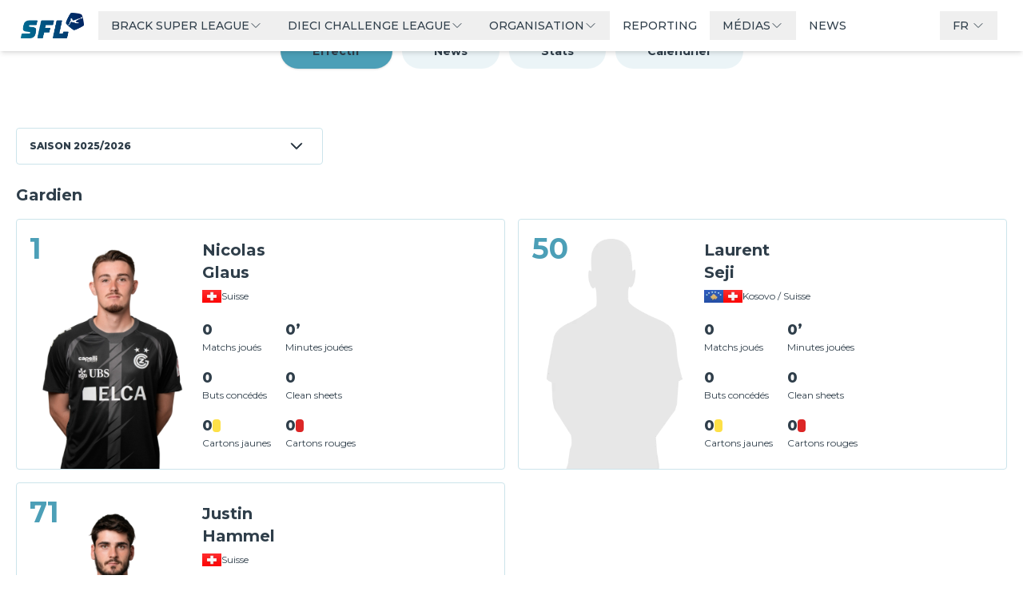

--- FILE ---
content_type: text/html; charset=utf-8
request_url: https://sfl.ch/teams/grasshopper-club-zurich
body_size: 21106
content:
<!DOCTYPE html><html lang="en"><head><meta charSet="utf-8"/><meta name="viewport" content="width=device-width"/><link rel="icon" href="https://assets-eu-01.kc-usercontent.com:443/3668e732-8a21-0181-1c69-be073a63937a/4e6b36e9-bdc2-4117-8cfb-67957b8c8627/RZ_SFL_Logo_Portrait_RGB%20-%20Copy.png"/><meta property="og:title" content="Grasshopper Club Zurich | GCZ"/><meta property="og:description" content="Stadion Letzigrund"/><meta property="og:image" content="https://assets-eu-01.kc-usercontent.com:443/3668e732-8a21-0181-1c69-be073a63937a/2cb53faa-4e60-42d5-ac52-63c06d25718d/RZ_CSSL_ClubLogo_GC_RGB.png"/><meta property="og:url" content="https://sfl.ch/teams/grasshopper-club-zurich"/><meta property="og:type" content="website"/><meta name="twitter:card" content="summary_large_image"/><meta name="next-head-count" content="9"/><link rel="preconnect" href="https://fonts.googleapis.com"/><link rel="preconnect" href="https://fonts.gstatic.com"/><link rel="preload" href="/_next/static/css/4fc31417008ea977.css" as="style"/><link rel="stylesheet" href="/_next/static/css/4fc31417008ea977.css" data-n-g=""/><noscript data-n-css=""></noscript><script defer="" nomodule="" src="/_next/static/chunks/polyfills-78c92fac7aa8fdd8.js"></script><script defer="" src="/_next/static/chunks/794.f9020fb75a9f3995.js"></script><script src="/_next/static/chunks/webpack-a4ff4f6a8fb32d4e.js" defer=""></script><script src="/_next/static/chunks/framework-20e9c3024a927849.js" defer=""></script><script src="/_next/static/chunks/main-10fedc8aea147b52.js" defer=""></script><script src="/_next/static/chunks/pages/_app-1ab3e5ac9c42e51a.js" defer=""></script><script src="/_next/static/chunks/558-9bba5e6907207209.js" defer=""></script><script src="/_next/static/chunks/5642-3fed0e4225e89dd3.js" defer=""></script><script src="/_next/static/chunks/4742-eed83d1b926d9e3a.js" defer=""></script><script src="/_next/static/chunks/1477-9e7748e4c85c19c8.js" defer=""></script><script src="/_next/static/chunks/134-f0714dbe04cd41b0.js" defer=""></script><script src="/_next/static/chunks/174-785d5972b9ccde1b.js" defer=""></script><script src="/_next/static/chunks/pages/teams/%5Bteam%5D-ad022d561f5844c2.js" defer=""></script><script src="/_next/static/JPG2wU33q8yXOoZg9HykW/_buildManifest.js" defer=""></script><script src="/_next/static/JPG2wU33q8yXOoZg9HykW/_ssgManifest.js" defer=""></script><style id="__jsx-240018554">html{font-size:16px}:root{--primary-color:76,159,183;--secondary-color:204,228,235;--tertiary-color:76,159,183;--bg-primary-color:255,255,255;--bg-secondary-color:255,255,255;--text-primary-color:47, 62, 74;--text-secondary-color:47, 62, 74;--text-tertiary-color:76,159,183;--bg-element-color:252, 252, 252;--floating-text-color:;--footer-variant1--bg-color:255,255,255;--footer--text-color:255,255,255;--footer-sub-item-text-color:255,255,255;--footer-button-bg-color:76,159,183;--header--bg-color:255,255,255;--header--open-menu-bg-color:255,255,255;--header--text-color:255,255,255;--header--text-over-color:76,159,183;--header--text-menu-open-color:47,62,74;--header--after-scroll-text-color:47, 62, 74;--partners-bg-secondary:0,32,95;--partners-bg-primary:255,255,255}</style></head><body class="text-text_primary bg-bg_primary"><div id="__next"><div class="min-h-screen"><style>
    #nprogress {
      pointer-events: none;
    }
    #nprogress .bar {
      background: var(--primary-color);
      position: fixed;
      z-index: 9999;
      top: 0;
      left: 0;
      width: 100%;
      height: 3px;
    }
    #nprogress .peg {
      display: block;
      position: absolute;
      right: 0px;
      width: 100px;
      height: 100%;
      box-shadow: 0 0 10px var(--primary-color), 0 0 5px var(--primary-color);
      opacity: 1;
      -webkit-transform: rotate(3deg) translate(0px, -4px);
      -ms-transform: rotate(3deg) translate(0px, -4px);
      transform: rotate(3deg) translate(0px, -4px);
    }
    #nprogress .spinner {
      display: block;
      position: fixed;
      z-index: 1031;
      top: 15px;
      right: 15px;
    }
    #nprogress .spinner-icon {
      width: 18px;
      height: 18px;
      box-sizing: border-box;
      border: solid 2px transparent;
      border-top-color: var(--primary-color);
      border-left-color: var(--primary-color);
      border-radius: 50%;
      -webkit-animation: nprogresss-spinner 400ms linear infinite;
      animation: nprogress-spinner 400ms linear infinite;
    }
    .nprogress-custom-parent {
      overflow: hidden;
      position: relative;
    }
    .nprogress-custom-parent #nprogress .spinner,
    .nprogress-custom-parent #nprogress .bar {
      position: absolute;
    }
    @-webkit-keyframes nprogress-spinner {
      0% {
        -webkit-transform: rotate(0deg);
      }
      100% {
        -webkit-transform: rotate(360deg);
      }
    }
    @keyframes nprogress-spinner {
      0% {
        transform: rotate(0deg);
      }
      100% {
        transform: rotate(360deg);
      }
    }
  </style><div class="bg-bg_primary flex min-h-screen w-full flex-col overflow-hidden"><header class="fixed left-0 right-0 top-0 z-50 transition-all duration-300 bg-transparent"><div class="laptop:px-8 mx-auto max-w-[100rem] px-4"><div class="flex h-16 items-center justify-between"><div class="flex h-full items-center justify-between"><a class="-m-1.5" target="_self" hrefLang="fr" href="/"><span class="sr-only">Swiss Football League</span><img class="h-8 w-auto" src="https://assets-eu-01.kc-usercontent.com:443/3668e732-8a21-0181-1c69-be073a63937a/58d9f873-c290-41c7-9a2c-a878f1df5c47/RZ_SFL_Logo_Landscape_WHITE_rgb.png" alt="Swiss Football League"/></a><div class="laptop:flex ml-6 hidden h-full"><nav class="flex items-center"><div class="relative"><button class="font-title text-header-text_color hover:text-primary flex items-center gap-1 px-4 py-2 text-sm font-medium transition-colors duration-200"><div class="text-left">BRACK SUPER LEAGUE</div><svg xmlns="http://www.w3.org/2000/svg" fill="none" viewBox="0 0 24 24" stroke-width="1.5" stroke="currentColor" aria-hidden="true" data-slot="icon" class="h-4 w-4 transition-transform duration-200 "><path stroke-linecap="round" stroke-linejoin="round" d="m19.5 8.25-7.5 7.5-7.5-7.5"></path></svg></button></div><div class="relative"><button class="font-title text-header-text_color hover:text-primary flex items-center gap-1 px-4 py-2 text-sm font-medium transition-colors duration-200"><div class="text-left">DIECI CHALLENGE LEAGUE</div><svg xmlns="http://www.w3.org/2000/svg" fill="none" viewBox="0 0 24 24" stroke-width="1.5" stroke="currentColor" aria-hidden="true" data-slot="icon" class="h-4 w-4 transition-transform duration-200 "><path stroke-linecap="round" stroke-linejoin="round" d="m19.5 8.25-7.5 7.5-7.5-7.5"></path></svg></button></div><div class="relative"><button class="font-title text-header-text_color hover:text-primary flex items-center gap-1 px-4 py-2 text-sm font-medium transition-colors duration-200"><div class="text-left">ORGANISATION</div><svg xmlns="http://www.w3.org/2000/svg" fill="none" viewBox="0 0 24 24" stroke-width="1.5" stroke="currentColor" aria-hidden="true" data-slot="icon" class="h-4 w-4 transition-transform duration-200 "><path stroke-linecap="round" stroke-linejoin="round" d="m19.5 8.25-7.5 7.5-7.5-7.5"></path></svg></button></div><a class="font-title text-header-text_color hover:text-primary flex items-center px-4 py-2 text-sm font-medium transition-colors duration-200" href="https://report.sfl.ch/fr">REPORTING</a><div class="relative"><button class="font-title text-header-text_color hover:text-primary flex items-center gap-1 px-4 py-2 text-sm font-medium transition-colors duration-200"><div class="text-left">MÉDIAS</div><svg xmlns="http://www.w3.org/2000/svg" fill="none" viewBox="0 0 24 24" stroke-width="1.5" stroke="currentColor" aria-hidden="true" data-slot="icon" class="h-4 w-4 transition-transform duration-200 "><path stroke-linecap="round" stroke-linejoin="round" d="m19.5 8.25-7.5 7.5-7.5-7.5"></path></svg></button></div><a class="font-title text-header-text_color hover:text-primary flex items-center px-4 py-2 text-sm font-medium transition-colors duration-200" href="https://sfl.ch/news">NEWS</a></nav></div></div><div class="flex items-center"><div class="laptop:block hidden"><div class="relative inline-block text-left"><button class="font-title text-header-text_color hover:text-primary flex items-center gap-2 px-4 py-2 text-sm font-medium transition-colors duration-200" translate="no">FR<svg xmlns="http://www.w3.org/2000/svg" fill="none" viewBox="0 0 24 24" stroke-width="1.5" stroke="currentColor" aria-hidden="true" data-slot="icon" class="ml-1 h-4 w-4 transition-transform duration-200 "><path stroke-linecap="round" stroke-linejoin="round" d="m19.5 8.25-7.5 7.5-7.5-7.5"></path></svg></button></div></div><div class="laptop:hidden ml-4"><button class="p-2 transition-colors duration-200  text-header-text_color"><span class="sr-only">Open main menu</span><svg xmlns="http://www.w3.org/2000/svg" fill="none" viewBox="0 0 24 24" stroke-width="1.5" stroke="currentColor" aria-hidden="true" data-slot="icon" class="block h-8 w-8"><path stroke-linecap="round" stroke-linejoin="round" d="M3.75 6.75h16.5M3.75 12h16.5m-16.5 5.25h16.5"></path></svg></button></div></div></div></div></header><main id="layout" class="[&amp;&gt;section]:px-layout mx-auto mb-10 flex min-h-[50vh] w-full flex-grow flex-col overflow-hidden [&amp;&gt;section:first-child]:pt-0 [&amp;&gt;section]:py-5"><h1 class="absolute hidden">Grasshopper Club Zurich | GCZ</h1><div class="w-full"><div class="tablet:aspect-video laptop:aspect-[2/1] desktop:aspect-[3/1] relative mt-16 aspect-[17/20] w-full overflow-hidden"><div class="group"><img alt="" loading="lazy" decoding="async" data-nimg="fill" class="overflow-hidden object-cover object-top transition-transform duration-200 [clip-path:inset(0_0_0_0)] hidden tablet:block" style="position:absolute;height:100%;width:100%;left:0;top:0;right:0;bottom:0;color:transparent" sizes="10vw" srcSet="/_next/image?url=https%3A%2F%2Fassets-eu-01.kc-usercontent.com%3A443%2F3668e732-8a21-0181-1c69-be073a63937a%2Fc9372843-f1d7-4c32-9bfb-3c1ede244491%2Fletzigrund.jpg%3Fw%3D4256%26h%3D2000%26fit%3Dclip%26rect%3D0%2C669%2C4256%2C2000%26format%3Dwebp&amp;w=64&amp;q=1 64w, /_next/image?url=https%3A%2F%2Fassets-eu-01.kc-usercontent.com%3A443%2F3668e732-8a21-0181-1c69-be073a63937a%2Fc9372843-f1d7-4c32-9bfb-3c1ede244491%2Fletzigrund.jpg%3Fw%3D4256%26h%3D2000%26fit%3Dclip%26rect%3D0%2C669%2C4256%2C2000%26format%3Dwebp&amp;w=96&amp;q=1 96w, /_next/image?url=https%3A%2F%2Fassets-eu-01.kc-usercontent.com%3A443%2F3668e732-8a21-0181-1c69-be073a63937a%2Fc9372843-f1d7-4c32-9bfb-3c1ede244491%2Fletzigrund.jpg%3Fw%3D4256%26h%3D2000%26fit%3Dclip%26rect%3D0%2C669%2C4256%2C2000%26format%3Dwebp&amp;w=128&amp;q=1 128w, /_next/image?url=https%3A%2F%2Fassets-eu-01.kc-usercontent.com%3A443%2F3668e732-8a21-0181-1c69-be073a63937a%2Fc9372843-f1d7-4c32-9bfb-3c1ede244491%2Fletzigrund.jpg%3Fw%3D4256%26h%3D2000%26fit%3Dclip%26rect%3D0%2C669%2C4256%2C2000%26format%3Dwebp&amp;w=256&amp;q=1 256w, /_next/image?url=https%3A%2F%2Fassets-eu-01.kc-usercontent.com%3A443%2F3668e732-8a21-0181-1c69-be073a63937a%2Fc9372843-f1d7-4c32-9bfb-3c1ede244491%2Fletzigrund.jpg%3Fw%3D4256%26h%3D2000%26fit%3Dclip%26rect%3D0%2C669%2C4256%2C2000%26format%3Dwebp&amp;w=384&amp;q=1 384w, /_next/image?url=https%3A%2F%2Fassets-eu-01.kc-usercontent.com%3A443%2F3668e732-8a21-0181-1c69-be073a63937a%2Fc9372843-f1d7-4c32-9bfb-3c1ede244491%2Fletzigrund.jpg%3Fw%3D4256%26h%3D2000%26fit%3Dclip%26rect%3D0%2C669%2C4256%2C2000%26format%3Dwebp&amp;w=640&amp;q=1 640w, /_next/image?url=https%3A%2F%2Fassets-eu-01.kc-usercontent.com%3A443%2F3668e732-8a21-0181-1c69-be073a63937a%2Fc9372843-f1d7-4c32-9bfb-3c1ede244491%2Fletzigrund.jpg%3Fw%3D4256%26h%3D2000%26fit%3Dclip%26rect%3D0%2C669%2C4256%2C2000%26format%3Dwebp&amp;w=750&amp;q=1 750w, /_next/image?url=https%3A%2F%2Fassets-eu-01.kc-usercontent.com%3A443%2F3668e732-8a21-0181-1c69-be073a63937a%2Fc9372843-f1d7-4c32-9bfb-3c1ede244491%2Fletzigrund.jpg%3Fw%3D4256%26h%3D2000%26fit%3Dclip%26rect%3D0%2C669%2C4256%2C2000%26format%3Dwebp&amp;w=828&amp;q=1 828w, /_next/image?url=https%3A%2F%2Fassets-eu-01.kc-usercontent.com%3A443%2F3668e732-8a21-0181-1c69-be073a63937a%2Fc9372843-f1d7-4c32-9bfb-3c1ede244491%2Fletzigrund.jpg%3Fw%3D4256%26h%3D2000%26fit%3Dclip%26rect%3D0%2C669%2C4256%2C2000%26format%3Dwebp&amp;w=1080&amp;q=1 1080w, /_next/image?url=https%3A%2F%2Fassets-eu-01.kc-usercontent.com%3A443%2F3668e732-8a21-0181-1c69-be073a63937a%2Fc9372843-f1d7-4c32-9bfb-3c1ede244491%2Fletzigrund.jpg%3Fw%3D4256%26h%3D2000%26fit%3Dclip%26rect%3D0%2C669%2C4256%2C2000%26format%3Dwebp&amp;w=1200&amp;q=1 1200w, /_next/image?url=https%3A%2F%2Fassets-eu-01.kc-usercontent.com%3A443%2F3668e732-8a21-0181-1c69-be073a63937a%2Fc9372843-f1d7-4c32-9bfb-3c1ede244491%2Fletzigrund.jpg%3Fw%3D4256%26h%3D2000%26fit%3Dclip%26rect%3D0%2C669%2C4256%2C2000%26format%3Dwebp&amp;w=1920&amp;q=1 1920w, /_next/image?url=https%3A%2F%2Fassets-eu-01.kc-usercontent.com%3A443%2F3668e732-8a21-0181-1c69-be073a63937a%2Fc9372843-f1d7-4c32-9bfb-3c1ede244491%2Fletzigrund.jpg%3Fw%3D4256%26h%3D2000%26fit%3Dclip%26rect%3D0%2C669%2C4256%2C2000%26format%3Dwebp&amp;w=2048&amp;q=1 2048w, /_next/image?url=https%3A%2F%2Fassets-eu-01.kc-usercontent.com%3A443%2F3668e732-8a21-0181-1c69-be073a63937a%2Fc9372843-f1d7-4c32-9bfb-3c1ede244491%2Fletzigrund.jpg%3Fw%3D4256%26h%3D2000%26fit%3Dclip%26rect%3D0%2C669%2C4256%2C2000%26format%3Dwebp&amp;w=3840&amp;q=1 3840w" src="/_next/image?url=https%3A%2F%2Fassets-eu-01.kc-usercontent.com%3A443%2F3668e732-8a21-0181-1c69-be073a63937a%2Fc9372843-f1d7-4c32-9bfb-3c1ede244491%2Fletzigrund.jpg%3Fw%3D4256%26h%3D2000%26fit%3Dclip%26rect%3D0%2C669%2C4256%2C2000%26format%3Dwebp&amp;w=3840&amp;q=1"/><img alt="" loading="eager" decoding="async" data-nimg="fill" class="object-cover object-top transition-transform duration-200 hidden tablet:block" style="position:absolute;height:100%;width:100%;left:0;top:0;right:0;bottom:0;color:transparent" sizes="100vw" srcSet="/_next/image?url=https%3A%2F%2Fassets-eu-01.kc-usercontent.com%3A443%2F3668e732-8a21-0181-1c69-be073a63937a%2Fc9372843-f1d7-4c32-9bfb-3c1ede244491%2Fletzigrund.jpg%3Fw%3D4256%26h%3D2000%26fit%3Dclip%26rect%3D0%2C669%2C4256%2C2000%26format%3Dwebp&amp;w=640&amp;q=80 640w, /_next/image?url=https%3A%2F%2Fassets-eu-01.kc-usercontent.com%3A443%2F3668e732-8a21-0181-1c69-be073a63937a%2Fc9372843-f1d7-4c32-9bfb-3c1ede244491%2Fletzigrund.jpg%3Fw%3D4256%26h%3D2000%26fit%3Dclip%26rect%3D0%2C669%2C4256%2C2000%26format%3Dwebp&amp;w=750&amp;q=80 750w, /_next/image?url=https%3A%2F%2Fassets-eu-01.kc-usercontent.com%3A443%2F3668e732-8a21-0181-1c69-be073a63937a%2Fc9372843-f1d7-4c32-9bfb-3c1ede244491%2Fletzigrund.jpg%3Fw%3D4256%26h%3D2000%26fit%3Dclip%26rect%3D0%2C669%2C4256%2C2000%26format%3Dwebp&amp;w=828&amp;q=80 828w, /_next/image?url=https%3A%2F%2Fassets-eu-01.kc-usercontent.com%3A443%2F3668e732-8a21-0181-1c69-be073a63937a%2Fc9372843-f1d7-4c32-9bfb-3c1ede244491%2Fletzigrund.jpg%3Fw%3D4256%26h%3D2000%26fit%3Dclip%26rect%3D0%2C669%2C4256%2C2000%26format%3Dwebp&amp;w=1080&amp;q=80 1080w, /_next/image?url=https%3A%2F%2Fassets-eu-01.kc-usercontent.com%3A443%2F3668e732-8a21-0181-1c69-be073a63937a%2Fc9372843-f1d7-4c32-9bfb-3c1ede244491%2Fletzigrund.jpg%3Fw%3D4256%26h%3D2000%26fit%3Dclip%26rect%3D0%2C669%2C4256%2C2000%26format%3Dwebp&amp;w=1200&amp;q=80 1200w, /_next/image?url=https%3A%2F%2Fassets-eu-01.kc-usercontent.com%3A443%2F3668e732-8a21-0181-1c69-be073a63937a%2Fc9372843-f1d7-4c32-9bfb-3c1ede244491%2Fletzigrund.jpg%3Fw%3D4256%26h%3D2000%26fit%3Dclip%26rect%3D0%2C669%2C4256%2C2000%26format%3Dwebp&amp;w=1920&amp;q=80 1920w, /_next/image?url=https%3A%2F%2Fassets-eu-01.kc-usercontent.com%3A443%2F3668e732-8a21-0181-1c69-be073a63937a%2Fc9372843-f1d7-4c32-9bfb-3c1ede244491%2Fletzigrund.jpg%3Fw%3D4256%26h%3D2000%26fit%3Dclip%26rect%3D0%2C669%2C4256%2C2000%26format%3Dwebp&amp;w=2048&amp;q=80 2048w, /_next/image?url=https%3A%2F%2Fassets-eu-01.kc-usercontent.com%3A443%2F3668e732-8a21-0181-1c69-be073a63937a%2Fc9372843-f1d7-4c32-9bfb-3c1ede244491%2Fletzigrund.jpg%3Fw%3D4256%26h%3D2000%26fit%3Dclip%26rect%3D0%2C669%2C4256%2C2000%26format%3Dwebp&amp;w=3840&amp;q=80 3840w" src="/_next/image?url=https%3A%2F%2Fassets-eu-01.kc-usercontent.com%3A443%2F3668e732-8a21-0181-1c69-be073a63937a%2Fc9372843-f1d7-4c32-9bfb-3c1ede244491%2Fletzigrund.jpg%3Fw%3D4256%26h%3D2000%26fit%3Dclip%26rect%3D0%2C669%2C4256%2C2000%26format%3Dwebp&amp;w=3840&amp;q=80"/></div><div class="group"><img alt="" loading="lazy" decoding="async" data-nimg="fill" class="overflow-hidden object-cover object-top transition-transform duration-200 [clip-path:inset(0_0_0_0)] tablet:hidden" style="position:absolute;height:100%;width:100%;left:0;top:0;right:0;bottom:0;color:transparent" sizes="10vw" srcSet="/_next/image?url=https%3A%2F%2Fassets-eu-01.kc-usercontent.com%3A443%2F3668e732-8a21-0181-1c69-be073a63937a%2Fc9372843-f1d7-4c32-9bfb-3c1ede244491%2Fletzigrund.jpg%3Fformat%3Dwebp&amp;w=64&amp;q=1 64w, /_next/image?url=https%3A%2F%2Fassets-eu-01.kc-usercontent.com%3A443%2F3668e732-8a21-0181-1c69-be073a63937a%2Fc9372843-f1d7-4c32-9bfb-3c1ede244491%2Fletzigrund.jpg%3Fformat%3Dwebp&amp;w=96&amp;q=1 96w, /_next/image?url=https%3A%2F%2Fassets-eu-01.kc-usercontent.com%3A443%2F3668e732-8a21-0181-1c69-be073a63937a%2Fc9372843-f1d7-4c32-9bfb-3c1ede244491%2Fletzigrund.jpg%3Fformat%3Dwebp&amp;w=128&amp;q=1 128w, /_next/image?url=https%3A%2F%2Fassets-eu-01.kc-usercontent.com%3A443%2F3668e732-8a21-0181-1c69-be073a63937a%2Fc9372843-f1d7-4c32-9bfb-3c1ede244491%2Fletzigrund.jpg%3Fformat%3Dwebp&amp;w=256&amp;q=1 256w, /_next/image?url=https%3A%2F%2Fassets-eu-01.kc-usercontent.com%3A443%2F3668e732-8a21-0181-1c69-be073a63937a%2Fc9372843-f1d7-4c32-9bfb-3c1ede244491%2Fletzigrund.jpg%3Fformat%3Dwebp&amp;w=384&amp;q=1 384w, /_next/image?url=https%3A%2F%2Fassets-eu-01.kc-usercontent.com%3A443%2F3668e732-8a21-0181-1c69-be073a63937a%2Fc9372843-f1d7-4c32-9bfb-3c1ede244491%2Fletzigrund.jpg%3Fformat%3Dwebp&amp;w=640&amp;q=1 640w, /_next/image?url=https%3A%2F%2Fassets-eu-01.kc-usercontent.com%3A443%2F3668e732-8a21-0181-1c69-be073a63937a%2Fc9372843-f1d7-4c32-9bfb-3c1ede244491%2Fletzigrund.jpg%3Fformat%3Dwebp&amp;w=750&amp;q=1 750w, /_next/image?url=https%3A%2F%2Fassets-eu-01.kc-usercontent.com%3A443%2F3668e732-8a21-0181-1c69-be073a63937a%2Fc9372843-f1d7-4c32-9bfb-3c1ede244491%2Fletzigrund.jpg%3Fformat%3Dwebp&amp;w=828&amp;q=1 828w, /_next/image?url=https%3A%2F%2Fassets-eu-01.kc-usercontent.com%3A443%2F3668e732-8a21-0181-1c69-be073a63937a%2Fc9372843-f1d7-4c32-9bfb-3c1ede244491%2Fletzigrund.jpg%3Fformat%3Dwebp&amp;w=1080&amp;q=1 1080w, /_next/image?url=https%3A%2F%2Fassets-eu-01.kc-usercontent.com%3A443%2F3668e732-8a21-0181-1c69-be073a63937a%2Fc9372843-f1d7-4c32-9bfb-3c1ede244491%2Fletzigrund.jpg%3Fformat%3Dwebp&amp;w=1200&amp;q=1 1200w, /_next/image?url=https%3A%2F%2Fassets-eu-01.kc-usercontent.com%3A443%2F3668e732-8a21-0181-1c69-be073a63937a%2Fc9372843-f1d7-4c32-9bfb-3c1ede244491%2Fletzigrund.jpg%3Fformat%3Dwebp&amp;w=1920&amp;q=1 1920w, /_next/image?url=https%3A%2F%2Fassets-eu-01.kc-usercontent.com%3A443%2F3668e732-8a21-0181-1c69-be073a63937a%2Fc9372843-f1d7-4c32-9bfb-3c1ede244491%2Fletzigrund.jpg%3Fformat%3Dwebp&amp;w=2048&amp;q=1 2048w, /_next/image?url=https%3A%2F%2Fassets-eu-01.kc-usercontent.com%3A443%2F3668e732-8a21-0181-1c69-be073a63937a%2Fc9372843-f1d7-4c32-9bfb-3c1ede244491%2Fletzigrund.jpg%3Fformat%3Dwebp&amp;w=3840&amp;q=1 3840w" src="/_next/image?url=https%3A%2F%2Fassets-eu-01.kc-usercontent.com%3A443%2F3668e732-8a21-0181-1c69-be073a63937a%2Fc9372843-f1d7-4c32-9bfb-3c1ede244491%2Fletzigrund.jpg%3Fformat%3Dwebp&amp;w=3840&amp;q=1"/><img alt="" loading="eager" decoding="async" data-nimg="fill" class="object-cover object-top transition-transform duration-200 tablet:hidden" style="position:absolute;height:100%;width:100%;left:0;top:0;right:0;bottom:0;color:transparent" sizes="100vw" srcSet="/_next/image?url=https%3A%2F%2Fassets-eu-01.kc-usercontent.com%3A443%2F3668e732-8a21-0181-1c69-be073a63937a%2Fc9372843-f1d7-4c32-9bfb-3c1ede244491%2Fletzigrund.jpg%3Fformat%3Dwebp&amp;w=640&amp;q=80 640w, /_next/image?url=https%3A%2F%2Fassets-eu-01.kc-usercontent.com%3A443%2F3668e732-8a21-0181-1c69-be073a63937a%2Fc9372843-f1d7-4c32-9bfb-3c1ede244491%2Fletzigrund.jpg%3Fformat%3Dwebp&amp;w=750&amp;q=80 750w, /_next/image?url=https%3A%2F%2Fassets-eu-01.kc-usercontent.com%3A443%2F3668e732-8a21-0181-1c69-be073a63937a%2Fc9372843-f1d7-4c32-9bfb-3c1ede244491%2Fletzigrund.jpg%3Fformat%3Dwebp&amp;w=828&amp;q=80 828w, /_next/image?url=https%3A%2F%2Fassets-eu-01.kc-usercontent.com%3A443%2F3668e732-8a21-0181-1c69-be073a63937a%2Fc9372843-f1d7-4c32-9bfb-3c1ede244491%2Fletzigrund.jpg%3Fformat%3Dwebp&amp;w=1080&amp;q=80 1080w, /_next/image?url=https%3A%2F%2Fassets-eu-01.kc-usercontent.com%3A443%2F3668e732-8a21-0181-1c69-be073a63937a%2Fc9372843-f1d7-4c32-9bfb-3c1ede244491%2Fletzigrund.jpg%3Fformat%3Dwebp&amp;w=1200&amp;q=80 1200w, /_next/image?url=https%3A%2F%2Fassets-eu-01.kc-usercontent.com%3A443%2F3668e732-8a21-0181-1c69-be073a63937a%2Fc9372843-f1d7-4c32-9bfb-3c1ede244491%2Fletzigrund.jpg%3Fformat%3Dwebp&amp;w=1920&amp;q=80 1920w, /_next/image?url=https%3A%2F%2Fassets-eu-01.kc-usercontent.com%3A443%2F3668e732-8a21-0181-1c69-be073a63937a%2Fc9372843-f1d7-4c32-9bfb-3c1ede244491%2Fletzigrund.jpg%3Fformat%3Dwebp&amp;w=2048&amp;q=80 2048w, /_next/image?url=https%3A%2F%2Fassets-eu-01.kc-usercontent.com%3A443%2F3668e732-8a21-0181-1c69-be073a63937a%2Fc9372843-f1d7-4c32-9bfb-3c1ede244491%2Fletzigrund.jpg%3Fformat%3Dwebp&amp;w=3840&amp;q=80 3840w" src="/_next/image?url=https%3A%2F%2Fassets-eu-01.kc-usercontent.com%3A443%2F3668e732-8a21-0181-1c69-be073a63937a%2Fc9372843-f1d7-4c32-9bfb-3c1ede244491%2Fletzigrund.jpg%3Fformat%3Dwebp&amp;w=3840&amp;q=80"/></div><div class="laptop:right-[20%] absolute bottom-0 left-0 right-[10%] top-0" style="background-image:linear-gradient(to right, rgba(0, 112, 186, 1), rgba(0, 112, 186, 1) 40%, transparent)"></div><div class="absolute left-0 h-full w-full text-white"><div class="large-desktop:pl-32 laptop:pl-16 laptop:pb-16 flex h-full flex-col justify-end pb-12 pl-8"><a href="/teams/grasshopper-club-zurich"><div class="large-desktop:h-32 large-desktop:max-w-32 x-large-desktop:h-40 x-large-desktop:max-w-40 relative flex h-20 max-w-20 justify-start"><img alt="Grasshopper Club Zurich" loading="lazy" decoding="async" data-nimg="fill" class="object-contain" style="position:absolute;height:100%;width:100%;left:0;top:0;right:0;bottom:0;color:transparent" sizes="100vw" srcSet="/_next/image?url=https%3A%2F%2Fassets-eu-01.kc-usercontent.com%3A443%2F3668e732-8a21-0181-1c69-be073a63937a%2F2cb53faa-4e60-42d5-ac52-63c06d25718d%2FRZ_CSSL_ClubLogo_GC_RGB.png&amp;w=640&amp;q=75 640w, /_next/image?url=https%3A%2F%2Fassets-eu-01.kc-usercontent.com%3A443%2F3668e732-8a21-0181-1c69-be073a63937a%2F2cb53faa-4e60-42d5-ac52-63c06d25718d%2FRZ_CSSL_ClubLogo_GC_RGB.png&amp;w=750&amp;q=75 750w, /_next/image?url=https%3A%2F%2Fassets-eu-01.kc-usercontent.com%3A443%2F3668e732-8a21-0181-1c69-be073a63937a%2F2cb53faa-4e60-42d5-ac52-63c06d25718d%2FRZ_CSSL_ClubLogo_GC_RGB.png&amp;w=828&amp;q=75 828w, /_next/image?url=https%3A%2F%2Fassets-eu-01.kc-usercontent.com%3A443%2F3668e732-8a21-0181-1c69-be073a63937a%2F2cb53faa-4e60-42d5-ac52-63c06d25718d%2FRZ_CSSL_ClubLogo_GC_RGB.png&amp;w=1080&amp;q=75 1080w, /_next/image?url=https%3A%2F%2Fassets-eu-01.kc-usercontent.com%3A443%2F3668e732-8a21-0181-1c69-be073a63937a%2F2cb53faa-4e60-42d5-ac52-63c06d25718d%2FRZ_CSSL_ClubLogo_GC_RGB.png&amp;w=1200&amp;q=75 1200w, /_next/image?url=https%3A%2F%2Fassets-eu-01.kc-usercontent.com%3A443%2F3668e732-8a21-0181-1c69-be073a63937a%2F2cb53faa-4e60-42d5-ac52-63c06d25718d%2FRZ_CSSL_ClubLogo_GC_RGB.png&amp;w=1920&amp;q=75 1920w, /_next/image?url=https%3A%2F%2Fassets-eu-01.kc-usercontent.com%3A443%2F3668e732-8a21-0181-1c69-be073a63937a%2F2cb53faa-4e60-42d5-ac52-63c06d25718d%2FRZ_CSSL_ClubLogo_GC_RGB.png&amp;w=2048&amp;q=75 2048w, /_next/image?url=https%3A%2F%2Fassets-eu-01.kc-usercontent.com%3A443%2F3668e732-8a21-0181-1c69-be073a63937a%2F2cb53faa-4e60-42d5-ac52-63c06d25718d%2FRZ_CSSL_ClubLogo_GC_RGB.png&amp;w=3840&amp;q=75 3840w" src="/_next/image?url=https%3A%2F%2Fassets-eu-01.kc-usercontent.com%3A443%2F3668e732-8a21-0181-1c69-be073a63937a%2F2cb53faa-4e60-42d5-ac52-63c06d25718d%2FRZ_CSSL_ClubLogo_GC_RGB.png&amp;w=3840&amp;q=75"/></div></a><h1 class="large-desktop:text-4xl large-desktop:mt-8 mt-6 text-2xl font-bold" translate="no">Grasshopper Club Zurich</h1><ul class="large-desktop:text-sm mt-4 flex gap-6 text-xs underline"><a class="hover:text-primary" target="_blank" rel="noopener noreferrer" href="https://www.gcz.ch/en/">Site internet</a><a class="hover:text-primary" target="_blank" rel="noopener noreferrer" href="https://www.gcz-fanshop.ch/">Boutique</a><a class="hover:text-primary" target="_blank" rel="noopener noreferrer" href="https://www.ticket-onlineshop.com/ols/gcz/de">Billeterie</a></ul><div class="mt-4 flex flex-wrap gap-8"><a class="text-text-primary inline-flex items-center justify-center py-1.5 rounded-md group group-hover:stroke-primary w-auto stroke-white stroke-2 px-0" target="blank" hrefLang="fr" aria-label="Link to instagram" translate="yes" href="https://www.instagram.com/gczurich/"><svg xmlns="http://www.w3.org/2000/svg" width="24" height="24" viewBox="0 0 24 24" fill="none" stroke="currentColor" stroke-width="1" stroke-linecap="round" stroke-linejoin="round" class="group-hover:stroke-primary w-auto stroke-white stroke-2 px-0" style="stroke:#fff"><path d="M4 4m0 4a4 4 0 0 1 4 -4h8a4 4 0 0 1 4 4v8a4 4 0 0 1 -4 4h-8a4 4 0 0 1 -4 -4z"></path><path d="M12 12m-3 0a3 3 0 1 0 6 0a3 3 0 1 0 -6 0"></path><path d="M16.5 7.5l0 .01"></path></svg></a><a class="text-text-primary inline-flex items-center justify-center py-1.5 rounded-md group group-hover:stroke-primary w-auto stroke-white stroke-2 px-0" target="blank" hrefLang="fr" aria-label="Link to twitter" translate="yes" href="https://x.com/gc_zuerich"><svg xmlns="http://www.w3.org/2000/svg" width="24" height="24" viewBox="0 0 24 24" fill="none" stroke="currentColor" stroke-width="1" stroke-linecap="round" stroke-linejoin="round" class="group-hover:stroke-primary w-auto stroke-white stroke-2 px-0" style="stroke:#fff"><path d="M4 4l11.733 16h4.267l-11.733 -16z"></path><path d="M4 20l6.768 -6.768m2.46 -2.46l6.772 -6.772"></path></svg></a><a class="text-text-primary inline-flex items-center justify-center py-1.5 rounded-md group group-hover:stroke-primary w-auto stroke-white stroke-2 px-0" target="blank" hrefLang="fr" aria-label="Link to facebook" translate="yes" href="https://www.facebook.com/grasshopperclubzuerich"><svg xmlns="http://www.w3.org/2000/svg" width="24" height="24" viewBox="0 0 24 24" fill="none" stroke="currentColor" stroke-width="1" stroke-linecap="round" stroke-linejoin="round" class="group-hover:stroke-primary w-auto stroke-white stroke-2 px-0" style="stroke:#fff"><path d="M7 10v4h3v7h4v-7h3l1 -4h-4v-2a1 1 0 0 1 1 -1h3v-4h-3a5 5 0 0 0 -5 5v2h-3"></path></svg></a><a class="text-text-primary inline-flex items-center justify-center py-1.5 rounded-md group group-hover:stroke-primary w-auto stroke-white stroke-2 px-0" target="blank" hrefLang="fr" aria-label="Link to youtube" translate="yes" href="https://www.youtube.com/channel/UC9F77UtkHStpTqPX2a1uxlw"><svg xmlns="http://www.w3.org/2000/svg" width="24" height="24" viewBox="0 0 24 24" fill="none" stroke="currentColor" stroke-width="1" stroke-linecap="round" stroke-linejoin="round" class="group-hover:stroke-primary w-auto stroke-white stroke-2 px-0" style="stroke:#fff"><path d="M2 8a4 4 0 0 1 4 -4h12a4 4 0 0 1 4 4v8a4 4 0 0 1 -4 4h-12a4 4 0 0 1 -4 -4v-8z"></path><path d="M10 9l5 3l-5 3z"></path></svg></a><a class="text-text-primary inline-flex items-center justify-center py-1.5 rounded-md group group-hover:stroke-primary w-auto stroke-white stroke-2 px-0" target="blank" hrefLang="fr" aria-label="Link to tiktok" translate="yes" href="https://www.tiktok.com/@gczurich"><svg xmlns="http://www.w3.org/2000/svg" width="24" height="24" viewBox="0 0 24 24" fill="none" stroke="currentColor" stroke-width="1" stroke-linecap="round" stroke-linejoin="round" class="group-hover:stroke-primary w-auto stroke-white stroke-2 px-0" style="stroke:#fff"><path d="M21 7.917v4.034a9.948 9.948 0 0 1 -5 -1.951v4.5a6.5 6.5 0 1 1 -8 -6.326v4.326a2.5 2.5 0 1 0 4 2v-11.5h4.083a6.005 6.005 0 0 0 4.917 4.917z"></path></svg></a></div><div class="mt-10 grid grid-cols-[auto_1fr] gap-x-8 gap-y-4"><div class="large-desktop:text-base text-sm"><div class="mb-1 font-bold">1886</div><div class="text-xs">Année de fondation</div></div><div class="large-desktop:text-base text-sm"><div class="mb-1 font-bold" translate="no">Stadion Letzigrund</div><div class="text-xs">Nom du stade</div></div><div class="large-desktop:text-base text-sm"><div class="mb-1 font-bold">26114</div><div class="text-xs">Capacité du stade</div></div><div class="large-desktop:text-base relative text-sm"><div class="mb-1 font-bold">7476</div><div class="relative w-fit text-xs">Affluence moyenne</div></div></div></div></div></div></div><article class="laptop:p-0 px-0 text-text_primary tablet:pb-32 relative z-20 mb-32 rounded pb-10"><div class="space-y-5 rounded"><div class="relative flex flex-col items-center pt-0"><button type="button" aria-hidden="true" style="position:fixed;top:1px;left:1px;width:1px;height:0;padding:0;margin:-1px;overflow:hidden;clip:rect(0, 0, 0, 0);white-space:nowrap;border-width:0"></button><div class="no-scrollbar no-scrollbar::-webkit-scrollbar w-full max-w-full -translate-y-1/2 overflow-x-scroll px-6"><div class="z-60 mx-auto flex w-fit space-x-3 rounded-full bg-white p-1.5" role="tablist" aria-orientation="horizontal"><button class="font-title w-full whitespace-nowrap rounded-full px-10 py-3 text-sm font-bold ring-white focus:outline-none bg-primary text-text_primary shadow duration-700" id="headlessui-tabs-tab-:Rmhim:" role="tab" type="button" aria-selected="true" tabindex="0" data-headlessui-state="selected">Effectif</button><button class="font-title w-full whitespace-nowrap rounded-full px-10 py-3 text-sm font-bold ring-white focus:outline-none hover:text-primary bg-secondary/40 text-text_primary duration-700 hover:bg-white/20" id="headlessui-tabs-tab-:R16him:" role="tab" type="button" aria-selected="false" tabindex="-1" data-headlessui-state="">News</button><button class="font-title w-full whitespace-nowrap rounded-full px-10 py-3 text-sm font-bold ring-white focus:outline-none hover:text-primary bg-secondary/40 text-text_primary duration-700 hover:bg-white/20" id="headlessui-tabs-tab-:R1mhim:" role="tab" type="button" aria-selected="false" tabindex="-1" data-headlessui-state="">Stats</button><button class="font-title w-full whitespace-nowrap rounded-full px-10 py-3 text-sm font-bold ring-white focus:outline-none hover:text-primary bg-secondary/40 text-text_primary duration-700 hover:bg-white/20" id="headlessui-tabs-tab-:R26him:" role="tab" type="button" aria-selected="false" tabindex="-1" data-headlessui-state="">Calendrier</button></div></div><div class="relative z-40 w-full"><div class="flex items-center justify-center" id="Effectif" role="tabpanel" tabindex="0" data-headlessui-state="selected"><div class="container mx-auto mt-10 px-5"><div class="mx-auto"><div class="tablet:w-full relative mb-6 tablet:justify-self-end laptop:max-w-96 w-full tablet:max-w-[45%]"><div class="tablet:block relative"><button class="border-secondary relative w-full border bg-white text-base font-bold uppercase rounded cursor-not-allowed opacity-60" id="headlessui-listbox-button-:R6kqhim:" type="button" aria-haspopup="listbox" aria-expanded="false" disabled="" data-headlessui-state="disabled"><span class="flex items-center justify-between px-4 py-1.5 flex-row-reverse"><span class="block truncate text-xs font-extrabold uppercase">Saison<!-- --> </span></span></button></div><div class="absolute -mt-1 grid w-full grid-rows-[0fr] overflow-hidden" style="transition:grid-template-rows 200ms"></div></div></div><div class="tablet:grid-cols-2 large-desktop:grid-cols-3 grid w-full animate-pulse grid-cols-1 gap-4"><div class="tablet:col-span-2 h-8 w-40 rounded bg-gray-400"></div><div class="h-80 w-full rounded bg-gray-400"></div><div class="h-80 w-full rounded bg-gray-400"></div><div class="h-80 w-full rounded bg-gray-400"></div><div class="h-80 w-full rounded bg-gray-400"></div></div></div></div><span aria-hidden="true" id="News" role="tabpanel" tabindex="-1" style="position:fixed;top:1px;left:1px;width:1px;height:0;padding:0;margin:-1px;overflow:hidden;clip:rect(0, 0, 0, 0);white-space:nowrap;border-width:0"></span><span aria-hidden="true" id="Stats" role="tabpanel" tabindex="-1" style="position:fixed;top:1px;left:1px;width:1px;height:0;padding:0;margin:-1px;overflow:hidden;clip:rect(0, 0, 0, 0);white-space:nowrap;border-width:0"></span><span aria-hidden="true" id="Calendrier" role="tabpanel" tabindex="-1" style="position:fixed;top:1px;left:1px;width:1px;height:0;padding:0;margin:-1px;overflow:hidden;clip:rect(0, 0, 0, 0);white-space:nowrap;border-width:0"></span></div></div></div></article></main><footer class="relative z-[1] flex w-full flex-col gap-0"><section class="bg-partners_bg_primary relative"><div class="tablet:flex-row relative flex flex-col flex-wrap content-center items-center justify-center p-10"><a class="text-text-primary items-center justify-center rounded-md flex p-0 h-20 z-10 basis-1/3" target="blank" hrefLang="fr" aria-label="partner logo" translate="yes" href="https://www.brack.ch/fr"><img src="https://assets-eu-01.kc-usercontent.com:443/3668e732-8a21-0181-1c69-be073a63937a/512177bc-c68b-4236-bc8d-00d7df3f9104/Brack.png?auto=format&amp;lossless=1&amp;h=80" srcSet="
                    https://assets-eu-01.kc-usercontent.com:443/3668e732-8a21-0181-1c69-be073a63937a/512177bc-c68b-4236-bc8d-00d7df3f9104/Brack.png?auto=format&amp;lossless=1&amp;h=80 1x,
                    https://assets-eu-01.kc-usercontent.com:443/3668e732-8a21-0181-1c69-be073a63937a/512177bc-c68b-4236-bc8d-00d7df3f9104/Brack.png?auto=format&amp;lossless=1&amp;h=80&amp;dpr=2 2x
                  " alt="" class="w-auto object-contain h-20"/></a><a class="text-text-primary items-center justify-center rounded-md flex p-0 h-20 z-10 basis-1/3" target="blank" hrefLang="fr" aria-label="partner logo" translate="yes" href="https://www.ubs.com/ch/fr.html"><img src="https://assets-eu-01.kc-usercontent.com:443/3668e732-8a21-0181-1c69-be073a63937a/d4febb8f-3cd0-41e6-b2b5-8a01ef11bb96/UBS.png?auto=format&amp;lossless=1&amp;h=80" srcSet="
                    https://assets-eu-01.kc-usercontent.com:443/3668e732-8a21-0181-1c69-be073a63937a/d4febb8f-3cd0-41e6-b2b5-8a01ef11bb96/UBS.png?auto=format&amp;lossless=1&amp;h=80 1x,
                    https://assets-eu-01.kc-usercontent.com:443/3668e732-8a21-0181-1c69-be073a63937a/d4febb8f-3cd0-41e6-b2b5-8a01ef11bb96/UBS.png?auto=format&amp;lossless=1&amp;h=80&amp;dpr=2 2x
                  " alt="" class="w-auto object-contain h-20"/></a><a class="text-text-primary items-center justify-center rounded-md flex p-0 h-20 z-10 basis-1/3" target="blank" hrefLang="fr" aria-label="partner logo" translate="yes" href="https://www.dieci.ch/fr/"><img src="https://assets-eu-01.kc-usercontent.com:443/3668e732-8a21-0181-1c69-be073a63937a/cf04ae80-95e8-4770-ad20-566d3e51a830/dieci.png?auto=format&amp;lossless=1&amp;h=80" srcSet="
                    https://assets-eu-01.kc-usercontent.com:443/3668e732-8a21-0181-1c69-be073a63937a/cf04ae80-95e8-4770-ad20-566d3e51a830/dieci.png?auto=format&amp;lossless=1&amp;h=80 1x,
                    https://assets-eu-01.kc-usercontent.com:443/3668e732-8a21-0181-1c69-be073a63937a/cf04ae80-95e8-4770-ad20-566d3e51a830/dieci.png?auto=format&amp;lossless=1&amp;h=80&amp;dpr=2 2x
                  " alt="" class="w-auto object-contain h-20"/></a><a class="text-text-primary items-center justify-center rounded-md flex p-0 h-20 z-10 basis-1/3" target="blank" hrefLang="fr" aria-label="partner logo" translate="yes" href="https://www.blueplus.ch/fr/sport"><img src="https://assets-eu-01.kc-usercontent.com:443/3668e732-8a21-0181-1c69-be073a63937a/6ae607f7-e8f3-46da-a97b-16e340160472/blue%20sport.png?auto=format&amp;lossless=1&amp;h=80" srcSet="
                    https://assets-eu-01.kc-usercontent.com:443/3668e732-8a21-0181-1c69-be073a63937a/6ae607f7-e8f3-46da-a97b-16e340160472/blue%20sport.png?auto=format&amp;lossless=1&amp;h=80 1x,
                    https://assets-eu-01.kc-usercontent.com:443/3668e732-8a21-0181-1c69-be073a63937a/6ae607f7-e8f3-46da-a97b-16e340160472/blue%20sport.png?auto=format&amp;lossless=1&amp;h=80&amp;dpr=2 2x
                  " alt="" class="w-auto object-contain h-20"/></a><a class="text-text-primary items-center justify-center rounded-md flex p-0 h-20 z-10 basis-1/3" target="blank" hrefLang="fr" aria-label="partner logo" translate="yes" href="https://www.rts.ch/sport/"><img src="https://assets-eu-01.kc-usercontent.com:443/3668e732-8a21-0181-1c69-be073a63937a/2e014291-ebf9-408e-b01f-5d890d2d3d6d/SRG.png?auto=format&amp;lossless=1&amp;h=80" srcSet="
                    https://assets-eu-01.kc-usercontent.com:443/3668e732-8a21-0181-1c69-be073a63937a/2e014291-ebf9-408e-b01f-5d890d2d3d6d/SRG.png?auto=format&amp;lossless=1&amp;h=80 1x,
                    https://assets-eu-01.kc-usercontent.com:443/3668e732-8a21-0181-1c69-be073a63937a/2e014291-ebf9-408e-b01f-5d890d2d3d6d/SRG.png?auto=format&amp;lossless=1&amp;h=80&amp;dpr=2 2x
                  " alt="" class="w-auto object-contain h-20"/></a><a class="text-text-primary items-center justify-center rounded-md flex p-0 h-20 z-10 basis-1/3" target="blank" hrefLang="fr" aria-label="partner logo" translate="yes" href="https://www.loro.ch/fr"><img src="https://assets-eu-01.kc-usercontent.com:443/3668e732-8a21-0181-1c69-be073a63937a/474ecc16-46b9-4f62-9944-93dfb5d81fbd/swisslos.png?auto=format&amp;lossless=1&amp;h=80" srcSet="
                    https://assets-eu-01.kc-usercontent.com:443/3668e732-8a21-0181-1c69-be073a63937a/474ecc16-46b9-4f62-9944-93dfb5d81fbd/swisslos.png?auto=format&amp;lossless=1&amp;h=80 1x,
                    https://assets-eu-01.kc-usercontent.com:443/3668e732-8a21-0181-1c69-be073a63937a/474ecc16-46b9-4f62-9944-93dfb5d81fbd/swisslos.png?auto=format&amp;lossless=1&amp;h=80&amp;dpr=2 2x
                  " alt="" class="w-auto object-contain h-20"/></a></div></section><section class="bg-tertiary px-5 py-10"><div class="laptop:max-w-7xl desktop:max-w-[100rem] tablet:flex-row tablet:landscape:flex-row mx-auto flex w-full flex-col gap-10 px-5 landscape:flex-col"><div class="flex flex-1 flex-grow flex-col gap-5"><h3 class="font-title cursor-default text-footer_text_color font-semibold text-lg uppercase">ABONNEZ VOUS A LA NEWSLETTER DE LA SFL</h3><p class="text-footer_sub_item_text_color mb-8 text-sm leading-6">Abonnez vous à la newsletter et ne ratez plus rien de la Swiss Football League</p><a href="https://a9ba7e93.sibforms.com/serve/[base64]" target="_blank" rel="noopener noreferrer" class="rounded desktop:text-xs bg-footer_text_color text-tertiary hover:bg-footer_text_color/80 w-fit px-4 py-2 font-bold uppercase">JE M&#x27;INSCRIS</a></div><div class="flex flex-1 flex-grow flex-col items-center align-middle"><div class=""><h3 class="font-title cursor-default font-semibold w-1/2 text-lg uppercase text-footer_text_color">ABOUT</h3><ul role="list" class="laptop:mt-6 mt-2 space-y-4"><li><a target="_self" hrefLang="fr" class="hover:text-footer_text_color text-footer_sub_item_text_color text-sm leading-6" href="https://sfl.ch/contact">CONTACT</a></li><li><a target="_self" hrefLang="fr" class="hover:text-footer_text_color text-footer_sub_item_text_color text-sm leading-6" href="https://sfl.ch/contact">MÉDIAS</a></li><li><a target="_self" hrefLang="fr" class="hover:text-footer_text_color text-footer_sub_item_text_color text-sm leading-6" href="https://sfl.ch/mentions-legales">MENTIONS LÉGALES</a></li><li><a target="_self" hrefLang="fr" class="hover:text-footer_text_color text-footer_sub_item_text_color text-sm leading-6" href="https://sfl.ch/protection-des-donnees">PROTECTION DES DONNÉES</a></li><li><span class="hover:text-footer_text_color text-footer_sub_item_text_color cursor-pointer text-sm leading-6">Gestion des cookies</span></li></ul></div></div><div class="flex flex-1 flex-grow flex-col gap-5"><h3 class="font-title cursor-default text-footer_text_color font-semibold pl-2 text-lg uppercase">SUIVEZ LA SFL</h3><div class="flex flex-row flex-wrap justify-center"><a class="inline-flex items-center justify-center py-1.5 rounded-md group w-1/5 text-footer_sub_item_text_color px-0" target="blank" hrefLang="fr" aria-label="Link to facebook" translate="yes" href="https://www.facebook.com/SwissFootballLeague/"><svg xmlns="http://www.w3.org/2000/svg" width="24" height="24" viewBox="0 0 24 24" fill="none" stroke="currentColor" stroke-width="1" stroke-linecap="round" stroke-linejoin="round" class="text-footer_sub_item_text_color px-0"><path d="M7 10v4h3v7h4v-7h3l1 -4h-4v-2a1 1 0 0 1 1 -1h3v-4h-3a5 5 0 0 0 -5 5v2h-3"></path></svg></a><a class="inline-flex items-center justify-center py-1.5 rounded-md group w-1/5 text-footer_sub_item_text_color px-0" target="blank" hrefLang="fr" aria-label="Link to instagram" translate="yes" href="https://www.instagram.com/sfl_ch/"><svg xmlns="http://www.w3.org/2000/svg" width="24" height="24" viewBox="0 0 24 24" fill="none" stroke="currentColor" stroke-width="1" stroke-linecap="round" stroke-linejoin="round" class="text-footer_sub_item_text_color px-0"><path d="M4 4m0 4a4 4 0 0 1 4 -4h8a4 4 0 0 1 4 4v8a4 4 0 0 1 -4 4h-8a4 4 0 0 1 -4 -4z"></path><path d="M12 12m-3 0a3 3 0 1 0 6 0a3 3 0 1 0 -6 0"></path><path d="M16.5 7.5l0 .01"></path></svg></a><a class="inline-flex items-center justify-center py-1.5 rounded-md group w-1/5 text-footer_sub_item_text_color px-0" target="blank" hrefLang="fr" aria-label="Link to linkedin" translate="yes" href="https://www.linkedin.com/company/swiss-football-league/"><svg xmlns="http://www.w3.org/2000/svg" width="24" height="24" viewBox="0 0 24 24" fill="none" stroke="currentColor" stroke-width="1" stroke-linecap="round" stroke-linejoin="round" class="text-footer_sub_item_text_color px-0"><path d="M4 4m0 2a2 2 0 0 1 2 -2h12a2 2 0 0 1 2 2v12a2 2 0 0 1 -2 2h-12a2 2 0 0 1 -2 -2z"></path><path d="M8 11l0 5"></path><path d="M8 8l0 .01"></path><path d="M12 16l0 -5"></path><path d="M16 16v-3a2 2 0 0 0 -4 0"></path></svg></a><a class="inline-flex items-center justify-center py-1.5 rounded-md group w-1/5 text-footer_sub_item_text_color px-0" target="blank" hrefLang="fr" aria-label="Link to twitter" translate="yes" href="https://twitter.com/News_SFL"><svg xmlns="http://www.w3.org/2000/svg" width="24" height="24" viewBox="0 0 24 24" fill="none" stroke="currentColor" stroke-width="1" stroke-linecap="round" stroke-linejoin="round" class="text-footer_sub_item_text_color px-0"><path d="M4 4l11.733 16h4.267l-11.733 -16z"></path><path d="M4 20l6.768 -6.768m2.46 -2.46l6.772 -6.772"></path></svg></a><a class="inline-flex items-center justify-center py-1.5 rounded-md group w-1/5 text-footer_sub_item_text_color px-0" target="blank" hrefLang="fr" aria-label="Link to tiktok" translate="yes" href="https://www.tiktok.com/@swissfootballleague"><svg xmlns="http://www.w3.org/2000/svg" width="24" height="24" viewBox="0 0 24 24" fill="none" stroke="currentColor" stroke-width="1" stroke-linecap="round" stroke-linejoin="round" class="text-footer_sub_item_text_color px-0"><path d="M21 7.917v4.034a9.948 9.948 0 0 1 -5 -1.951v4.5a6.5 6.5 0 1 1 -8 -6.326v4.326a2.5 2.5 0 1 0 4 2v-11.5h4.083a6.005 6.005 0 0 0 4.917 4.917z"></path></svg></a></div><div class="tablet:justify-start flex items-center justify-center"><a hrefLang="fr" href="/"><img src="https://assets-eu-01.kc-usercontent.com:443/3668e732-8a21-0181-1c69-be073a63937a/58d9f873-c290-41c7-9a2c-a878f1df5c47/RZ_SFL_Logo_Landscape_WHITE_rgb.png" class="h-20 object-contain" alt="logo"/></a></div></div></div></section><section class="bg-partners_bg_secondary p-5"><div class="mx-auto flex max-w-[100rem] justify-center"><div class="relative z-[10] bg-partners_bg_secondary w-full p-0"><div><div class="relative flex"><div class="z-20 flex w-full flex-wrap items-center justify-evenly gap-2"><a class="text-text-primary items-center justify-center rounded-md flex p-0 h-14 z-10" target="_self" hrefLang="fr" aria-label="partner logo" translate="yes" href="/teams/basel_5u18kvqiqhup2vd345dci1069"><img src="https://assets-eu-01.kc-usercontent.com:443/3668e732-8a21-0181-1c69-be073a63937a/cf1c3258-7217-4793-a8da-b10698d7f39e/RZ_CSSL_ClubLogo_FCB_RGB.png?auto=format&amp;lossless=1&amp;h=40" srcSet="
                    https://assets-eu-01.kc-usercontent.com:443/3668e732-8a21-0181-1c69-be073a63937a/cf1c3258-7217-4793-a8da-b10698d7f39e/RZ_CSSL_ClubLogo_FCB_RGB.png?auto=format&amp;lossless=1&amp;h=40 1x,
                    https://assets-eu-01.kc-usercontent.com:443/3668e732-8a21-0181-1c69-be073a63937a/cf1c3258-7217-4793-a8da-b10698d7f39e/RZ_CSSL_ClubLogo_FCB_RGB.png?auto=format&amp;lossless=1&amp;h=40&amp;dpr=2 2x
                  " alt="" class="w-auto object-contain h-10"/></a><a class="text-text-primary items-center justify-center rounded-md flex p-0 h-14 z-10" target="_self" hrefLang="fr" aria-label="partner logo" translate="yes" href="/teams/grasshoppers_9dqlf92t42brv71kvaet67tm4"><img src="https://assets-eu-01.kc-usercontent.com:443/3668e732-8a21-0181-1c69-be073a63937a/2cb53faa-4e60-42d5-ac52-63c06d25718d/RZ_CSSL_ClubLogo_GC_RGB.png?auto=format&amp;lossless=1&amp;h=40" srcSet="
                    https://assets-eu-01.kc-usercontent.com:443/3668e732-8a21-0181-1c69-be073a63937a/2cb53faa-4e60-42d5-ac52-63c06d25718d/RZ_CSSL_ClubLogo_GC_RGB.png?auto=format&amp;lossless=1&amp;h=40 1x,
                    https://assets-eu-01.kc-usercontent.com:443/3668e732-8a21-0181-1c69-be073a63937a/2cb53faa-4e60-42d5-ac52-63c06d25718d/RZ_CSSL_ClubLogo_GC_RGB.png?auto=format&amp;lossless=1&amp;h=40&amp;dpr=2 2x
                  " alt="" class="w-auto object-contain h-10"/></a><a class="text-text-primary items-center justify-center rounded-md flex p-0 h-14 z-10" target="_self" hrefLang="fr" aria-label="partner logo" translate="yes" href="/teams/lausannesport_96jxcq0onij7zd9rwwkal8q1l"><img src="https://assets-eu-01.kc-usercontent.com:443/3668e732-8a21-0181-1c69-be073a63937a/2309a687-c813-4329-8340-9e70b61cfdd0/RZ_DCL_ClubLogo_FCLausanne_WHITE_rgb.png?auto=format&amp;lossless=1&amp;h=40" srcSet="
                    https://assets-eu-01.kc-usercontent.com:443/3668e732-8a21-0181-1c69-be073a63937a/2309a687-c813-4329-8340-9e70b61cfdd0/RZ_DCL_ClubLogo_FCLausanne_WHITE_rgb.png?auto=format&amp;lossless=1&amp;h=40 1x,
                    https://assets-eu-01.kc-usercontent.com:443/3668e732-8a21-0181-1c69-be073a63937a/2309a687-c813-4329-8340-9e70b61cfdd0/RZ_DCL_ClubLogo_FCLausanne_WHITE_rgb.png?auto=format&amp;lossless=1&amp;h=40&amp;dpr=2 2x
                  " alt="" class="w-auto object-contain h-10"/></a><a class="text-text-primary items-center justify-center rounded-md flex p-0 h-14 z-10" target="_self" hrefLang="fr" aria-label="partner logo" translate="yes" href="/teams/lugano_btqfm8txcvhi29sddmc9nr68"><img src="https://assets-eu-01.kc-usercontent.com:443/3668e732-8a21-0181-1c69-be073a63937a/0da48b16-27c9-451e-9083-dbfa82bc86e6/2025_cropped_FCL_Logo_Black_RGB.png?auto=format&amp;lossless=1&amp;h=40" srcSet="
                    https://assets-eu-01.kc-usercontent.com:443/3668e732-8a21-0181-1c69-be073a63937a/0da48b16-27c9-451e-9083-dbfa82bc86e6/2025_cropped_FCL_Logo_Black_RGB.png?auto=format&amp;lossless=1&amp;h=40 1x,
                    https://assets-eu-01.kc-usercontent.com:443/3668e732-8a21-0181-1c69-be073a63937a/0da48b16-27c9-451e-9083-dbfa82bc86e6/2025_cropped_FCL_Logo_Black_RGB.png?auto=format&amp;lossless=1&amp;h=40&amp;dpr=2 2x
                  " alt="" class="w-auto object-contain h-10"/></a><a class="text-text-primary items-center justify-center rounded-md flex p-0 h-14 z-10" target="_self" hrefLang="fr" aria-label="partner logo" translate="yes" href="/teams/luzern_dk531bvjn5bmeonqs9hbbmfgr"><img src="https://assets-eu-01.kc-usercontent.com:443/3668e732-8a21-0181-1c69-be073a63937a/8ffad311-1e73-480a-81de-c28b761a8bdd/RZ_CSSL_ClubLogo_FCL_RGB.png?auto=format&amp;lossless=1&amp;h=40" srcSet="
                    https://assets-eu-01.kc-usercontent.com:443/3668e732-8a21-0181-1c69-be073a63937a/8ffad311-1e73-480a-81de-c28b761a8bdd/RZ_CSSL_ClubLogo_FCL_RGB.png?auto=format&amp;lossless=1&amp;h=40 1x,
                    https://assets-eu-01.kc-usercontent.com:443/3668e732-8a21-0181-1c69-be073a63937a/8ffad311-1e73-480a-81de-c28b761a8bdd/RZ_CSSL_ClubLogo_FCL_RGB.png?auto=format&amp;lossless=1&amp;h=40&amp;dpr=2 2x
                  " alt="" class="w-auto object-contain h-10"/></a><a class="text-text-primary items-center justify-center rounded-md flex p-0 h-14 z-10" target="_self" hrefLang="fr" aria-label="partner logo" translate="yes" href="/teams/servette_ccwv4ymbs3u0q8xaby4hqb0jz"><img src="https://assets-eu-01.kc-usercontent.com:443/3668e732-8a21-0181-1c69-be073a63937a/93b058ea-e977-464b-aa27-a29a8effdb36/RZ_CSSL_ClubLogo_FCServette_RGB.png?auto=format&amp;lossless=1&amp;h=40" srcSet="
                    https://assets-eu-01.kc-usercontent.com:443/3668e732-8a21-0181-1c69-be073a63937a/93b058ea-e977-464b-aa27-a29a8effdb36/RZ_CSSL_ClubLogo_FCServette_RGB.png?auto=format&amp;lossless=1&amp;h=40 1x,
                    https://assets-eu-01.kc-usercontent.com:443/3668e732-8a21-0181-1c69-be073a63937a/93b058ea-e977-464b-aa27-a29a8effdb36/RZ_CSSL_ClubLogo_FCServette_RGB.png?auto=format&amp;lossless=1&amp;h=40&amp;dpr=2 2x
                  " alt="" class="w-auto object-contain h-10"/></a><a class="text-text-primary items-center justify-center rounded-md flex p-0 h-14 z-10" target="_self" hrefLang="fr" aria-label="partner logo" translate="yes" href="/teams/st_gallen_dty3ktxspuo8ayudnf0egkvx5"><img src="https://assets-eu-01.kc-usercontent.com:443/3668e732-8a21-0181-1c69-be073a63937a/69394e39-72b0-4a3a-b707-3f1c22275a82/RZ_CSSL_ClubLogo_FCSG_RGB.png?auto=format&amp;lossless=1&amp;h=40" srcSet="
                    https://assets-eu-01.kc-usercontent.com:443/3668e732-8a21-0181-1c69-be073a63937a/69394e39-72b0-4a3a-b707-3f1c22275a82/RZ_CSSL_ClubLogo_FCSG_RGB.png?auto=format&amp;lossless=1&amp;h=40 1x,
                    https://assets-eu-01.kc-usercontent.com:443/3668e732-8a21-0181-1c69-be073a63937a/69394e39-72b0-4a3a-b707-3f1c22275a82/RZ_CSSL_ClubLogo_FCSG_RGB.png?auto=format&amp;lossless=1&amp;h=40&amp;dpr=2 2x
                  " alt="" class="w-auto object-contain h-10"/></a><a class="text-text-primary items-center justify-center rounded-md flex p-0 h-14 z-10" target="_self" hrefLang="fr" aria-label="partner logo" translate="yes" href="/teams/sion_b9fc1umgats16gk6wr769wh8a"><img src="https://assets-eu-01.kc-usercontent.com:443/3668e732-8a21-0181-1c69-be073a63937a/e0d9825f-f407-49f5-a768-bef695ce53d0/RZ_DCL_ClubLogo_FCSion_RGB.png?auto=format&amp;lossless=1&amp;h=40" srcSet="
                    https://assets-eu-01.kc-usercontent.com:443/3668e732-8a21-0181-1c69-be073a63937a/e0d9825f-f407-49f5-a768-bef695ce53d0/RZ_DCL_ClubLogo_FCSion_RGB.png?auto=format&amp;lossless=1&amp;h=40 1x,
                    https://assets-eu-01.kc-usercontent.com:443/3668e732-8a21-0181-1c69-be073a63937a/e0d9825f-f407-49f5-a768-bef695ce53d0/RZ_DCL_ClubLogo_FCSion_RGB.png?auto=format&amp;lossless=1&amp;h=40&amp;dpr=2 2x
                  " alt="" class="w-auto object-contain h-10"/></a><a class="text-text-primary items-center justify-center rounded-md flex p-0 h-14 z-10" target="_self" hrefLang="fr" aria-label="partner logo" translate="yes" href="/teams/thun_6u0uaryouca843tojxzgwulr2"><img src="https://assets-eu-01.kc-usercontent.com:443/3668e732-8a21-0181-1c69-be073a63937a/9fc307f5-7b8a-42cd-80e0-b8588771852c/RZ_DCL_ClubLogo_FCThun_RGB.png?auto=format&amp;lossless=1&amp;h=40" srcSet="
                    https://assets-eu-01.kc-usercontent.com:443/3668e732-8a21-0181-1c69-be073a63937a/9fc307f5-7b8a-42cd-80e0-b8588771852c/RZ_DCL_ClubLogo_FCThun_RGB.png?auto=format&amp;lossless=1&amp;h=40 1x,
                    https://assets-eu-01.kc-usercontent.com:443/3668e732-8a21-0181-1c69-be073a63937a/9fc307f5-7b8a-42cd-80e0-b8588771852c/RZ_DCL_ClubLogo_FCThun_RGB.png?auto=format&amp;lossless=1&amp;h=40&amp;dpr=2 2x
                  " alt="" class="w-auto object-contain h-10"/></a><a class="text-text-primary items-center justify-center rounded-md flex p-0 h-14 z-10" target="_self" hrefLang="fr" aria-label="partner logo" translate="yes" href="/teams/winterthur_ag3mf21yz4g5ypnqr2j28crqb"><img src="https://assets-eu-01.kc-usercontent.com:443/3668e732-8a21-0181-1c69-be073a63937a/096eafb8-29fa-4675-ad90-2ad7bcfc76b9/RZ_CSSL_ClubLogo_FCWinterthur_RGB%20with%20font.png?auto=format&amp;lossless=1&amp;h=40" srcSet="
                    https://assets-eu-01.kc-usercontent.com:443/3668e732-8a21-0181-1c69-be073a63937a/096eafb8-29fa-4675-ad90-2ad7bcfc76b9/RZ_CSSL_ClubLogo_FCWinterthur_RGB%20with%20font.png?auto=format&amp;lossless=1&amp;h=40 1x,
                    https://assets-eu-01.kc-usercontent.com:443/3668e732-8a21-0181-1c69-be073a63937a/096eafb8-29fa-4675-ad90-2ad7bcfc76b9/RZ_CSSL_ClubLogo_FCWinterthur_RGB%20with%20font.png?auto=format&amp;lossless=1&amp;h=40&amp;dpr=2 2x
                  " alt="" class="w-auto object-contain h-10"/></a><a class="text-text-primary items-center justify-center rounded-md flex p-0 h-14 z-10" target="_self" hrefLang="fr" aria-label="partner logo" translate="yes" href="/teams/young_boys_5fd9f9bti2cdgb6r1lf8l2bc7"><img src="https://assets-eu-01.kc-usercontent.com:443/3668e732-8a21-0181-1c69-be073a63937a/d6138268-247b-4eb7-bae7-530a85755169/RZ_CSSL_ClubLogo_YB_RGB.png?auto=format&amp;lossless=1&amp;h=40" srcSet="
                    https://assets-eu-01.kc-usercontent.com:443/3668e732-8a21-0181-1c69-be073a63937a/d6138268-247b-4eb7-bae7-530a85755169/RZ_CSSL_ClubLogo_YB_RGB.png?auto=format&amp;lossless=1&amp;h=40 1x,
                    https://assets-eu-01.kc-usercontent.com:443/3668e732-8a21-0181-1c69-be073a63937a/d6138268-247b-4eb7-bae7-530a85755169/RZ_CSSL_ClubLogo_YB_RGB.png?auto=format&amp;lossless=1&amp;h=40&amp;dpr=2 2x
                  " alt="" class="w-auto object-contain h-10"/></a><a class="text-text-primary items-center justify-center rounded-md flex p-0 h-14 z-10" target="_self" hrefLang="fr" aria-label="partner logo" translate="yes" href="/teams/zurich_3sb3j9l7dbjcalwpirp3u2f9g"><img src="https://assets-eu-01.kc-usercontent.com:443/3668e732-8a21-0181-1c69-be073a63937a/04c570dd-3fa5-4313-ba43-acf1a1a6920f/RZ_CSSL_ClubLogo_FCZ_RGB.png?auto=format&amp;lossless=1&amp;h=40" srcSet="
                    https://assets-eu-01.kc-usercontent.com:443/3668e732-8a21-0181-1c69-be073a63937a/04c570dd-3fa5-4313-ba43-acf1a1a6920f/RZ_CSSL_ClubLogo_FCZ_RGB.png?auto=format&amp;lossless=1&amp;h=40 1x,
                    https://assets-eu-01.kc-usercontent.com:443/3668e732-8a21-0181-1c69-be073a63937a/04c570dd-3fa5-4313-ba43-acf1a1a6920f/RZ_CSSL_ClubLogo_FCZ_RGB.png?auto=format&amp;lossless=1&amp;h=40&amp;dpr=2 2x
                  " alt="" class="w-auto object-contain h-10"/></a><a class="text-text-primary items-center justify-center rounded-md flex p-0 h-14 z-10" target="_self" hrefLang="fr" aria-label="partner logo" translate="yes" href="/teams/aarau_1fq3zowe5x1ush6qocmapudhr"><img src="https://assets-eu-01.kc-usercontent.com:443/3668e732-8a21-0181-1c69-be073a63937a/b34398fb-94ee-463a-8b4a-3db3c8c00d6b/RZ_DCL_ClubLogo_FCAarau_RGB.png?auto=format&amp;lossless=1&amp;h=40" srcSet="
                    https://assets-eu-01.kc-usercontent.com:443/3668e732-8a21-0181-1c69-be073a63937a/b34398fb-94ee-463a-8b4a-3db3c8c00d6b/RZ_DCL_ClubLogo_FCAarau_RGB.png?auto=format&amp;lossless=1&amp;h=40 1x,
                    https://assets-eu-01.kc-usercontent.com:443/3668e732-8a21-0181-1c69-be073a63937a/b34398fb-94ee-463a-8b4a-3db3c8c00d6b/RZ_DCL_ClubLogo_FCAarau_RGB.png?auto=format&amp;lossless=1&amp;h=40&amp;dpr=2 2x
                  " alt="" class="w-auto object-contain h-10"/></a><a class="text-text-primary items-center justify-center rounded-md flex p-0 h-14 z-10" target="_self" hrefLang="fr" aria-label="partner logo" translate="yes" href="/teams/bellinzona_amon0usuflf63isepyms3tq9h"><img src="https://assets-eu-01.kc-usercontent.com:443/3668e732-8a21-0181-1c69-be073a63937a/f5b7d4a2-c85c-4e55-88de-1fffdf4ddf1e/RZ_DCL_ClubLogo_ACBellinzona_RGB.png?auto=format&amp;lossless=1&amp;h=40" srcSet="
                    https://assets-eu-01.kc-usercontent.com:443/3668e732-8a21-0181-1c69-be073a63937a/f5b7d4a2-c85c-4e55-88de-1fffdf4ddf1e/RZ_DCL_ClubLogo_ACBellinzona_RGB.png?auto=format&amp;lossless=1&amp;h=40 1x,
                    https://assets-eu-01.kc-usercontent.com:443/3668e732-8a21-0181-1c69-be073a63937a/f5b7d4a2-c85c-4e55-88de-1fffdf4ddf1e/RZ_DCL_ClubLogo_ACBellinzona_RGB.png?auto=format&amp;lossless=1&amp;h=40&amp;dpr=2 2x
                  " alt="" class="w-auto object-contain h-10"/></a><a class="text-text-primary items-center justify-center rounded-md flex p-0 h-14 z-10" target="_self" hrefLang="fr" aria-label="partner logo" translate="yes" href="/teams/etoile_carouge_fc_c3njr6p0pl0j0bsvazdc1jffw"><img src="https://assets-eu-01.kc-usercontent.com:443/3668e732-8a21-0181-1c69-be073a63937a/12173799-037c-4057-be64-3cbc31aa031a/c3njr6p0pl0j0bsvazdc1jffw.png?auto=format&amp;lossless=1&amp;h=40" srcSet="
                    https://assets-eu-01.kc-usercontent.com:443/3668e732-8a21-0181-1c69-be073a63937a/12173799-037c-4057-be64-3cbc31aa031a/c3njr6p0pl0j0bsvazdc1jffw.png?auto=format&amp;lossless=1&amp;h=40 1x,
                    https://assets-eu-01.kc-usercontent.com:443/3668e732-8a21-0181-1c69-be073a63937a/12173799-037c-4057-be64-3cbc31aa031a/c3njr6p0pl0j0bsvazdc1jffw.png?auto=format&amp;lossless=1&amp;h=40&amp;dpr=2 2x
                  " alt="" class="w-auto object-contain h-10"/></a><a class="text-text-primary items-center justify-center rounded-md flex p-0 h-14 z-10" target="_self" hrefLang="fr" aria-label="partner logo" translate="yes" href="/teams/xamax_6298wfdiblmkqf747cilzuh8o"><img src="https://assets-eu-01.kc-usercontent.com:443/3668e732-8a21-0181-1c69-be073a63937a/cbff9e17-362e-4f8c-a7c0-819dd2ea62eb/RZ_DCL_ClubLogo_XAMAX_RGB.png?auto=format&amp;lossless=1&amp;h=40" srcSet="
                    https://assets-eu-01.kc-usercontent.com:443/3668e732-8a21-0181-1c69-be073a63937a/cbff9e17-362e-4f8c-a7c0-819dd2ea62eb/RZ_DCL_ClubLogo_XAMAX_RGB.png?auto=format&amp;lossless=1&amp;h=40 1x,
                    https://assets-eu-01.kc-usercontent.com:443/3668e732-8a21-0181-1c69-be073a63937a/cbff9e17-362e-4f8c-a7c0-819dd2ea62eb/RZ_DCL_ClubLogo_XAMAX_RGB.png?auto=format&amp;lossless=1&amp;h=40&amp;dpr=2 2x
                  " alt="" class="w-auto object-contain h-10"/></a><a class="text-text-primary items-center justify-center rounded-md flex p-0 h-14 z-10" target="_self" hrefLang="fr" aria-label="partner logo" translate="yes" href="/teams/fc_rapperswiljona_1928_59viwky8c7g3bq3japwgwn4z4"><img src="https://assets-eu-01.kc-usercontent.com:443/3668e732-8a21-0181-1c69-be073a63937a/ade52ae4-faca-425c-b837-ec3fdad02a80/FCRJ%20LOGO%202008.png?auto=format&amp;lossless=1&amp;h=40" srcSet="
                    https://assets-eu-01.kc-usercontent.com:443/3668e732-8a21-0181-1c69-be073a63937a/ade52ae4-faca-425c-b837-ec3fdad02a80/FCRJ%20LOGO%202008.png?auto=format&amp;lossless=1&amp;h=40 1x,
                    https://assets-eu-01.kc-usercontent.com:443/3668e732-8a21-0181-1c69-be073a63937a/ade52ae4-faca-425c-b837-ec3fdad02a80/FCRJ%20LOGO%202008.png?auto=format&amp;lossless=1&amp;h=40&amp;dpr=2 2x
                  " alt="" class="w-auto object-contain h-10"/></a><a class="text-text-primary items-center justify-center rounded-md flex p-0 h-14 z-10" target="_self" hrefLang="fr" aria-label="partner logo" translate="yes" href="/teams/stadelausanneouchy_dw7wscihb8j6cj5r2maemstci"><img src="https://assets-eu-01.kc-usercontent.com:443/3668e732-8a21-0181-1c69-be073a63937a/7043d11b-b833-4752-98e0-918d8b13767c/RZ_DCL_ClubLogo_FCLausanneOuchy_RGB.png?auto=format&amp;lossless=1&amp;h=40" srcSet="
                    https://assets-eu-01.kc-usercontent.com:443/3668e732-8a21-0181-1c69-be073a63937a/7043d11b-b833-4752-98e0-918d8b13767c/RZ_DCL_ClubLogo_FCLausanneOuchy_RGB.png?auto=format&amp;lossless=1&amp;h=40 1x,
                    https://assets-eu-01.kc-usercontent.com:443/3668e732-8a21-0181-1c69-be073a63937a/7043d11b-b833-4752-98e0-918d8b13767c/RZ_DCL_ClubLogo_FCLausanneOuchy_RGB.png?auto=format&amp;lossless=1&amp;h=40&amp;dpr=2 2x
                  " alt="" class="w-auto object-contain h-10"/></a><a class="text-text-primary items-center justify-center rounded-md flex p-0 h-14 z-10" target="_self" hrefLang="fr" aria-label="partner logo" translate="yes" href="/teams/stade_nyonnais_7ojn2md1nwcl4ehjymylxflut"><img src="https://assets-eu-01.kc-usercontent.com:443/3668e732-8a21-0181-1c69-be073a63937a/94952be6-3e68-4ce6-870d-2123ca7374bb/RZ_DCL_ClubLogo_FCStadeNyonnais_RGB.png?auto=format&amp;lossless=1&amp;h=40" srcSet="
                    https://assets-eu-01.kc-usercontent.com:443/3668e732-8a21-0181-1c69-be073a63937a/94952be6-3e68-4ce6-870d-2123ca7374bb/RZ_DCL_ClubLogo_FCStadeNyonnais_RGB.png?auto=format&amp;lossless=1&amp;h=40 1x,
                    https://assets-eu-01.kc-usercontent.com:443/3668e732-8a21-0181-1c69-be073a63937a/94952be6-3e68-4ce6-870d-2123ca7374bb/RZ_DCL_ClubLogo_FCStadeNyonnais_RGB.png?auto=format&amp;lossless=1&amp;h=40&amp;dpr=2 2x
                  " alt="" class="w-auto object-contain h-10"/></a><a class="text-text-primary items-center justify-center rounded-md flex p-0 h-14 z-10" target="_self" hrefLang="fr" aria-label="partner logo" translate="yes" href="/teams/vaduz_9kxht4usspzkeyosl567vjrs2"><img src="https://assets-eu-01.kc-usercontent.com:443/3668e732-8a21-0181-1c69-be073a63937a/daceb9a8-a29f-4100-9238-778454dc2815/RZ_DCL_ClubLogo_FCVaduz_RGB.png?auto=format&amp;lossless=1&amp;h=40" srcSet="
                    https://assets-eu-01.kc-usercontent.com:443/3668e732-8a21-0181-1c69-be073a63937a/daceb9a8-a29f-4100-9238-778454dc2815/RZ_DCL_ClubLogo_FCVaduz_RGB.png?auto=format&amp;lossless=1&amp;h=40 1x,
                    https://assets-eu-01.kc-usercontent.com:443/3668e732-8a21-0181-1c69-be073a63937a/daceb9a8-a29f-4100-9238-778454dc2815/RZ_DCL_ClubLogo_FCVaduz_RGB.png?auto=format&amp;lossless=1&amp;h=40&amp;dpr=2 2x
                  " alt="" class="w-auto object-contain h-10"/></a><a class="text-text-primary items-center justify-center rounded-md flex p-0 h-14 z-10" target="_self" hrefLang="fr" aria-label="partner logo" translate="yes" href="/teams/wil_988hdd0jedgyvm4978w95vma9"><img src="https://assets-eu-01.kc-usercontent.com:443/3668e732-8a21-0181-1c69-be073a63937a/fe4f4040-6491-49d2-9a8c-991295243b92/RZ_DCL_ClubLogo_FCWil_WHITE_rgb.png?auto=format&amp;lossless=1&amp;h=40" srcSet="
                    https://assets-eu-01.kc-usercontent.com:443/3668e732-8a21-0181-1c69-be073a63937a/fe4f4040-6491-49d2-9a8c-991295243b92/RZ_DCL_ClubLogo_FCWil_WHITE_rgb.png?auto=format&amp;lossless=1&amp;h=40 1x,
                    https://assets-eu-01.kc-usercontent.com:443/3668e732-8a21-0181-1c69-be073a63937a/fe4f4040-6491-49d2-9a8c-991295243b92/RZ_DCL_ClubLogo_FCWil_WHITE_rgb.png?auto=format&amp;lossless=1&amp;h=40&amp;dpr=2 2x
                  " alt="" class="w-auto object-contain h-10"/></a><a class="text-text-primary items-center justify-center rounded-md flex p-0 h-14 z-10" target="_self" hrefLang="fr" aria-label="partner logo" translate="yes" href="/teams/yverdon_sport_1zamjwj53fwzcw97cs9awc3hr"><img src="https://assets-eu-01.kc-usercontent.com:443/3668e732-8a21-0181-1c69-be073a63937a/cd0658ce-4b7b-43ef-8935-1d49109d0c93/RZ_DCL_ClubLogo_FCYverdon_RGB.png?auto=format&amp;lossless=1&amp;h=40" srcSet="
                    https://assets-eu-01.kc-usercontent.com:443/3668e732-8a21-0181-1c69-be073a63937a/cd0658ce-4b7b-43ef-8935-1d49109d0c93/RZ_DCL_ClubLogo_FCYverdon_RGB.png?auto=format&amp;lossless=1&amp;h=40 1x,
                    https://assets-eu-01.kc-usercontent.com:443/3668e732-8a21-0181-1c69-be073a63937a/cd0658ce-4b7b-43ef-8935-1d49109d0c93/RZ_DCL_ClubLogo_FCYverdon_RGB.png?auto=format&amp;lossless=1&amp;h=40&amp;dpr=2 2x
                  " alt="" class="w-auto object-contain h-10"/></a></div></div></div></div></div></section><section class="bg-black px-5 py-2"><p class="text-xs mx-auto max-w-7xl text-white">© <!-- -->2026<!-- --> - Powered by <a href="https://origins-digital.com" class="hover:underline" target="_blank" rel="noreferrer">Origins Digital</a></p></section></footer></div><!--$--><!--/$--></div></div><script id="__NEXT_DATA__" type="application/json">{"props":{"pageProps":{"team":{"type":"team","id":"grasshoppers_9dqlf92t42brv71kvaet67tm4","slug":"grasshopper-club-zurich","name":"Grasshopper Club Zurich","code":"GCZ","internalId":"19g61lkb6xo1d","providerId":"9dqlf92t42brv71kvaet67tm4","logo":{"type":"image","url":"https://assets-eu-01.kc-usercontent.com:443/3668e732-8a21-0181-1c69-be073a63937a/2cb53faa-4e60-42d5-ac52-63c06d25718d/RZ_CSSL_ClubLogo_GC_RGB.png","description":""},"ticketingURL":"https://www.ticket-onlineshop.com/ols/gcz/de","coach":"\u003cp\u003e\u003cbr\u003e\u003c/p\u003e","calendarButton":{"id":"calovo_button","type":"calendar_button","label":"Télécharge tous les matchs dans ton calendrier","url":"https://calovo.com/sfl/fr","image":{"type":"image","url":"https://assets-eu-01.kc-usercontent.com:443/3668e732-8a21-0181-1c69-be073a63937a/81848a84-f004-4700-a9b5-f521c1e071d2/calendar-month2.svg","description":""}},"image":{"type":"image","url":"https://assets-eu-01.kc-usercontent.com:443/3668e732-8a21-0181-1c69-be073a63937a/c9372843-f1d7-4c32-9bfb-3c1ede244491/letzigrund.jpg?w=4256\u0026h=2000\u0026fit=clip\u0026rect=0,669,4256,2000","description":""},"websiteUrl":"https://www.gcz.ch/en/","mobileImage":{"type":"image","url":"https://assets-eu-01.kc-usercontent.com:443/3668e732-8a21-0181-1c69-be073a63937a/c9372843-f1d7-4c32-9bfb-3c1ede244491/letzigrund.jpg","description":""},"shopUrl":"https://www.gcz-fanshop.ch/","socialNetworks":[{"id":"instagram___gcz","name":"instagram","url":"https://www.instagram.com/gczurich/"},{"id":"x___gcz","name":"twitter","url":"https://x.com/gc_zuerich"},{"id":"facebook___gcz","name":"facebook","url":"https://www.facebook.com/grasshopperclubzuerich"},{"id":"youtube___gcz","name":"youtube","url":"https://www.youtube.com/channel/UC9F77UtkHStpTqPX2a1uxlw"},{"id":"tik_tok___gcz","name":"tiktok","url":"https://www.tiktok.com/@gczurich"}],"stadium":{"image":{"type":"image","url":"https://assets-eu-01.kc-usercontent.com:443/3668e732-8a21-0181-1c69-be073a63937a/c9372843-f1d7-4c32-9bfb-3c1ede244491/letzigrund.jpg","description":""},"name":"Stadion Letzigrund","address":"Badenerstrasse 500, 8048 Zürich","foundationYear":1886,"capacity":26114},"secondLogo":{"type":"image","url":"","description":""},"averageAttendance":7476,"homeColor":{"color":"rgba(0, 112, 186, 1)","text":"light"}},"webConfig":{"header":{"logoColorful":"https://assets-eu-01.kc-usercontent.com:443/3668e732-8a21-0181-1c69-be073a63937a/5237f0a1-209a-4314-a995-fec8b78b7989/RZ_SFL_Logo_Landscape_RGB.png","logoWhite":"https://assets-eu-01.kc-usercontent.com:443/3668e732-8a21-0181-1c69-be073a63937a/58d9f873-c290-41c7-9a2c-a878f1df5c47/RZ_SFL_Logo_Landscape_WHITE_rgb.png","menuItems":[{"id":"cssl_item","text":"BRACK SUPER LEAGUE","path":"","menuItems":[{"id":"menu_item___cssl_clubs","text":"CLUBS","path":"https://sfl.ch/clubs-brack-super-league","menuItems":[]},{"id":"menu_item_calendar_cssl","text":"CALENDRIER","path":"/calendar/calendrier-superleague?week=20","menuItems":[]},{"id":"menu_item_ranking_cssl","text":"CLASSEMENT","path":"/superleague-classement","menuItems":[]},{"id":"menu_item___transfers","text":"TRANSFERTS","path":"/transfers","menuItems":[]},{"id":"menu_item___liste_joueurs_super_league","text":"JOUEURS","path":"/player-list/joueurs-super-league","menuItems":[]},{"id":"menu_item___cssl_statistics","text":"STATISTIQUES","path":"https://sfl.ch/dashboard-stats/stats-superleague","menuItems":[]},{"id":"menu_item___attendance_super_league","text":"SPECTATEURS","path":"https://sfl.ch/attendance/spectateurs-super-league","menuItems":[]},{"id":"menu_item___ubs_youth_trophy","text":"UBS YOUTH TROPHY","path":"https://sfl.ch/youth-trophy/ubs-youth-trophy","menuItems":[]}]},{"id":"dcl_item","text":"DIECI CHALLENGE LEAGUE","path":"","menuItems":[{"id":"menu_item___dcl_clubs","text":"CLUBS","path":"https://sfl.ch/dcl_clubs","menuItems":[]},{"id":"untitled_content_item_16cab3e","text":"CALENDRIER","path":"/calendar/calendrier-challengeleague?week=19","menuItems":[]},{"id":"menu_item_ranking_dcl","text":"CLASSEMENT","path":"/challengeleague-classement","menuItems":[]},{"id":"menu_item___transfers","text":"TRANSFERTS","path":"/transfers","menuItems":[]},{"id":"menu_item___joueurs_challenge_league","text":"JOUEURS","path":"/player-list/joueurs-challenge-league","menuItems":[]},{"id":"menu_item___dcl_stats","text":"STATISTIQUES","path":"https://sfl.ch/dashboard-stats/stats-challengeleague","menuItems":[]},{"id":"menu_item___attendance_challenge_league","text":"SPECTATEURS","path":"https://sfl.ch/attendance/spectateurs-challenge-league","menuItems":[]},{"id":"menu_item___ubs_youth_trophy_tab_2","text":"UBS YOUTH TROPHY","path":"https://sfl.ch/youth-trophy/ubs-youth-trophy?tab=2","menuItems":[]}]},{"id":"organisation_item","text":"ORGANISATION","path":"","menuItems":[{"id":"menu_item___a_propos_de_nous","text":"À PROPOS DE NOUS","path":"","menuItems":[{"id":"menu_item___la_swiss_football_league","text":"LA SWISS FOOTBALL LEAGUE","path":"https://sfl.ch/la-swiss-football-league","menuItems":[]},{"id":"menu_item___strategie_2023_2027","text":"STRATÉGIE 2023-2027","path":"https://sfl.ch/strategie-2023-2027-swiss-football-league","menuItems":[]},{"id":"menu_item___organes","text":"ORGANES","path":"","menuItems":[{"id":"menu_item___assemblee_generale","text":"ASSEMBLÉE GÉNÉRALE","path":"https://sfl.ch/assemblee-generale-swiss-football-league","menuItems":[]},{"id":"menu_item___comite","text":"COMITÉ","path":"https://sfl.ch/comite-swiss-football-league","menuItems":[]},{"id":"menu_item___commissions","text":"COMMISSIONS","path":"https://sfl.ch/commissions-swiss-football-league","menuItems":[]},{"id":"menu_item___organe_de_revision","text":"ORGANE DE RÉVISION","path":"https://sfl.ch/organe-de-revision-swiss-football-league","menuItems":[]}]},{"id":"menu_item___administration","text":"ADMINISTRATION","path":"https://sfl.ch/administration","menuItems":[]},{"id":"menu_item___swiss_sport_integrity","text":"SWISS SPORT INTEGRITY","path":"https://sfl.ch/swiss-sport-integrity","menuItems":[]},{"id":"menu_item___histoire","text":"HISTOIRE","path":"","menuItems":[{"id":"menu_item___en_bref","text":"EN BREF","path":"https://sfl.ch/histoire-en-bref","menuItems":[]},{"id":"menu_item___champions","text":"CHAMPIONS","path":"https://sfl.ch/champions","menuItems":[]},{"id":"menu_item___entraineurs_champions_depuis_1933","text":"ENTRAÎNEURS «CHAMPION» DEPUIS 1933","path":"https://sfl.ch/entraineurs-champion-depuis-1933","menuItems":[]},{"id":"menu_item___records_super_league","text":"RECORDS SUPER LEAGUE","path":"https://sfl.ch/records-super-league","menuItems":[]},{"id":"menu_item___records_challenge_league","text":"RECORDS CHALLENGE LEAGUE","path":"https://sfl.ch/records-challenge-league","menuItems":[]}]},{"id":"menu_item___nos_partenaires","text":"NOS PARTENAIRES","path":"https://sfl.ch/nos-partenaires","menuItems":[]}]},{"id":"menu_item___reglements","text":"RÈGLEMENTS","path":"https://sfl.ch/reglements","menuItems":[]},{"id":"menu_item___plus","text":"THÈMES","path":"","menuItems":[{"id":"menu_item___competition","text":"COMPÉTITION","path":"","menuItems":[{"id":"menu_item___modus_2023_24","text":"MODUS 2023/24","path":"https://sfl.ch/modus-202324-swiss-football-league","menuItems":[]},{"id":"menu_item___listes_de_contingent","text":"LISTES DE CONTINGENT","path":"https://sfl.ch/listes-de-contingent-swiss-football-league","menuItems":[]},{"id":"menu_item___fair_play_trophy","text":"FAIR PLAY TROPHY","path":"https://sfl.ch/fair-play-trophy","menuItems":[]}]},{"id":"menu_item___calendriers","text":"CALENDRIERS","path":"","menuItems":[{"id":"menu_item___organisation_du_calendrier","text":"ORGANISATION DU CALENDRIER","path":"https://sfl.ch/organisation-du-calendrier","menuItems":[]},{"id":"menu_item___heures_du_coup_d_envoi","text":"HEURES DU COUP D'ENVOI","path":"https://sfl.ch/heures-du-coup-denvoi","menuItems":[]}]},{"id":"menu_item___octroi_des_licences","text":"OCTROI DES LICENCES","path":"","menuItems":[{"id":"menu_item___procedure_octroi_des_licences","text":"PROCÉDURE","path":"https://sfl.ch/procedure-octroi-des-licenses","menuItems":[]},{"id":"menu_item___documents_octroi_des_licences","text":"DOCUMENTS","path":"https://sfl.ch/documents-octroi-des-licenses","menuItems":[]},{"id":"menu_item___competences_octroi_des_licences","text":"COMPÉTENCES","path":"https://sfl.ch/competences-octroi-des-licenses","menuItems":[]},{"id":"menu_item___calendrier_2025_octroi_des_licences","text":"CALENDRIER 2026","path":"https://sfl.ch/calendrier-2026","menuItems":[]},{"id":"menu_item___informations_financieres_octroi_des_li","text":"INFORMATIONS FINANCIÈRES","path":"https://sfl.ch/informations-financieres-octroi-des-licenses","menuItems":[]}]},{"id":"menu_item___contole_des_joueurs","text":"CONTRÔLE DES JOUEURS","path":"https://sfl.ch/controle-des-joueurs","menuItems":[]},{"id":"menu_item___assistance_video_a_l_arbitrage__level_","text":"ASSISTANCE VIDÉO À L'ARBITRAGE","path":"","menuItems":[{"id":"menu_item___assistance_video_a_l_arbitrage__level__f719c6a","text":"ASSISTANCE VIDÉO À L'ARBITRAGE","path":"https://sfl.ch/video-assistant-referee-var","menuItems":[]},{"id":"menu_item___exigences_de_l_ifab","text":"EXIGENCES DE L'IFAB","path":"https://sfl.ch/exigences-de-lifab","menuItems":[]},{"id":"menu_item___var_en_suisse","text":"VAR EN SUISSE","path":"https://sfl.ch/var-en-suisse","menuItems":[]},{"id":"menu_item___procedure_de_verification_var","text":"PROCÉDURE DE VÉRIFICATION","path":"https://sfl.ch/procedure-de-verification-var","menuItems":[]},{"id":"menu_item___infrastructure_technique_var","text":"INFRASTRUCTURE TECHNIQUE","path":"https://sfl.ch/infrastructure-technique-var","menuItems":[]},{"id":"menu_item___faq","text":"FREQUENTLY ASKED QUESTIONS (FAQ)","path":"https://sfl.ch/frequently-asked-questions-faq-var","menuItems":[]}]},{"id":"menu_item___histoire_de_la_coupe","text":"HISTOIRE DE LA COUPE","path":"https://sfl.ch/histoire-de-la-coupe","menuItems":[]},{"id":"menu_item___promotion_de_la_releve","text":"PROMOTION DE LA RELÈVE","path":"","menuItems":[{"id":"menu_item___label_de_formation","text":"LABEL DE FORMATION","path":"https://sfl.ch/label-de-formation","menuItems":[]},{"id":"menu_item___footeco","text":"FOOTECO","path":"https://sfl.ch/footeco","menuItems":[]},{"id":"menu_item___fondation_suisse_pour_l_encouragement_","text":"FONDATION SUISSE POUR L'ENCOURAGEMENT DU SPORT","path":"https://sfl.ch/fondation-suisse-pour-lencouragement-du-sport","menuItems":[]}]},{"id":"menu_item___promotion_de_la_sante","text":"PROMOTION DE LA SANTÉ","path":"","menuItems":[{"id":"menu_item___concussion_management","text":"CONCUSSION MANAGEMENT","path":"https://sfl.ch/concussion-management","menuItems":[]}]},{"id":"menu_item___reconversion_apres_la_carriere_sportiv","text":"RECONVERSION APRÈS LA CARRIÈRE SPORTIVE","path":"https://sfl.ch/reconversion-apres-la-carriere-sportive","menuItems":[]},{"id":"menu_item___commercialisation","text":"COMMERCIALISATION","path":"","menuItems":[{"id":"menu_item___commercialisation_medias","text":"MÉDIAS","path":"https://sfl.ch/droits-mediatiques-la-situation-tv","menuItems":[]},{"id":"menu_item___commercialisation_marketing","text":"MARKETING","path":"https://sfl.ch/commercialisation-centralisee-application-commercialisation-centralisee","menuItems":[]}]},{"id":"menu_item___swiss_football_night","text":"SWISS FOOTBALL NIGHT","path":"https://www.swissfootballnight.ch/fr/","menuItems":[]},{"id":"menu_item___sfl_award_night","text":"SFL AWARD NIGHT","path":"","menuItems":[{"id":"menu_item___wall_of_fame","text":"WALL OF FAME","path":"https://sfl.ch/wall-of-fame-swiss-football-league","menuItems":[]},{"id":"menu_item___galerie","text":"GALERIE","path":"https://sfl.ch/sfl-awards-swiss-football-league","menuItems":[]}]},{"id":"menu_item___droit","text":"DROIT","path":"https://sfl.ch/droit","menuItems":[]},{"id":"menu_item___securite_et_prevention","text":"SÉCURITÉ ET PRÉVENTION","path":"","menuItems":[{"id":"menu_item___securite_et_prevention_situation","text":"SITUATION","path":"https://sfl.ch/securite-prevention-situation","menuItems":[]},{"id":"menu_item___projet__good_hosting_","text":"PROJET «GOOD HOSTING»","path":"https://sfl.ch/securite-prevention-projet-good-hosting","menuItems":[]},{"id":"menu_item___prevention","text":"PRÉVENTION","path":"https://sfl.ch/securite-prevention-prevention","menuItems":[]},{"id":"menu_item___alliances_de_clubs","text":"ALLIANCES DE CLUBS","path":"https://sfl.ch/securite-prevention-alliances-de-clubs","menuItems":[]}]},{"id":"menu_item___sustainability___rse","text":"SUSTAINABILITY \u0026 RSE","path":"","menuItems":[{"id":"menu_item___developpement_durable_a_la_swiss_footb","text":"DÉVELOPPEMENT DURABLE À LA SWISS FOOTBALL LEAGUE","path":"https://sfl.ch/developpement-durable-a-la-swiss-football-league","menuItems":[]},{"id":"menu_item___responsabilite_societale","text":"RESPONSABILITÉ SOCIÉTALE","path":"https://sfl.ch/responsabilite-societale","menuItems":[]},{"id":"menu_item___accessibilite","text":"ACCESSIBILITÉ","path":"https://sfl.ch/accessibilite","menuItems":[]}]},{"id":"menu_item___competitions_de_l_uefa","text":"COMPÉTITIONS DE L'UEFA","path":"","menuItems":[{"id":"menu_item___calcul_du_coefficient_uefa","text":"CALCUL DU COEFFICIENT UEFA","path":"https://sfl.ch/calcul-du-coefficient-uefa","menuItems":[]},{"id":"menu_item___competitions_de_l_uefa_saison_2025_26","text":"SAISON 2025/26","path":"https://sfl.ch/competitions-de-luefa-saison-202526","menuItems":[]},{"id":"menu_item___competitions_de_l_uefa_saison_2026_27","text":"SAISON 2026/27","path":"https://sfl.ch/competitions-de-luefa-saison-202627","menuItems":[]},{"id":"menu_item___competitions_de_l_uefa_archives","text":"ARCHIVES","path":"https://sfl.ch/competitions-de-luefa-archives","menuItems":[]}]},{"id":"menu_item___club_insides","text":"CLUB INSIDES","path":"https://sfl.ch/club-insides","menuItems":[]}]}]},{"id":"menu_item___report","text":"REPORTING","path":"https://report.sfl.ch/fr","menuItems":[]},{"id":"menu_item___medias","text":"MÉDIAS","path":"","menuItems":[{"id":"menu_item___communiques_officiels","text":"COMMUNIQUÉS OFFICIELS","path":"https://sfl.ch/communiques-officiels","menuItems":[]},{"id":"menu_item___contact","text":"CONTACT / INFORMATIONS","path":"https://sfl.ch/contact","menuItems":[]},{"id":"menu_item___accreditations","text":"ACCRÉDITATIONS","path":"https://sfl.ch/accreditations","menuItems":[]},{"id":"menu_item___rapport_annuel","text":"RAPPORT ANNUEL","path":"https://sfl.ch/rapport-annuel","menuItems":[]},{"id":"menu_item___etudes","text":"ÉTUDES","path":"","menuItems":[{"id":"menu_item___swiss_football_study_2017","text":"SWISS FOOTBALL STUDY 2017","path":"https://sfl.ch/swiss-football-study-2017","menuItems":[]},{"id":"menu_item___economie_de_la_rsl_2014","text":"ÉCONOMIE DE LA RSL 2014","path":"https://sfl.ch/economie-de-la-rsl-2014","menuItems":[]},{"id":"menu_item___challenge_league_study","text":"CHALLENGE LEAGUE STUDY","path":"https://sfl.ch/challenge-league-study","menuItems":[]}]}]},{"id":"menu_item___news","text":"NEWS","path":"https://sfl.ch/news","menuItems":[]}],"displayFlag":false},"SEO":{"title":"Swiss Football League","description":"","images":[],"robots":"index","favicon":"https://assets-eu-01.kc-usercontent.com:443/3668e732-8a21-0181-1c69-be073a63937a/4e6b36e9-bdc2-4117-8cfb-67957b8c8627/RZ_SFL_Logo_Portrait_RGB%20-%20Copy.png"},"footer":{"variant":"two","newsLetterTitle":"ABONNEZ VOUS A LA NEWSLETTER DE LA SFL","newsLetterDescription":"Abonnez vous à la newsletter et ne ratez plus rien de la Swiss Football League","socialNetworksTitle":"SUIVEZ LA SFL","partners":[{"logo":{"type":"image","url":"https://assets-eu-01.kc-usercontent.com:443/3668e732-8a21-0181-1c69-be073a63937a/cf1c3258-7217-4793-a8da-b10698d7f39e/RZ_CSSL_ClubLogo_FCB_RGB.png","description":""},"url":"/teams/basel_5u18kvqiqhup2vd345dci1069"},{"logo":{"type":"image","url":"https://assets-eu-01.kc-usercontent.com:443/3668e732-8a21-0181-1c69-be073a63937a/2cb53faa-4e60-42d5-ac52-63c06d25718d/RZ_CSSL_ClubLogo_GC_RGB.png","description":""},"url":"/teams/grasshoppers_9dqlf92t42brv71kvaet67tm4"},{"logo":{"type":"image","url":"https://assets-eu-01.kc-usercontent.com:443/3668e732-8a21-0181-1c69-be073a63937a/2309a687-c813-4329-8340-9e70b61cfdd0/RZ_DCL_ClubLogo_FCLausanne_WHITE_rgb.png","description":""},"url":"/teams/lausannesport_96jxcq0onij7zd9rwwkal8q1l"},{"logo":{"type":"image","url":"https://assets-eu-01.kc-usercontent.com:443/3668e732-8a21-0181-1c69-be073a63937a/0da48b16-27c9-451e-9083-dbfa82bc86e6/2025_cropped_FCL_Logo_Black_RGB.png","description":""},"url":"/teams/lugano_btqfm8txcvhi29sddmc9nr68"},{"logo":{"type":"image","url":"https://assets-eu-01.kc-usercontent.com:443/3668e732-8a21-0181-1c69-be073a63937a/8ffad311-1e73-480a-81de-c28b761a8bdd/RZ_CSSL_ClubLogo_FCL_RGB.png","description":""},"url":"/teams/luzern_dk531bvjn5bmeonqs9hbbmfgr"},{"logo":{"type":"image","url":"https://assets-eu-01.kc-usercontent.com:443/3668e732-8a21-0181-1c69-be073a63937a/93b058ea-e977-464b-aa27-a29a8effdb36/RZ_CSSL_ClubLogo_FCServette_RGB.png","description":""},"url":"/teams/servette_ccwv4ymbs3u0q8xaby4hqb0jz"},{"logo":{"type":"image","url":"https://assets-eu-01.kc-usercontent.com:443/3668e732-8a21-0181-1c69-be073a63937a/69394e39-72b0-4a3a-b707-3f1c22275a82/RZ_CSSL_ClubLogo_FCSG_RGB.png","description":""},"url":"/teams/st_gallen_dty3ktxspuo8ayudnf0egkvx5"},{"logo":{"type":"image","url":"https://assets-eu-01.kc-usercontent.com:443/3668e732-8a21-0181-1c69-be073a63937a/e0d9825f-f407-49f5-a768-bef695ce53d0/RZ_DCL_ClubLogo_FCSion_RGB.png","description":""},"url":"/teams/sion_b9fc1umgats16gk6wr769wh8a"},{"logo":{"type":"image","url":"https://assets-eu-01.kc-usercontent.com:443/3668e732-8a21-0181-1c69-be073a63937a/9fc307f5-7b8a-42cd-80e0-b8588771852c/RZ_DCL_ClubLogo_FCThun_RGB.png","description":""},"url":"/teams/thun_6u0uaryouca843tojxzgwulr2"},{"logo":{"type":"image","url":"https://assets-eu-01.kc-usercontent.com:443/3668e732-8a21-0181-1c69-be073a63937a/096eafb8-29fa-4675-ad90-2ad7bcfc76b9/RZ_CSSL_ClubLogo_FCWinterthur_RGB%20with%20font.png","description":""},"url":"/teams/winterthur_ag3mf21yz4g5ypnqr2j28crqb"},{"logo":{"type":"image","url":"https://assets-eu-01.kc-usercontent.com:443/3668e732-8a21-0181-1c69-be073a63937a/d6138268-247b-4eb7-bae7-530a85755169/RZ_CSSL_ClubLogo_YB_RGB.png","description":""},"url":"/teams/young_boys_5fd9f9bti2cdgb6r1lf8l2bc7"},{"logo":{"type":"image","url":"https://assets-eu-01.kc-usercontent.com:443/3668e732-8a21-0181-1c69-be073a63937a/04c570dd-3fa5-4313-ba43-acf1a1a6920f/RZ_CSSL_ClubLogo_FCZ_RGB.png","description":""},"url":"/teams/zurich_3sb3j9l7dbjcalwpirp3u2f9g"},{"logo":{"type":"image","url":"https://assets-eu-01.kc-usercontent.com:443/3668e732-8a21-0181-1c69-be073a63937a/b34398fb-94ee-463a-8b4a-3db3c8c00d6b/RZ_DCL_ClubLogo_FCAarau_RGB.png","description":""},"url":"/teams/aarau_1fq3zowe5x1ush6qocmapudhr"},{"logo":{"type":"image","url":"https://assets-eu-01.kc-usercontent.com:443/3668e732-8a21-0181-1c69-be073a63937a/f5b7d4a2-c85c-4e55-88de-1fffdf4ddf1e/RZ_DCL_ClubLogo_ACBellinzona_RGB.png","description":""},"url":"/teams/bellinzona_amon0usuflf63isepyms3tq9h"},{"logo":{"type":"image","url":"https://assets-eu-01.kc-usercontent.com:443/3668e732-8a21-0181-1c69-be073a63937a/12173799-037c-4057-be64-3cbc31aa031a/c3njr6p0pl0j0bsvazdc1jffw.png","description":""},"url":"/teams/etoile_carouge_fc_c3njr6p0pl0j0bsvazdc1jffw"},{"logo":{"type":"image","url":"https://assets-eu-01.kc-usercontent.com:443/3668e732-8a21-0181-1c69-be073a63937a/cbff9e17-362e-4f8c-a7c0-819dd2ea62eb/RZ_DCL_ClubLogo_XAMAX_RGB.png","description":""},"url":"/teams/xamax_6298wfdiblmkqf747cilzuh8o"},{"logo":{"type":"image","url":"https://assets-eu-01.kc-usercontent.com:443/3668e732-8a21-0181-1c69-be073a63937a/ade52ae4-faca-425c-b837-ec3fdad02a80/FCRJ%20LOGO%202008.png","description":""},"url":"/teams/fc_rapperswiljona_1928_59viwky8c7g3bq3japwgwn4z4"},{"logo":{"type":"image","url":"https://assets-eu-01.kc-usercontent.com:443/3668e732-8a21-0181-1c69-be073a63937a/7043d11b-b833-4752-98e0-918d8b13767c/RZ_DCL_ClubLogo_FCLausanneOuchy_RGB.png","description":""},"url":"/teams/stadelausanneouchy_dw7wscihb8j6cj5r2maemstci"},{"logo":{"type":"image","url":"https://assets-eu-01.kc-usercontent.com:443/3668e732-8a21-0181-1c69-be073a63937a/94952be6-3e68-4ce6-870d-2123ca7374bb/RZ_DCL_ClubLogo_FCStadeNyonnais_RGB.png","description":""},"url":"/teams/stade_nyonnais_7ojn2md1nwcl4ehjymylxflut"},{"logo":{"type":"image","url":"https://assets-eu-01.kc-usercontent.com:443/3668e732-8a21-0181-1c69-be073a63937a/daceb9a8-a29f-4100-9238-778454dc2815/RZ_DCL_ClubLogo_FCVaduz_RGB.png","description":""},"url":"/teams/vaduz_9kxht4usspzkeyosl567vjrs2"},{"logo":{"type":"image","url":"https://assets-eu-01.kc-usercontent.com:443/3668e732-8a21-0181-1c69-be073a63937a/fe4f4040-6491-49d2-9a8c-991295243b92/RZ_DCL_ClubLogo_FCWil_WHITE_rgb.png","description":""},"url":"/teams/wil_988hdd0jedgyvm4978w95vma9"},{"logo":{"type":"image","url":"https://assets-eu-01.kc-usercontent.com:443/3668e732-8a21-0181-1c69-be073a63937a/cd0658ce-4b7b-43ef-8935-1d49109d0c93/RZ_DCL_ClubLogo_FCYverdon_RGB.png","description":""},"url":"/teams/yverdon_sport_1zamjwj53fwzcw97cs9awc3hr"}],"menuItems":[{"id":"about_footer___variant_2","text":"ABOUT","path":"","menuItems":[{"id":"contact___menu_item","text":"CONTACT","path":"https://sfl.ch/contact","menuItems":[]},{"id":"media__contact____menu_item","text":"MÉDIAS","path":"https://sfl.ch/contact","menuItems":[]},{"id":"legal_menu_item","text":"MENTIONS LÉGALES","path":"https://sfl.ch/mentions-legales","menuItems":[]},{"id":"data_protection_menu_item","text":"PROTECTION DES DONNÉES","path":"https://sfl.ch/protection-des-donnees","menuItems":[]},{"id":"cookies_popups","text":"Gestion des cookies","path":"","menuItems":[]}]}],"sponsorsAndPartners":[{"type":"section_partners_sponsors","id":"sponsor_all_footer_v2","title":"","items":[{"logo":{"type":"image","url":"https://assets-eu-01.kc-usercontent.com:443/3668e732-8a21-0181-1c69-be073a63937a/512177bc-c68b-4236-bc8d-00d7df3f9104/Brack.png","description":""},"url":"https://www.brack.ch/fr"},{"logo":{"type":"image","url":"https://assets-eu-01.kc-usercontent.com:443/3668e732-8a21-0181-1c69-be073a63937a/d4febb8f-3cd0-41e6-b2b5-8a01ef11bb96/UBS.png","description":""},"url":"https://www.ubs.com/ch/fr.html"},{"logo":{"type":"image","url":"https://assets-eu-01.kc-usercontent.com:443/3668e732-8a21-0181-1c69-be073a63937a/cf04ae80-95e8-4770-ad20-566d3e51a830/dieci.png","description":""},"url":"https://www.dieci.ch/fr/"},{"logo":{"type":"image","url":"https://assets-eu-01.kc-usercontent.com:443/3668e732-8a21-0181-1c69-be073a63937a/6ae607f7-e8f3-46da-a97b-16e340160472/blue%20sport.png","description":""},"url":"https://www.blueplus.ch/fr/sport"},{"logo":{"type":"image","url":"https://assets-eu-01.kc-usercontent.com:443/3668e732-8a21-0181-1c69-be073a63937a/2e014291-ebf9-408e-b01f-5d890d2d3d6d/SRG.png","description":""},"url":"https://www.rts.ch/sport/"},{"logo":{"type":"image","url":"https://assets-eu-01.kc-usercontent.com:443/3668e732-8a21-0181-1c69-be073a63937a/474ecc16-46b9-4f62-9944-93dfb5d81fbd/swisslos.png","description":""},"url":"https://www.loro.ch/fr"}],"size":"Medium","background":{"background_effect":"transparent","background_image":{"type":"image","url":"","description":""}},"colorful":true,"title_position":"center"}],"textColor":"255,255,255","partnersBackgroundColor":"0,32,95","button":{"button_text":"JE M'INSCRIS","url":"https://a9ba7e93.sibforms.com/serve/[base64]","corner_style":"rounded_small","color_style":"primary"},"logo":{"type":"image","url":"https://assets-eu-01.kc-usercontent.com:443/3668e732-8a21-0181-1c69-be073a63937a/58d9f873-c290-41c7-9a2c-a878f1df5c47/RZ_SFL_Logo_Landscape_WHITE_rgb.png","description":""},"socialNetworks":[{"id":"facebook_195a4f9","name":"facebook","url":"https://www.facebook.com/SwissFootballLeague/"},{"id":"instagram","name":"instagram","url":"https://www.instagram.com/sfl_ch/"},{"id":"untitled_content_item_a21dbf3","name":"linkedin","url":"https://www.linkedin.com/company/swiss-football-league/"},{"id":"twitter_ba220f3","name":"twitter","url":"https://twitter.com/News_SFL"},{"id":"tiktok_e676d40","name":"tiktok","url":"https://www.tiktok.com/@swissfootballleague"}]},"headerCustomization":{"stickyNavbar":true,"navBarStyle":"logo_left_menu_left","subMenuStyle":"full_width"},"unitSystem":{"system":"metric"},"customization":{"corner_style":"rounded_medium","shadow_style":"shadow_small","base_font_size":16},"headerUIKit":{"backgroundColor":"255,255,255","textColor":"255,255,255","textOverColor":"76,159,183","backgroundMenuOpenColor":"255,255,255","textMenuOpenColor":"47,62,74"},"projectUIKit":{"colors":{"primary":"76,159,183","secondary":"204,228,235","tertiary":"76,159,183","background_primary":"255,255,255","background_secondary":"255,255,255","text_primary":"47, 62, 74","text_secondary":"47, 62, 74","text_tertiary":"76,159,183"}},"originsInternal":{"matchCenter":"yes","clientTypology":"league","customArrowLeft":null,"customArrowRight":null},"floatingButton":{"display":false,"button":{"button_text":"","url":"","corner_style":"rounded_none","color_style":"primary"},"textColor":"","logo":{"type":"image","url":"","description":""}},"UIVersion":"3","competitionsOrder":["super_league_e0lck99w8meo9qoalfrxgo33o","challenge_league_8v97rcbthsxmzqk4ufxws9mug"]},"__ni18n_server__":{"resources":{"fr":{"default":{"lines_per_page":"Lignes par page","newsletter":{"button":"S'ABONNER","input":"Entrer votre email","bottom_text":"Abonnez-vous sous texte","success":"Votre inscription a bien été prise en compte.","error":"Erreur lors de votre inscription."},"ranking_widget":{"fc_sion_transfer_suspension_violation_2011":"Retrait de 36 points contre le FC Sion pour une violation de la suspension de transferts de la FIFA","fc_wil_1900_license_rules_violation_2016":"Retrait de 3 points pour des violations du règlement des licences de la SFL","fc_chiasso_license_rules_violation_2017":"Retrait de 3 points pour des violations du règlement des licences de la SFL","servette_fc_bankruptcy_2004":"Retrait de 3 points et faillite du Servette FC lors de la pause hivernale","ac_bellinzona_license_rules_violation_2012":"Retrait de 7 points contre l’AC Bellinzone pour violation du règlement des licences, refus de la licence et relégation en 1ère Ligue Promotion.","schaffhausen_license_violation_2025":"Retrait de 3 points contre le FC Schaffhouse pour violation du règlement des licences","yf_juventus_license_charges_violation_2005":"Retrait de 3 points contre SC YF Juventus pour une violation des charges pour la licence","ac_bellinzona_license_violation_2024":"Retrait de 3 points contre l’AC Bellinzone pour violation du règlement des licences","fc_biel-bienne_license_rules_violation_2015":"Retrait de la licence le 27.04.2016 en raison des violations répétées du règlement des licences / Retrait de 5 points pour des violations du règlement des licences de la SFL"},"global":{"next":"Suivant","youtube":"Youtube Video","sponsor":{"presented_by":"Présenté par"},"pagination":{"of":"de","row_per_page":"Eléments par page"},"shared_by":"Une publication partagé par","instagram":"Instragram","media":"Media","video":"Video","staffposition":{"assistant":"Entraîneur-assistant","staff":"Other","coach":"Entraîneur"},"stats":{"lines_per_page":"Lignes par page","minutes":"Minutes","rank":"Position","birthdate-years-days":"{{years}} ans et {{days}} j","football":{"winning_goals":"Buts décisifs"},"total_pages":"Page {{page}} sur {{total}}","total_items":"Total {{count}} éléments","dashboard":"Dashboard","player":"Joueurs"},"today":"Aujourd'hui","no_data_to_display":"Pas de données à afficher","all_media":"All Medias","all":"tous","news":"News","buttons":{"read_more":"En savoir plus","see_more":"Voir plus","watch":"Voir plus","less_infos":"Moins d'infos","photo":"Photos","more_infos":"Plus d'infos"},"previous":"précédent","download-to-calendar":"Télécharger dans ton calendrier","staff":"Staff","filters":{"reset-filters":"Réinitialiser filtres","filters_by":"Filtrer par","back":"Retour","reset":"Réinitialiser","filters":"Filtres"},"football":{"appearances":"Match","stats_titles":{"general_statistics":"Statistiques générales","team_play":"Jeu d'équipe","offense":"Attaque","passes":"Passes","defense":"Défense","discipline":"Discipline","duels":"Duels","goal_keeping":"Gardien de but","shots":"Tirs"},"total":"Total","stats":{"total_goals_conceded":"Buts encaissés","total_att_pen_target":"Penaltys cadrés","blocked_shots":"Tirs bloqués par l'équipe adverse","through_balls":"Passes en profondeur","attempt":"Total des tirs","total_accurate_fwd_zone_pass":"Passes vers l’avant réussies","total_accurate_pass":"Passes réussies","saves":"Parades","right_foot_goals":"Buts du pied droit","fouls_committed":"Fautes commises","total_att_obxd_right":"Tirs lointains depuis le côté droit","minutes_played":"Minutes jouées","total_contest":"Dribbles/tentatives de dépassement tentés","tackles":"Tacles réussis (%)","total_att_obxd_left":"Tirs lointains depuis le côté gauche","total_pass_pct":"% de passes réussies","total_sub_off":"Remplacements (sorties)","goals":"Buts","offsides":"Hors-jeux","total_keeper_throws":"Ballons distribués à la main","total_ontarget_attempt":"Tirs cadrés","dribbles":"Dribbles","on_target_shots_per_game":"Tirs cadrés par match","total_aerial_won":"Duels aériens gagnés","total_touches_in_opposition_box":"Touches de balle dans la surface adverse","matches_won":"Matchs gagnés","games_played":"Matchs joués","goals_conceded_per_match":"Buts concédés par match","total_att_assist":"Passes menant à un tir","total_claim":"Ballons captés","total_second_yellow":"Total second yellow cards received","total_att_pen_goal":"Buts sur penaltys","total_cross":"Centres tentés","total_good_high_claim":"Prises de balle haute réussies (gardien)","total_att_obx_left":"Tirs hors de la surface (côté gauche)","GK_successful_distribution":"Relances réussies","total_goals_conceded_ibox":"Buts concédés depuis l'intérieur de la surface","total_clean_sheet":"Clean sheets","total_saved_obox":"Parades à l'extérieur de la surface\n","penalties_commited":"Penaltys subis","total_fouls":"Fautes commises","total_accurate_cross":"Centres réussis","total_long_balls":"Passes longues tentées","total_won_contest":"Dribbles réussis","total_scoring_att":"Tirs cadrés tentés","total_challenge_lost":"Récupérations échouées","total_scoring_accuracy":"% tirs cadrés","youngest":"Joueur le plus jeune","accurate_passes":"Passes réussies","successful_crosses_and_corners":"Centres et corners réussis","on_target_shots_per_appearance":"Tirs cadrés par match","total_att_lg_right":"Tirs lointains côté droit","minutes_percentage":"% Minutes","home_goals":"Buts à domicile","shot_accuracy":"Précision des tirs (%)","penalties_faced":"Penalties affrontés","total_saves":"Parades","penalty_conceded":"Penaltys concédés","own_goals_conceded":"Buts contre son camp encaissés","straight_red_cards":"Cartons rouges directs","total_blocked_scoring_att":"Tirs bloqués","key_passes":"Passes clés","left_foot_goals":"Buts du pied gauche","total_att_freekick_total":"Coups francs tentés","total_red_card":"Cartons rouges","percent_successful_crosses_and_corners":"% Centres et corners réussis","total_assists":"Assists","points_dropped_from_winning_position":"Points perdus après avoir mené au score","total_mins_played":"Minutes jouées","total_attempts_obox":"Tirs de l'extérieur de la surface","total_shots":"Total des tirs","total_won_corners":"Corners","touches":"Ballons joués","percent_successful_passes":"% Passes réussies","total_att_ibox_goal":"Buts de l'intérieur de la surface","balls_recovered":"Ballons récupérés","total_cross_pct":"% de centres réussis","total_tackle_pct":"% tacles réussis","total_goals_conceded_obox":"Buts concédés depuis l'extérieur de la surface","penalty_goals_conceded":"Buts concédés sur penaltys","total_lost_corners":"Corners concédés à l'adversaire","total_att_obx_right":"Total attempts outside of the box from a left position","total_att_lg_left":"Tirs lointains côté gauche","goals_outside_penalty_area":"Buts depuis l'extérieur de la surface","off_target_shots":"Tirs non cadrés","own_goals":"But contre son camp","possession":"Possession (%)","total_punches":"Ballons boxés","catches":"Ballons captés","goals_per_appearance":"But(s) par match","short_passes":"Passes courtes","total_duels_lost":"Duels perdus","total_was_fouled":"Fautes obtenues","passes_accurate":"Précision des passes (%)","successful_launches":"Dégagements réussis","total_hand_ball":"Fautes de main","saves_from_penalty":"Penaltys arrêtés","total_effective_clearance":"Dégagements défensifs réussis","total_attempts_ibox":"Tirs de l'intérieur de la surface","duels_won":"Duels gagnés","substitutes_out":"Remplacements (sorties)","total_att_throw_goal":"Tirs suite à une touche","total_saved_ibox":"Parades sur un tir depuis l'intérieur de la surface","percent_on_target_shots":"% Tirs cadrés","substitutes_in":"Remplacements (entrées)","total_accurate_keeper_throws":"Ballons distribués à la main réussis","matches_drawn":"Matchs nul","total_att_freekick_target":"Coups francs cadrés","total_fwd_zone_pass":"Passes vers l’avant tentées","total_yellow_card":"Cartons jaunes","passing_percent_opp_half":"% Passes dans le camp adverse","accurate_attemps":"accurate attempts","goals_scored":"Buts marqués","goals_inside_penalty_area":"Buts depuis l'intérieur de la surface","total_clearance":"Dégagements défensifs","yellow_cards":"Cartons jaunes","penalties_taken":"Penaltys tentés","total_sub_on":"Remplacements (entrées)","goal_average":"Moyenne buts","matches_lost":"Matchs perdus","total_goal_conversion":"% de tirs convertis en buts","total_offside":"Hors-jeux","total_ontarget_scoring_att":"Tirs cadrés","main_stats":"Statistiques principales","crossing_accuracy":"Précision des centres (%)","set_piece_goals":"Buts sur coup de pied arrêté","total_accurate_back_zone_pass":"Passes en retrait réussis","total_interception":"Interceptions","percent_GK_successful_distribution":"% Relances réussies","punches":"Ballons boxés","total_high_claim":"Sorties aériennes réussies","points_gained_from_losing_position":"Points gagnés après avoir été mené au score","total_att_freekick_miss":"Coups francs non cadrés","header_goals":"Buts de la tête","shots_stats":"Statistiques de tirs","won_aerial":"Duels aériens remportés","total_takeon":"Dribbles/tentatives de dépassement tentés","clean_sheets":"Clean sheets","total_card":"Cartons (jaunes et rouges)","yellow_red_cards":"Cartons jaunes-rouges","red_cards":"Cartons rouges","total_aerial_lost":"Duels aériens perdus","duels":"Duels","saves_per_appearance":"Parades par match joué","goal_conceded":"Buts concédés","long_passes":"Passes longues","successful_crosses":"Centres réussis (%)","crosses_passes":"Centres","passes":"Passes","assists":"Assists","on_target_shots":"Tirs cadrés","pass_accuracy":"Précision des passes (%)","percent_successful_dribbles":"% Dribbles réussis","hit_on_woodwork":"Tir sur le montant","total_att_corner_goal":"Buts sur corner","passes_stats":"Statistiques de passes","percentTackleWon":"% Tackles réussis","total_attempt":"Tirs","total_passes_per_appearance":"Passes totales par matchs","total_won_tackle":"Tacles réussis","total_pass":"Passes","total_attempts_conceded_ibox":"Tirs adverses dans la surface","total_crosses":"Centres","total_duels_won":"Duels gagnés","accurate_crosses":"Centres réussis","fouls_sustained":"Fautes obtenues","total_attempts_conceded_obox":"Tirs adverses hors de la surface","fouls_stats":"Fautes","percent_successful_passes_opp_half":"% Passes réussies dans le camp adverse","total_games":"Matchs","blocks":"Tirs bloqués","total_att_obox_goal":"Buts de l'extérieur de la surface","percent_successful_long_passes":"% Passes longues réussies","total_att_freekick_goal":"Buts direct sur coup franc","penalties_scored":"Buts sur penaltys","startups":"Titularisations","away_goals":"Buts à l'extérieur","total_accurate_long_balls":"Passes longues réussies","total_tackle":"Tacles tentés","interceptions":"Interceptions","total_goals":"Buts","won_tackle":"Tacles réussis","matches_played":"Matchs joués","percent_duel_won":"% duels gagnés","total_post_scoring_att":"Tirs sur le poteau","last_player_tackle":"Tacle du dernier joueur","total_assists_ranking":"Assists","clearances_off_the_line":"Dégagements sur la ligne","total_attempts_conceded":"Tirs concédés"},"stat-type":"Type de stat","club":"Clubs","season":"Saison","competition":"Compétition","team":"Equipe","error":{"opta":"Les statistiques pour ce joueur ne sont actuellement pas disponibles via le fournisseur de données."}},"see_on":"See on Instagram","photo_gallery":"Photo Gallery","breadcrumb":{"calendar":"Calendrier","stats":"Stats","transfers":"Transferts","youtube-videos":"Vidéos youtube","videos":"Vidéos","galleries":"Galleries","instagram-post":"Post instagram","articles":"Articles","home":"Accueil"},"atClubSince":"Dans l'équipe depuis","items":{"items_per_page":"Eléments par page","empty":"Il n'y a pas de contenu à afficher"},"statistics":"Statistiques","status":{"awarded":"Forfait","half_time":"Mi-temps","cancelled":"Annulé","finished":"Terminé","live":"live","postponed":"Reporté","suspended":"Interrompu"}},"section":{"form":{"password":{"length":"Le mot de passe doit comporter au moins 8 caractères"},"submit":"ENVOYER","phone":{"invalid":"Numéro de téléphone invalide"},"text":{"length":"La chaîne doit contenir au moins 1 caractère(s)"},"email":{"invalid":"email invalide"},"required":"requis"},"top_performer":{"top_defense_legend":"Nombre de buts concédés","top_offense_scorers_legend":"Nombre de buts inscrits","top_defense":"Top Defense","top_offense":"Top Offense","top_assists":"Top Assists","top_scorers_legend":"Buts","top_assists_legend":"Assists","top_offense_clubs_legend":"Clubs","top_scorers":"Top Scorers"},"transfers":{"date":"Période","header":{"date":"Date","transfer_type":"Type de transfert"},"winter":"Hiver","competition":"competition","from":"Depuis","team":"Equipe","to":"À","transfer_type":"Type de transfert","shirt_number":"# ","summer":"été","player":"Joueur"},"tranfers":{"title":"Transferts SFL"},"dynamic":{"filter":{"all":"Tout"}},"sports_\u0026_news_center":{"rank_status_Championship_round":"Championship Group","rankings":{"wins":"G","teams":"EQUIPE","goal_difference":"DIFF","draws":"N","rank":"RANG","correction":"Raison de la correction","losses":"D","title":"CLASSEMENT","played":"MJ","points":"PTS"},"rank_status_Promotion_play_off":"Barrage","rank_status_UEFA_Conference_League_Qualifiers":"Qualification Conference League","rank_status_Relegation_play_off":"Barrage","rank_status_Relegation_round":"Relegation Group","rank_status_UEFA_Europa_League_Qualifiers":"Qualification Europa League","rank_status_Promotion":"Promotion","rank_status_UEFA_Champions_League_Qualifiers":"Qualification Champions League","rank_status_Relegation":"Relégation","results":{"matchday":"TOUR","title":"RÉSULTATS"}},"attendance":{"venue_name":"Stade","min_attendance":"Affluence min.","total":"Total","matchesPlayed":"Matchs à domicile","max_attendance":"Affluence max.","totalAttendance":"Affluence totale","average_attendance":"Affluence moyenne","rank":"#","percent_sold":"% rempli","team":"Equipe","capacity":"Capacité du stade"},"order_of_play":{"allCategories":"Tous les tableaux","allCourts":"Tous les courts"}},"football":{"competition":{"barrage":"Barrage","phase_championship":"Championship Group","phase_relegation":"Relegation Group","regular_season":"Regular Season"}},"matchball":{"macron":{"button":"Acheter maintenant","title":"Obtenez la balle de match officielle"},"prizes":{"top-text-title":"Remporte dès maintenant de superbes prix.","subtitle":"Participe et gagne","bottom-text":"Participe dès maintenant au concours en remplissant le formulaire ci-dessous. Avec un peu\nde chance, tu feras bientôt partie des gagnant(e)s. Nous croisons les doigts pour toi!","title":"Gagne des billets VIP exclusifs!","top-text":"La nouvelle saison 2024/25 est à nos portes et l'impatience monte déjà. C'est pourquoi nous\navons créé un super concours pour tous les fans du football suisse. Ici et maintenant, tu as\nune chance unique de participer au concours exclusif de la SFL. Avec un peu de chance,\ngagne maintenant l'un des superbes prix:"},"page":{"subtitle":"plus qu'un simple ballon","title":"Le nouveau ballon de match de la SFL est arrivé: «Elevate»"},"duobloc":{"first-text":"Lors de la prochaine saison 2024/25, toutes les équipes de la SFL joueront avec le nouveau\nballon de match officiel «Elevate». En collaboration avec Macron, nous avons développé un\nballon unique et innovant qui ouvre une toute nouvelle dimension à l'expérience des fans.\nGrâce à un code QR intégré dans le design, les fans auront accès à des compétitions\nexclusives et à des informations sur la SFL et le football suisse.","second-title":"Elevate - Plus qu'un simple ballon","second-text":"L'«Elevate» de Macron sera disponible dans les semaines à venir dans tous les grands\nmagasins de sport et dans la boutique en ligne de Macron.","first-title":"ELEVATE THE GAME - AVEC LE NOUVEAU BALLON DE MATCH DE LA SFL","link-text":""}},"page":{"404":{"cta":"RETOUR A LA HOME","text":"Désolé, la page que vous cherchez ne semble plus disponible.","title":"Page non trouvée"},"calendar":{"wins":"Gagné{{end}}","rankings":"Classement","week":"Tour","last-results":{"d":"N","w":"G","l":"P"},"match-details":"Détails du match","draws":"Nul{{end}}","title":"Calendrier","select-season":"Sélectionner une saison"},"fc_carouge":"Etoile Carouge FC","staff":{"matches_played":"Matchs","career":"Carrière","matches_lost":"Perdus","nationality":"Nationalité","birth_date":"Date de naissance","matches_won":"Gagnés","matches_drawn":"Nuls","position":"Poste","error":"Erreur, l'ID utilisé n'est pas correct","not_found":"Cet entraîneur n'a pas de page."},"team":{"calendar":{"tab":"Calendrier"},"matches_played":"Matchs","roster":{"tab":"Effectif"},"matches_lost":"Perdus","stats":{"tab":"Stats"},"matches_won":"Gagnés","header":{"website":"Site internet","shop":"Boutique","ticket":"Billeterie"},"matches_drawn":"Nuls","error":{"opta":"Les statistiques pour cette saison ne sont actuellement pas disponibles via le fournisseur de données."},"infos":{"stadium_address":"Adresse du stade","stadium_capacity":"Capacité du stade","tab":"Infos","foundation_year":"Année de fondation","stadium_name":"Nom du stade"}},"video":{"related_content":"Vidéos similaires"},"article":{"authored_by":"Ecrit par","related_content":"Articles similaires"},"calendar_league":{"all":"Tous","select":{"no_value":"Toutes les compétitions"},"matchday":"Tour","event":{"cta":{"result":"Match center","ticket":"Match center","match_center":"Match center"}}},"stats":{"player-stats":"Stats des joueurs","club-stats":"Stats des clubs"},"transfers":{"see_all":"Voir tout","transfer_label":"Transfert","type":{"loan":"Prêt","transfer":"Transfert","free_transfer":"Transfert libre","free_agent":"Agent libre","trial":"Essai","back_from_loan":"Retour de prêt","player":{"swap":"Échanger"},"unknown":"Inconnu"}},"calendar_team":{"november":"Novembre","june":"Juin","september":"Septembre","august":"Août","may":"Mai","january":"Janvier","february":"Février","december":"Décembre","july":"Juillet","october":"Octobre","april":"Avril","march":"Mars"},"gallery":{"related_content":"Photo galeries similaires"},"player":{"career":{"tab":"Carrière"},"left":{"league":"Ce joueur n'a pas de page. Il ne joue plus dans la SFL."},"stats":{"tab":"Stats"},"matches":{"tab":"Matchs"},"infos":{"nationality":"Nationalité","tab":"Infos","birth_date":"Date de naissance","weight":"Poids","biography":"Biographie","position":"Poste","age":"Age","foot":"Pied préféré","height":"Taille"}}},"cookies":"Gestion des cookies","tennis":{"competition":{"financial_commitment":"Financial Commitment","surface":"Surface","prize_money":"Prize Money","order_of_play":"Order of play"}},"player":{"position":{"defensive_midfielder":"Milieu défensif","other":"Autre","middle":"Milieu de terrain","goalkeeper":"Gardien","forward":"Attaquant","striker":"Buteur","attacker":"Attaquant","midfielder":"Milieu de terrain","attacking_midfielder":"Milieu offensif","substitute":"Remplaçant","defender":"Défenseur","wing_back":"Arrière latéral"},"foot":{"left":"Gauche","right":"Droit","both":"Droit/Gauche"}}}}},"ns":["default"],"lng":"fr"}},"__N_SSG":true},"page":"/teams/[team]","query":{"team":"grasshopper-club-zurich"},"buildId":"JPG2wU33q8yXOoZg9HykW","isFallback":false,"dynamicIds":[50794],"gsp":true,"locale":"fr","locales":["fr","de"],"defaultLocale":"fr","scriptLoader":[]}</script></body></html>

--- FILE ---
content_type: text/css; charset=utf-8
request_url: https://sfl.ch/_next/static/css/4fc31417008ea977.css
body_size: 22848
content:
@import url("https://fonts.googleapis.com/css2?family=Montserrat:ital,wght@0,100;0,200;0,300;0,400;0,500;0,600;0,700;0,800;0,900;1,100;1,200;1,300;1,400;1,500;1,600;1,700;1,800;1,900&display=swap");*,:after,:before{--tw-border-spacing-x:0;--tw-border-spacing-y:0;--tw-translate-x:0;--tw-translate-y:0;--tw-rotate:0;--tw-skew-x:0;--tw-skew-y:0;--tw-scale-x:1;--tw-scale-y:1;--tw-pan-x: ;--tw-pan-y: ;--tw-pinch-zoom: ;--tw-scroll-snap-strictness:proximity;--tw-gradient-from-position: ;--tw-gradient-via-position: ;--tw-gradient-to-position: ;--tw-ordinal: ;--tw-slashed-zero: ;--tw-numeric-figure: ;--tw-numeric-spacing: ;--tw-numeric-fraction: ;--tw-ring-inset: ;--tw-ring-offset-width:0px;--tw-ring-offset-color:#fff;--tw-ring-color:rgba(59,130,246,.5);--tw-ring-offset-shadow:0 0 #0000;--tw-ring-shadow:0 0 #0000;--tw-shadow:0 0 #0000;--tw-shadow-colored:0 0 #0000;--tw-blur: ;--tw-brightness: ;--tw-contrast: ;--tw-grayscale: ;--tw-hue-rotate: ;--tw-invert: ;--tw-saturate: ;--tw-sepia: ;--tw-drop-shadow: ;--tw-backdrop-blur: ;--tw-backdrop-brightness: ;--tw-backdrop-contrast: ;--tw-backdrop-grayscale: ;--tw-backdrop-hue-rotate: ;--tw-backdrop-invert: ;--tw-backdrop-opacity: ;--tw-backdrop-saturate: ;--tw-backdrop-sepia: ;--tw-contain-size: ;--tw-contain-layout: ;--tw-contain-paint: ;--tw-contain-style: }::backdrop{--tw-border-spacing-x:0;--tw-border-spacing-y:0;--tw-translate-x:0;--tw-translate-y:0;--tw-rotate:0;--tw-skew-x:0;--tw-skew-y:0;--tw-scale-x:1;--tw-scale-y:1;--tw-pan-x: ;--tw-pan-y: ;--tw-pinch-zoom: ;--tw-scroll-snap-strictness:proximity;--tw-gradient-from-position: ;--tw-gradient-via-position: ;--tw-gradient-to-position: ;--tw-ordinal: ;--tw-slashed-zero: ;--tw-numeric-figure: ;--tw-numeric-spacing: ;--tw-numeric-fraction: ;--tw-ring-inset: ;--tw-ring-offset-width:0px;--tw-ring-offset-color:#fff;--tw-ring-color:rgba(59,130,246,.5);--tw-ring-offset-shadow:0 0 #0000;--tw-ring-shadow:0 0 #0000;--tw-shadow:0 0 #0000;--tw-shadow-colored:0 0 #0000;--tw-blur: ;--tw-brightness: ;--tw-contrast: ;--tw-grayscale: ;--tw-hue-rotate: ;--tw-invert: ;--tw-saturate: ;--tw-sepia: ;--tw-drop-shadow: ;--tw-backdrop-blur: ;--tw-backdrop-brightness: ;--tw-backdrop-contrast: ;--tw-backdrop-grayscale: ;--tw-backdrop-hue-rotate: ;--tw-backdrop-invert: ;--tw-backdrop-opacity: ;--tw-backdrop-saturate: ;--tw-backdrop-sepia: ;--tw-contain-size: ;--tw-contain-layout: ;--tw-contain-paint: ;--tw-contain-style: }

/*
! tailwindcss v3.4.17 | MIT License | https://tailwindcss.com
*/*,:after,:before{box-sizing:border-box;border:0 solid #e5e7eb}:after,:before{--tw-content:""}:host,html{line-height:1.5;-webkit-text-size-adjust:100%;-moz-tab-size:4;-o-tab-size:4;tab-size:4;font-family:Montserrat,sans-serif;font-feature-settings:normal;font-variation-settings:normal;-webkit-tap-highlight-color:transparent}body{margin:0;line-height:inherit}hr{height:0;color:inherit;border-top-width:1px}abbr:where([title]){-webkit-text-decoration:underline dotted;text-decoration:underline dotted}h1,h2,h3,h4,h5,h6{font-size:inherit;font-weight:inherit}a{color:inherit;text-decoration:inherit}b,strong{font-weight:bolder}code,kbd,pre,samp{font-family:ui-monospace,SFMono-Regular,Menlo,Monaco,Consolas,Liberation Mono,Courier New,monospace;font-feature-settings:normal;font-variation-settings:normal;font-size:1em}small{font-size:80%}sub,sup{font-size:75%;line-height:0;position:relative;vertical-align:baseline}sub{bottom:-.25em}sup{top:-.5em}table{text-indent:0;border-color:inherit;border-collapse:collapse}button,input,optgroup,select,textarea{font-family:inherit;font-feature-settings:inherit;font-variation-settings:inherit;font-size:100%;font-weight:inherit;line-height:inherit;letter-spacing:inherit;color:inherit;margin:0;padding:0}button,select{text-transform:none}button,input:where([type=button]),input:where([type=reset]),input:where([type=submit]){-webkit-appearance:button;background-color:transparent;background-image:none}:-moz-focusring{outline:auto}:-moz-ui-invalid{box-shadow:none}progress{vertical-align:baseline}::-webkit-inner-spin-button,::-webkit-outer-spin-button{height:auto}[type=search]{-webkit-appearance:textfield;outline-offset:-2px}::-webkit-search-decoration{-webkit-appearance:none}::-webkit-file-upload-button{-webkit-appearance:button;font:inherit}summary{display:list-item}blockquote,dd,dl,figure,h1,h2,h3,h4,h5,h6,hr,p,pre{margin:0}fieldset{margin:0}fieldset,legend{padding:0}menu,ol,ul{list-style:none;margin:0;padding:0}dialog{padding:0}textarea{resize:vertical}input::-moz-placeholder,textarea::-moz-placeholder{color:#9ca3af}input::placeholder,textarea::placeholder{color:#9ca3af}[role=button],button{cursor:pointer}:disabled{cursor:default}audio,canvas,embed,iframe,img,object,svg,video{display:block;vertical-align:middle}img,video{max-width:100%;height:auto}[hidden]:where(:not([hidden=until-found])){display:none}[multiple],[type=date],[type=datetime-local],[type=email],[type=month],[type=number],[type=password],[type=search],[type=tel],[type=text],[type=time],[type=url],[type=week],input:where(:not([type])),select,textarea{-webkit-appearance:none;-moz-appearance:none;appearance:none;background-color:#fff;border-color:#6b7280;border-width:1px;border-radius:0;padding:.5rem .75rem;font-size:1rem;line-height:1.5rem;--tw-shadow:0 0 #0000}[multiple]:focus,[type=date]:focus,[type=datetime-local]:focus,[type=email]:focus,[type=month]:focus,[type=number]:focus,[type=password]:focus,[type=search]:focus,[type=tel]:focus,[type=text]:focus,[type=time]:focus,[type=url]:focus,[type=week]:focus,input:where(:not([type])):focus,select:focus,textarea:focus{outline:2px solid transparent;outline-offset:2px;--tw-ring-inset:var(--tw-empty,/*!*/ /*!*/);--tw-ring-offset-width:0px;--tw-ring-offset-color:#fff;--tw-ring-color:#2563eb;--tw-ring-offset-shadow:var(--tw-ring-inset) 0 0 0 var(--tw-ring-offset-width) var(--tw-ring-offset-color);--tw-ring-shadow:var(--tw-ring-inset) 0 0 0 calc(1px + var(--tw-ring-offset-width)) var(--tw-ring-color);box-shadow:var(--tw-ring-offset-shadow),var(--tw-ring-shadow),var(--tw-shadow);border-color:#2563eb}input::-moz-placeholder,textarea::-moz-placeholder{color:#6b7280;opacity:1}input::placeholder,textarea::placeholder{color:#6b7280;opacity:1}::-webkit-datetime-edit-fields-wrapper{padding:0}::-webkit-date-and-time-value{min-height:1.5em;text-align:inherit}::-webkit-datetime-edit{display:inline-flex}::-webkit-datetime-edit,::-webkit-datetime-edit-day-field,::-webkit-datetime-edit-hour-field,::-webkit-datetime-edit-meridiem-field,::-webkit-datetime-edit-millisecond-field,::-webkit-datetime-edit-minute-field,::-webkit-datetime-edit-month-field,::-webkit-datetime-edit-second-field,::-webkit-datetime-edit-year-field{padding-top:0;padding-bottom:0}select{background-image:url("data:image/svg+xml,%3csvg xmlns='http://www.w3.org/2000/svg' fill='none' viewBox='0 0 20 20'%3e%3cpath stroke='%236b7280' stroke-linecap='round' stroke-linejoin='round' stroke-width='1.5' d='M6 8l4 4 4-4'/%3e%3c/svg%3e");background-position:right .5rem center;background-repeat:no-repeat;background-size:1.5em 1.5em;padding-right:2.5rem;-webkit-print-color-adjust:exact;print-color-adjust:exact}[multiple],[size]:where(select:not([size="1"])){background-image:none;background-position:0 0;background-repeat:unset;background-size:initial;padding-right:.75rem;-webkit-print-color-adjust:unset;print-color-adjust:unset}[type=checkbox],[type=radio]{-webkit-appearance:none;-moz-appearance:none;appearance:none;padding:0;-webkit-print-color-adjust:exact;print-color-adjust:exact;display:inline-block;vertical-align:middle;background-origin:border-box;-webkit-user-select:none;-moz-user-select:none;user-select:none;flex-shrink:0;height:1rem;width:1rem;color:#2563eb;background-color:#fff;border-color:#6b7280;border-width:1px;--tw-shadow:0 0 #0000}[type=checkbox]{border-radius:0}[type=radio]{border-radius:100%}[type=checkbox]:focus,[type=radio]:focus{outline:2px solid transparent;outline-offset:2px;--tw-ring-inset:var(--tw-empty,/*!*/ /*!*/);--tw-ring-offset-width:2px;--tw-ring-offset-color:#fff;--tw-ring-color:#2563eb;--tw-ring-offset-shadow:var(--tw-ring-inset) 0 0 0 var(--tw-ring-offset-width) var(--tw-ring-offset-color);--tw-ring-shadow:var(--tw-ring-inset) 0 0 0 calc(2px + var(--tw-ring-offset-width)) var(--tw-ring-color);box-shadow:var(--tw-ring-offset-shadow),var(--tw-ring-shadow),var(--tw-shadow)}[type=checkbox]:checked,[type=radio]:checked{border-color:transparent;background-color:currentColor;background-size:100% 100%;background-position:50%;background-repeat:no-repeat}[type=checkbox]:checked{background-image:url("data:image/svg+xml,%3csvg viewBox='0 0 16 16' fill='white' xmlns='http://www.w3.org/2000/svg'%3e%3cpath d='M12.207 4.793a1 1 0 010 1.414l-5 5a1 1 0 01-1.414 0l-2-2a1 1 0 011.414-1.414L6.5 9.086l4.293-4.293a1 1 0 011.414 0z'/%3e%3c/svg%3e")}@media (forced-colors:active){[type=checkbox]:checked{-webkit-appearance:auto;-moz-appearance:auto;appearance:auto}}[type=radio]:checked{background-image:url("data:image/svg+xml,%3csvg viewBox='0 0 16 16' fill='white' xmlns='http://www.w3.org/2000/svg'%3e%3ccircle cx='8' cy='8' r='3'/%3e%3c/svg%3e")}@media (forced-colors:active){[type=radio]:checked{-webkit-appearance:auto;-moz-appearance:auto;appearance:auto}}[type=checkbox]:checked:focus,[type=checkbox]:checked:hover,[type=radio]:checked:focus,[type=radio]:checked:hover{border-color:transparent;background-color:currentColor}[type=checkbox]:indeterminate{background-image:url("data:image/svg+xml,%3csvg xmlns='http://www.w3.org/2000/svg' fill='none' viewBox='0 0 16 16'%3e%3cpath stroke='white' stroke-linecap='round' stroke-linejoin='round' stroke-width='2' d='M4 8h8'/%3e%3c/svg%3e");border-color:transparent;background-color:currentColor;background-size:100% 100%;background-position:50%;background-repeat:no-repeat}@media (forced-colors:active){[type=checkbox]:indeterminate{-webkit-appearance:auto;-moz-appearance:auto;appearance:auto}}[type=checkbox]:indeterminate:focus,[type=checkbox]:indeterminate:hover{border-color:transparent;background-color:currentColor}[type=file]{background:unset;border-color:inherit;border-width:0;border-radius:0;padding:0;font-size:unset;line-height:inherit}[type=file]:focus{outline:1px solid ButtonText;outline:1px auto -webkit-focus-ring-color}h1,h2,h3,h4,h5,h6{text-wrap:balance}h1,h2,h3,h4,h5,h6,p{font-family:Montserrat,sans-serif}p{text-wrap:pretty}.container{width:100%}@media (min-width:480px){.container{max-width:480px}}@media (min-width:720px){.container{max-width:720px}}@media (min-width:1024px){.container{max-width:1024px}}@media (min-width:1280px){.container{max-width:1280px}}@media (min-width:1536px){.container{max-width:1536px}}@media (min-width:2000px){.container{max-width:2000px}}.prose{color:var(--tw-prose-body);max-width:100ch}.prose :where(p):not(:where([class~=not-prose],[class~=not-prose] *)){margin-top:1.25em;margin-bottom:1.25em}.prose :where([class~=lead]):not(:where([class~=not-prose],[class~=not-prose] *)){color:var(--tw-prose-lead);font-size:1.25em;line-height:1.6;margin-top:1.2em;margin-bottom:1.2em}.prose :where(a):not(:where([class~=not-prose],[class~=not-prose] *)){color:var(--tw-prose-links);text-decoration:underline;font-weight:500}.prose :where(strong):not(:where([class~=not-prose],[class~=not-prose] *)){color:var(--tw-prose-bold);font-weight:600}.prose :where(a strong):not(:where([class~=not-prose],[class~=not-prose] *)){color:inherit}.prose :where(blockquote strong):not(:where([class~=not-prose],[class~=not-prose] *)){color:inherit}.prose :where(thead th strong):not(:where([class~=not-prose],[class~=not-prose] *)){color:inherit}.prose :where(ol):not(:where([class~=not-prose],[class~=not-prose] *)){list-style-type:decimal;margin-top:1.25em;margin-bottom:1.25em;padding-inline-start:1.625em}.prose :where(ol[type=A]):not(:where([class~=not-prose],[class~=not-prose] *)){list-style-type:upper-alpha}.prose :where(ol[type=a]):not(:where([class~=not-prose],[class~=not-prose] *)){list-style-type:lower-alpha}.prose :where(ol[type=A s]):not(:where([class~=not-prose],[class~=not-prose] *)){list-style-type:upper-alpha}.prose :where(ol[type=a s]):not(:where([class~=not-prose],[class~=not-prose] *)){list-style-type:lower-alpha}.prose :where(ol[type=I]):not(:where([class~=not-prose],[class~=not-prose] *)){list-style-type:upper-roman}.prose :where(ol[type=i]):not(:where([class~=not-prose],[class~=not-prose] *)){list-style-type:lower-roman}.prose :where(ol[type=I s]):not(:where([class~=not-prose],[class~=not-prose] *)){list-style-type:upper-roman}.prose :where(ol[type=i s]):not(:where([class~=not-prose],[class~=not-prose] *)){list-style-type:lower-roman}.prose :where(ol[type="1"]):not(:where([class~=not-prose],[class~=not-prose] *)){list-style-type:decimal}.prose :where(ul):not(:where([class~=not-prose],[class~=not-prose] *)){list-style-type:disc;margin-top:1.25em;margin-bottom:1.25em;padding-inline-start:1.625em}.prose :where(ol>li):not(:where([class~=not-prose],[class~=not-prose] *))::marker{font-weight:400;color:var(--tw-prose-counters)}.prose :where(ul>li):not(:where([class~=not-prose],[class~=not-prose] *))::marker{color:var(--tw-prose-bullets)}.prose :where(dt):not(:where([class~=not-prose],[class~=not-prose] *)){color:var(--tw-prose-headings);font-weight:600;margin-top:1.25em}.prose :where(hr):not(:where([class~=not-prose],[class~=not-prose] *)){border-color:var(--tw-prose-hr);border-top-width:1px;margin-top:3em;margin-bottom:3em}.prose :where(blockquote):not(:where([class~=not-prose],[class~=not-prose] *)){font-weight:500;font-style:italic;color:var(--tw-prose-quotes);border-inline-start-width:.25rem;border-inline-start-color:var(--tw-prose-quote-borders);quotes:"\201C""\201D""\2018""\2019";margin-top:1.6em;margin-bottom:1.6em;padding-inline-start:1em}.prose :where(blockquote p:first-of-type):not(:where([class~=not-prose],[class~=not-prose] *)):before{content:open-quote}.prose :where(blockquote p:last-of-type):not(:where([class~=not-prose],[class~=not-prose] *)):after{content:close-quote}.prose :where(h1):not(:where([class~=not-prose],[class~=not-prose] *)){color:var(--tw-prose-headings);font-weight:800;font-size:2.25em;margin-top:0;margin-bottom:.8888889em;line-height:1.1111111}.prose :where(h1 strong):not(:where([class~=not-prose],[class~=not-prose] *)){font-weight:900;color:inherit}.prose :where(h2):not(:where([class~=not-prose],[class~=not-prose] *)){color:var(--tw-prose-headings);font-weight:700;font-size:1.5em;margin-top:2em;margin-bottom:1em;line-height:1.3333333}.prose :where(h2 strong):not(:where([class~=not-prose],[class~=not-prose] *)){font-weight:800;color:inherit}.prose :where(h3):not(:where([class~=not-prose],[class~=not-prose] *)){color:var(--tw-prose-headings);font-weight:600;font-size:1.25em;margin-top:1.6em;margin-bottom:.6em;line-height:1.6}.prose :where(h3 strong):not(:where([class~=not-prose],[class~=not-prose] *)){font-weight:700;color:inherit}.prose :where(h4):not(:where([class~=not-prose],[class~=not-prose] *)){color:var(--tw-prose-headings);font-weight:600;margin-top:1.5em;margin-bottom:.5em;line-height:1.5}.prose :where(h4 strong):not(:where([class~=not-prose],[class~=not-prose] *)){font-weight:700;color:inherit}.prose :where(img):not(:where([class~=not-prose],[class~=not-prose] *)){margin-top:2em;margin-bottom:2em}.prose :where(picture):not(:where([class~=not-prose],[class~=not-prose] *)){display:block;margin-top:2em;margin-bottom:2em}.prose :where(video):not(:where([class~=not-prose],[class~=not-prose] *)){margin-top:2em;margin-bottom:2em}.prose :where(kbd):not(:where([class~=not-prose],[class~=not-prose] *)){font-weight:500;font-family:inherit;color:var(--tw-prose-kbd);box-shadow:0 0 0 1px rgb(var(--tw-prose-kbd-shadows)/10%),0 3px 0 rgb(var(--tw-prose-kbd-shadows)/10%);font-size:.875em;border-radius:.3125rem;padding-top:.1875em;padding-inline-end:.375em;padding-bottom:.1875em;padding-inline-start:.375em}.prose :where(code):not(:where([class~=not-prose],[class~=not-prose] *)){color:var(--tw-prose-code);font-weight:600;font-size:.875em}.prose :where(code):not(:where([class~=not-prose],[class~=not-prose] *)):before{content:"`"}.prose :where(code):not(:where([class~=not-prose],[class~=not-prose] *)):after{content:"`"}.prose :where(a code):not(:where([class~=not-prose],[class~=not-prose] *)){color:inherit}.prose :where(h1 code):not(:where([class~=not-prose],[class~=not-prose] *)){color:inherit}.prose :where(h2 code):not(:where([class~=not-prose],[class~=not-prose] *)){color:inherit;font-size:.875em}.prose :where(h3 code):not(:where([class~=not-prose],[class~=not-prose] *)){color:inherit;font-size:.9em}.prose :where(h4 code):not(:where([class~=not-prose],[class~=not-prose] *)){color:inherit}.prose :where(blockquote code):not(:where([class~=not-prose],[class~=not-prose] *)){color:inherit}.prose :where(thead th code):not(:where([class~=not-prose],[class~=not-prose] *)){color:inherit}.prose :where(pre):not(:where([class~=not-prose],[class~=not-prose] *)){color:var(--tw-prose-pre-code);background-color:var(--tw-prose-pre-bg);overflow-x:auto;font-weight:400;font-size:.875em;line-height:1.7142857;margin-top:1.7142857em;margin-bottom:1.7142857em;border-radius:.375rem;padding-top:.8571429em;padding-inline-end:1.1428571em;padding-bottom:.8571429em;padding-inline-start:1.1428571em}.prose :where(pre code):not(:where([class~=not-prose],[class~=not-prose] *)){background-color:transparent;border-width:0;border-radius:0;padding:0;font-weight:inherit;color:inherit;font-size:inherit;font-family:inherit;line-height:inherit}.prose :where(pre code):not(:where([class~=not-prose],[class~=not-prose] *)):before{content:none}.prose :where(pre code):not(:where([class~=not-prose],[class~=not-prose] *)):after{content:none}.prose :where(table):not(:where([class~=not-prose],[class~=not-prose] *)){width:100%;table-layout:auto;margin-top:2em;margin-bottom:2em;font-size:.875em;line-height:1.7142857}.prose :where(thead):not(:where([class~=not-prose],[class~=not-prose] *)){border-bottom-width:1px;border-bottom-color:var(--tw-prose-th-borders)}.prose :where(thead th):not(:where([class~=not-prose],[class~=not-prose] *)){color:var(--tw-prose-headings);font-weight:600;vertical-align:bottom;padding-inline-end:.5714286em;padding-bottom:.5714286em;padding-inline-start:.5714286em}.prose :where(tbody tr):not(:where([class~=not-prose],[class~=not-prose] *)){border-bottom-width:1px;border-bottom-color:var(--tw-prose-td-borders)}.prose :where(tbody tr:last-child):not(:where([class~=not-prose],[class~=not-prose] *)){border-bottom-width:0}.prose :where(tbody td):not(:where([class~=not-prose],[class~=not-prose] *)){vertical-align:baseline}.prose :where(tfoot):not(:where([class~=not-prose],[class~=not-prose] *)){border-top-width:1px;border-top-color:var(--tw-prose-th-borders)}.prose :where(tfoot td):not(:where([class~=not-prose],[class~=not-prose] *)){vertical-align:top}.prose :where(th,td):not(:where([class~=not-prose],[class~=not-prose] *)){text-align:start}.prose :where(figure>*):not(:where([class~=not-prose],[class~=not-prose] *)){margin-top:0;margin-bottom:0}.prose :where(figcaption):not(:where([class~=not-prose],[class~=not-prose] *)){color:var(--tw-prose-captions);font-size:.875em;line-height:1.4285714;margin-top:.8571429em}.prose{--tw-prose-body:#374151;--tw-prose-headings:#111827;--tw-prose-lead:#4b5563;--tw-prose-links:#111827;--tw-prose-bold:#111827;--tw-prose-counters:#6b7280;--tw-prose-bullets:#d1d5db;--tw-prose-hr:#e5e7eb;--tw-prose-quotes:#111827;--tw-prose-quote-borders:#e5e7eb;--tw-prose-captions:#6b7280;--tw-prose-kbd:#111827;--tw-prose-kbd-shadows:17 24 39;--tw-prose-code:#111827;--tw-prose-pre-code:#e5e7eb;--tw-prose-pre-bg:#1f2937;--tw-prose-th-borders:#d1d5db;--tw-prose-td-borders:#e5e7eb;--tw-prose-invert-body:#d1d5db;--tw-prose-invert-headings:#fff;--tw-prose-invert-lead:#9ca3af;--tw-prose-invert-links:#fff;--tw-prose-invert-bold:#fff;--tw-prose-invert-counters:#9ca3af;--tw-prose-invert-bullets:#4b5563;--tw-prose-invert-hr:#374151;--tw-prose-invert-quotes:#f3f4f6;--tw-prose-invert-quote-borders:#374151;--tw-prose-invert-captions:#9ca3af;--tw-prose-invert-kbd:#fff;--tw-prose-invert-kbd-shadows:255 255 255;--tw-prose-invert-code:#fff;--tw-prose-invert-pre-code:#d1d5db;--tw-prose-invert-pre-bg:rgba(0,0,0,.5);--tw-prose-invert-th-borders:#4b5563;--tw-prose-invert-td-borders:#374151;font-size:1rem;line-height:1.75}.prose :where(picture>img):not(:where([class~=not-prose],[class~=not-prose] *)){margin-top:0;margin-bottom:0}.prose :where(li):not(:where([class~=not-prose],[class~=not-prose] *)){margin-top:.5em;margin-bottom:.5em}.prose :where(ol>li):not(:where([class~=not-prose],[class~=not-prose] *)){padding-inline-start:.375em}.prose :where(ul>li):not(:where([class~=not-prose],[class~=not-prose] *)){padding-inline-start:.375em}.prose :where(.prose>ul>li p):not(:where([class~=not-prose],[class~=not-prose] *)){margin-top:.75em;margin-bottom:.75em}.prose :where(.prose>ul>li>p:first-child):not(:where([class~=not-prose],[class~=not-prose] *)){margin-top:1.25em}.prose :where(.prose>ul>li>p:last-child):not(:where([class~=not-prose],[class~=not-prose] *)){margin-bottom:1.25em}.prose :where(.prose>ol>li>p:first-child):not(:where([class~=not-prose],[class~=not-prose] *)){margin-top:1.25em}.prose :where(.prose>ol>li>p:last-child):not(:where([class~=not-prose],[class~=not-prose] *)){margin-bottom:1.25em}.prose :where(ul ul,ul ol,ol ul,ol ol):not(:where([class~=not-prose],[class~=not-prose] *)){margin-top:.75em;margin-bottom:.75em}.prose :where(dl):not(:where([class~=not-prose],[class~=not-prose] *)){margin-top:1.25em;margin-bottom:1.25em}.prose :where(dd):not(:where([class~=not-prose],[class~=not-prose] *)){margin-top:.5em;padding-inline-start:1.625em}.prose :where(hr+*):not(:where([class~=not-prose],[class~=not-prose] *)){margin-top:0}.prose :where(h2+*):not(:where([class~=not-prose],[class~=not-prose] *)){margin-top:0}.prose :where(h3+*):not(:where([class~=not-prose],[class~=not-prose] *)){margin-top:0}.prose :where(h4+*):not(:where([class~=not-prose],[class~=not-prose] *)){margin-top:0}.prose :where(thead th:first-child):not(:where([class~=not-prose],[class~=not-prose] *)){padding-inline-start:0}.prose :where(thead th:last-child):not(:where([class~=not-prose],[class~=not-prose] *)){padding-inline-end:0}.prose :where(tbody td,tfoot td):not(:where([class~=not-prose],[class~=not-prose] *)){padding-top:.5714286em;padding-inline-end:.5714286em;padding-bottom:.5714286em;padding-inline-start:.5714286em}.prose :where(tbody td:first-child,tfoot td:first-child):not(:where([class~=not-prose],[class~=not-prose] *)){padding-inline-start:0}.prose :where(tbody td:last-child,tfoot td:last-child):not(:where([class~=not-prose],[class~=not-prose] *)){padding-inline-end:0}.prose :where(figure):not(:where([class~=not-prose],[class~=not-prose] *)){margin-top:2em;margin-bottom:2em}.prose :where(.prose>:first-child):not(:where([class~=not-prose],[class~=not-prose] *)){margin-top:0}.prose :where(.prose>:last-child):not(:where([class~=not-prose],[class~=not-prose] *)){margin-bottom:0}.thumbnail--overlay{box-shadow:inset 0 -70px 50px 0 rgba(0,0,0,.58)}.sr-only{position:absolute;width:1px;height:1px;padding:0;margin:-1px;overflow:hidden;clip:rect(0,0,0,0);white-space:nowrap;border-width:0}.pointer-events-none{pointer-events:none}.pointer-events-auto{pointer-events:auto}.visible{visibility:visible}.invisible{visibility:hidden}.static{position:static}.fixed{position:fixed}.absolute{position:absolute}.relative{position:relative}.sticky{position:sticky}.inset-0{inset:0}.inset-x-0{left:0;right:0}.inset-y-0{top:0;bottom:0}.\!-bottom-10{bottom:-2.5rem!important}.\!-bottom-\[5\%\]{bottom:-5%!important}.\!bottom-7{bottom:1.75rem!important}.\!left-0{left:0!important}.\!left-5{left:1.25rem!important}.\!right-0{right:0!important}.\!right-2{right:.5rem!important}.-bottom-1{bottom:-.25rem}.-left-1{left:-.25rem}.-left-8{left:-2rem}.-left-\[1px\]{left:-1px}.-right-3{right:-.75rem}.-top-1{top:-.25rem}.-top-20{top:-5rem}.-top-28{top:-7rem}.-top-\[10px\]{top:-10px}.-top-\[1px\]{top:-1px}.bottom-0{bottom:0}.bottom-10{bottom:2.5rem}.bottom-24{bottom:6rem}.bottom-28{bottom:7rem}.bottom-3{bottom:.75rem}.bottom-\[30\%\]{bottom:30%}.left-0{left:0}.left-\[40\%\]{left:40%}.left-\[8px\]{left:8px}.right-0{right:0}.right-10{right:2.5rem}.right-2{right:.5rem}.right-20{right:5rem}.right-3{right:.75rem}.right-4{right:1rem}.right-\[10\%\]{right:10%}.right-auto{right:auto}.top-0{top:0}.top-1\/2{top:50%}.top-16{top:4rem}.top-20{top:5rem}.top-4{top:1rem}.top-\[20px\]{top:20px}.top-full{top:100%}.-z-10{z-index:-10}.-z-100{z-index:-100}.z-0{z-index:0}.z-10{z-index:10}.z-100{z-index:100}.z-20{z-index:20}.z-30{z-index:30}.z-40{z-index:40}.z-50{z-index:50}.z-\[10\]{z-index:10}.z-\[11\]{z-index:11}.z-\[1\]{z-index:1}.z-\[999\]{z-index:999}.order-2{order:2}.order-3{order:3}.col-span-1{grid-column:span 1/span 1}.col-span-10{grid-column:span 10/span 10}.col-span-2{grid-column:span 2/span 2}.col-span-3{grid-column:span 3/span 3}.col-span-4{grid-column:span 4/span 4}.col-span-5{grid-column:span 5/span 5}.col-span-full{grid-column:1/-1}.col-start-1{grid-column-start:1}.col-start-2{grid-column-start:2}.col-start-3{grid-column-start:3}.col-start-4{grid-column-start:4}.row-span-1{grid-row:span 1/span 1}.row-span-2{grid-row:span 2/span 2}.row-span-full{grid-row:1/-1}.row-start-1{grid-row-start:1}.row-start-2{grid-row-start:2}.row-start-3{grid-row-start:3}.-m-1\.5{margin:-.375rem}.-m-2\.5{margin:-.625rem}.m-0{margin:0}.m-1{margin:.25rem}.m-2{margin:.5rem}.m-auto{margin:auto}.\!my-\[6px\]{margin-top:6px!important;margin-bottom:6px!important}.-mx-1\.5{margin-left:-.375rem;margin-right:-.375rem}.-mx-3{margin-left:-.75rem;margin-right:-.75rem}.-mx-5{margin-left:-1.25rem;margin-right:-1.25rem}.-my-1{margin-top:-.25rem;margin-bottom:-.25rem}.-my-1\.5{margin-top:-.375rem;margin-bottom:-.375rem}.-my-6{margin-top:-1.5rem;margin-bottom:-1.5rem}.mx-0{margin-left:0;margin-right:0}.mx-1{margin-left:.25rem;margin-right:.25rem}.mx-10{margin-left:2.5rem;margin-right:2.5rem}.mx-2{margin-left:.5rem;margin-right:.5rem}.mx-20{margin-left:5rem;margin-right:5rem}.mx-3{margin-left:.75rem;margin-right:.75rem}.mx-4{margin-left:1rem;margin-right:1rem}.mx-5{margin-left:1.25rem;margin-right:1.25rem}.mx-7{margin-left:1.75rem;margin-right:1.75rem}.mx-8{margin-left:2rem;margin-right:2rem}.mx-auto{margin-left:auto;margin-right:auto}.my-0{margin-top:0;margin-bottom:0}.my-1{margin-top:.25rem;margin-bottom:.25rem}.my-2{margin-top:.5rem;margin-bottom:.5rem}.my-3{margin-top:.75rem;margin-bottom:.75rem}.my-4{margin-top:1rem;margin-bottom:1rem}.my-5{margin-top:1.25rem;margin-bottom:1.25rem}.my-6{margin-top:1.5rem;margin-bottom:1.5rem}.my-8{margin-top:2rem;margin-bottom:2rem}.my-\[15px\]{margin-top:15px;margin-bottom:15px}.my-auto{margin-top:auto;margin-bottom:auto}.\!ml-2{margin-left:.5rem!important}.\!mr-3{margin-right:.75rem!important}.\!mt-0{margin-top:0!important}.\!mt-2{margin-top:.5rem!important}.\!mt-28{margin-top:7rem!important}.\!mt-32{margin-top:8rem!important}.-mb-10{margin-bottom:-2.5rem}.-mb-5{margin-bottom:-1.25rem}.-ml-16{margin-left:-4rem}.-ml-3{margin-left:-.75rem}.-ml-5{margin-left:-1.25rem}.-mr-10{margin-right:-2.5rem}.-mr-20{margin-right:-5rem}.-mr-4{margin-right:-1rem}.-mr-5{margin-right:-1.25rem}.-mr-\[calc\(3\.5vw\+24px\)\]{margin-right:calc(calc(3.5vw + 24px) * -1)}.-mt-1{margin-top:-.25rem}.-mt-10{margin-top:-2.5rem}.-mt-20{margin-top:-5rem}.-mt-24{margin-top:-6rem}.-mt-32{margin-top:-8rem}.-mt-4{margin-top:-1rem}.-mt-5{margin-top:-1.25rem}.-mt-\[40svh\]{margin-top:-40svh}.mb-0{margin-bottom:0}.mb-1{margin-bottom:.25rem}.mb-10{margin-bottom:2.5rem}.mb-12{margin-bottom:3rem}.mb-14{margin-bottom:3.5rem}.mb-16{margin-bottom:4rem}.mb-2{margin-bottom:.5rem}.mb-2\.5{margin-bottom:.625rem}.mb-20{margin-bottom:5rem}.mb-24{margin-bottom:6rem}.mb-3{margin-bottom:.75rem}.mb-32{margin-bottom:8rem}.mb-4{margin-bottom:1rem}.mb-5{margin-bottom:1.25rem}.mb-6{margin-bottom:1.5rem}.mb-7{margin-bottom:1.75rem}.mb-8{margin-bottom:2rem}.ml-1{margin-left:.25rem}.ml-2{margin-left:.5rem}.ml-3{margin-left:.75rem}.ml-4{margin-left:1rem}.ml-5{margin-left:1.25rem}.ml-6{margin-left:1.5rem}.ml-7{margin-left:1.75rem}.ml-auto{margin-left:auto}.mr-1{margin-right:.25rem}.mr-2{margin-right:.5rem}.mr-3{margin-right:.75rem}.mr-4{margin-right:1rem}.mr-5{margin-right:1.25rem}.mr-7{margin-right:1.75rem}.mt-0{margin-top:0}.mt-0\.5{margin-top:.125rem}.mt-1{margin-top:.25rem}.mt-10{margin-top:2.5rem}.mt-12{margin-top:3rem}.mt-14{margin-top:3.5rem}.mt-16{margin-top:4rem}.mt-2{margin-top:.5rem}.mt-20{margin-top:5rem}.mt-28{margin-top:7rem}.mt-3{margin-top:.75rem}.mt-32{margin-top:8rem}.mt-4{margin-top:1rem}.mt-5{margin-top:1.25rem}.mt-6{margin-top:1.5rem}.mt-7{margin-top:1.75rem}.mt-8{margin-top:2rem}.mt-\[29px\]{margin-top:29px}.mt-\[2px\]{margin-top:2px}.mt-\[5px\]{margin-top:5px}.mt-\[6px\]{margin-top:6px}.mt-\[75px\]{margin-top:75px}.mt-\[95\.5px\]{margin-top:95.5px}.mt-auto{margin-top:auto}.line-clamp-1{-webkit-line-clamp:1}.line-clamp-1,.line-clamp-2{overflow:hidden;display:-webkit-box;-webkit-box-orient:vertical}.line-clamp-2{-webkit-line-clamp:2}.line-clamp-3{-webkit-line-clamp:3}.line-clamp-3,.line-clamp-4{overflow:hidden;display:-webkit-box;-webkit-box-orient:vertical}.line-clamp-4{-webkit-line-clamp:4}.line-clamp-5{-webkit-line-clamp:5}.line-clamp-5,.line-clamp-6{overflow:hidden;display:-webkit-box;-webkit-box-orient:vertical}.line-clamp-6{-webkit-line-clamp:6}.line-clamp-\[5\]{-webkit-line-clamp:5}.line-clamp-\[5\],.line-clamp-\[7\]{overflow:hidden;display:-webkit-box;-webkit-box-orient:vertical}.line-clamp-\[7\]{-webkit-line-clamp:7}.block{display:block}.inline-block{display:inline-block}.inline{display:inline}.flex{display:flex}.inline-flex{display:inline-flex}.table{display:table}.flow-root{display:flow-root}.grid{display:grid}.list-item{display:list-item}.hidden{display:none}.aspect-1{aspect-ratio:1}.aspect-2{aspect-ratio:2}.aspect-\[16\/7\]{aspect-ratio:16/7}.aspect-\[17\/20\]{aspect-ratio:17/20}.aspect-\[2\/1\]{aspect-ratio:2/1}.aspect-\[21\/16\]{aspect-ratio:21/16}.aspect-\[3\/2\]{aspect-ratio:3/2}.aspect-\[5\/3\]{aspect-ratio:5/3}.aspect-\[67\/85\]{aspect-ratio:67/85}.aspect-\[7\/8\]{aspect-ratio:7/8}.aspect-portrait{aspect-ratio:10/15}.aspect-ratio23{aspect-ratio:2/3}.aspect-ratio31{aspect-ratio:3/1}.aspect-ratio32{aspect-ratio:3/2}.aspect-ratio41{aspect-ratio:4/1}.aspect-ratio43{aspect-ratio:4/3}.aspect-ratio45{aspect-ratio:4/5}.aspect-square{aspect-ratio:1/1}.aspect-video{aspect-ratio:16/9}.size-12{width:3rem;height:3rem}.\!h-1\.5{height:.375rem!important}.\!h-2{height:.5rem!important}.\!h-20{height:5rem!important}.\!h-40{height:10rem!important}.\!h-\[36px\]{height:36px!important}.h-0\.5{height:.125rem}.h-1{height:.25rem}.h-1\.5{height:.375rem}.h-1\/2{height:50%}.h-1\/3{height:33.333333%}.h-1\/4{height:25%}.h-10{height:2.5rem}.h-11{height:2.75rem}.h-12{height:3rem}.h-14{height:3.5rem}.h-16{height:4rem}.h-2{height:.5rem}.h-2\/3{height:66.666667%}.h-20{height:5rem}.h-24{height:6rem}.h-28{height:7rem}.h-3{height:.75rem}.h-32{height:8rem}.h-36{height:9rem}.h-4{height:1rem}.h-40{height:10rem}.h-44{height:11rem}.h-48{height:12rem}.h-5{height:1.25rem}.h-56{height:14rem}.h-6{height:1.5rem}.h-64{height:16rem}.h-7{height:1.75rem}.h-72{height:18rem}.h-8{height:2rem}.h-80{height:20rem}.h-9{height:2.25rem}.h-\[0\.5px\]{height:.5px}.h-\[10px\]{height:10px}.h-\[136px\]{height:136px}.h-\[143px\]{height:143px}.h-\[150px\]{height:150px}.h-\[15px\]{height:15px}.h-\[1px\]{height:1px}.h-\[20px\]{height:20px}.h-\[21px\]{height:21px}.h-\[23\%\]{height:23%}.h-\[260px\]{height:260px}.h-\[28px\]{height:28px}.h-\[295px\]{height:295px}.h-\[30vh\]{height:30vh}.h-\[32px\]{height:32px}.h-\[34px\]{height:34px}.h-\[35px\]{height:35px}.h-\[37\%\]{height:37%}.h-\[39px\]{height:39px}.h-\[40px\]{height:40px}.h-\[42px\]{height:42px}.h-\[44px\]{height:44px}.h-\[48px\]{height:48px}.h-\[4em\]{height:4em}.h-\[50px\]{height:50px}.h-\[52px\]{height:52px}.h-\[53px\]{height:53px}.h-\[54\%\]{height:54%}.h-\[56px\]{height:56px}.h-\[60px\]{height:60px}.h-\[66px\]{height:66px}.h-\[70px\]{height:70px}.h-\[80svh\]{height:80svh}.h-\[85vh\]{height:85vh}.h-\[9\%\]{height:9%}.h-\[95\%\]{height:95%}.h-\[96\.5px\]{height:96.5px}.h-\[calc\(100svh-72px\)\]{height:calc(100svh - 72px)}.h-\[calc\(100vw\*\(4\/3\)\)\]{height:calc(100vw * (4 / 3))}.h-\[calc\(100vw\*\(9\/16\)\)\]{height:calc(100vw * (9 / 16))}.h-\[calc\(54\%-36px\)\]{height:calc(54% - 36px)}.h-\[var\(--cell-height\)\]{height:var(--cell-height)}.h-auto{height:auto}.h-fit{height:-moz-fit-content;height:fit-content}.h-full{height:100%}.h-max{height:-moz-max-content;height:max-content}.h-screen{height:100vh}.h-svh{height:100svh}.max-h-10{max-height:2.5rem}.max-h-24{max-height:6rem}.max-h-56{max-height:14rem}.max-h-6{max-height:1.5rem}.max-h-60{max-height:15rem}.max-h-96{max-height:24rem}.max-h-\[50px\]{max-height:50px}.max-h-\[60px\]{max-height:60px}.max-h-\[67\%\]{max-height:67%}.max-h-\[70px\]{max-height:70px}.max-h-\[70vh\]{max-height:70vh}.max-h-\[750px\]{max-height:750px}.max-h-\[80vh\]{max-height:80vh}.max-h-full{max-height:100%}.min-h-0{min-height:0}.min-h-20{min-height:5rem}.min-h-24{min-height:6rem}.min-h-28{min-height:7rem}.min-h-40{min-height:10rem}.min-h-8{min-height:2rem}.min-h-96{min-height:24rem}.min-h-\[16px\]{min-height:16px}.min-h-\[250px\]{min-height:250px}.min-h-\[30vh\]{min-height:30vh}.min-h-\[50px\]{min-height:50px}.min-h-\[50vh\]{min-height:50vh}.min-h-\[68px\]{min-height:68px}.min-h-\[70px\]{min-height:70px}.min-h-full{min-height:100%}.min-h-screen{min-height:100vh}.\!w-2{width:.5rem!important}.\!w-6{width:1.5rem!important}.\!w-\[calc\(100\%\+128px\)\]{width:calc(100% + 128px)!important}.\!w-auto{width:auto!important}.\!w-full{width:100%!important}.w-0{width:0}.w-1{width:.25rem}.w-1\/12{width:8.333333%}.w-1\/2{width:50%}.w-1\/3{width:33.333333%}.w-1\/4{width:25%}.w-1\/5{width:20%}.w-10{width:2.5rem}.w-12{width:3rem}.w-16{width:4rem}.w-2{width:.5rem}.w-2\.5{width:.625rem}.w-2\/12{width:16.666667%}.w-2\/3{width:66.666667%}.w-20{width:5rem}.w-24{width:6rem}.w-28{width:7rem}.w-3{width:.75rem}.w-3\/4{width:75%}.w-32{width:8rem}.w-36{width:9rem}.w-4{width:1rem}.w-40{width:10rem}.w-48{width:12rem}.w-5{width:1.25rem}.w-52{width:13rem}.w-56{width:14rem}.w-6{width:1.5rem}.w-60{width:15rem}.w-64{width:16rem}.w-7{width:1.75rem}.w-72{width:18rem}.w-8{width:2rem}.w-80{width:20rem}.w-\[10\%\]{width:10%}.w-\[128px\]{width:128px}.w-\[15\%\]{width:15%}.w-\[150px\]{width:150px}.w-\[15px\]{width:15px}.w-\[180px\]{width:180px}.w-\[20\%\]{width:20%}.w-\[20px\]{width:20px}.w-\[25\%\]{width:25%}.w-\[260px\]{width:260px}.w-\[27px\]{width:27px}.w-\[30\%\]{width:30%}.w-\[30px\]{width:30px}.w-\[320px\]{width:320px}.w-\[40\%\]{width:40%}.w-\[40px\]{width:40px}.w-\[42px\]{width:42px}.w-\[44\%\]{width:44%}.w-\[4px\]{width:4px}.w-\[50\%\]{width:50%}.w-\[50px\]{width:50px}.w-\[60\%\]{width:60%}.w-\[70\%\]{width:70%}.w-\[70px\]{width:70px}.w-\[88px\]{width:88px}.w-\[89px\]{width:89px}.w-\[90\%\]{width:90%}.w-\[90px\]{width:90px}.w-\[calc\(100\%-80px\)\]{width:calc(100% - 80px)}.w-\[min\(100ch\2c 100\%\)\]{width:min(100ch,100%)}.w-\[min\(75ch\2c 100\%\)\]{width:min(75ch,100%)}.w-auto{width:auto}.w-fit{width:-moz-fit-content;width:fit-content}.w-full{width:100%}.w-max{width:-moz-max-content;width:max-content}.w-min{width:-moz-min-content;width:min-content}.w-screen{width:100vw}.min-w-0{min-width:0}.min-w-2{min-width:.5rem}.min-w-3{min-width:.75rem}.min-w-6{min-width:1.5rem}.min-w-\[140px\]{min-width:140px}.min-w-\[150px\]{min-width:150px}.min-w-\[182px\]{min-width:182px}.min-w-\[20\%\]{min-width:20%}.min-w-\[200px\]{min-width:200px}.min-w-\[20px\]{min-width:20px}.min-w-\[25px\]{min-width:25px}.min-w-\[30px\]{min-width:30px}.min-w-\[40px\]{min-width:40px}.min-w-\[50px\]{min-width:50px}.min-w-\[57\%\]{min-width:57%}.min-w-\[74px\]{min-width:74px}.min-w-\[80px\]{min-width:80px}.min-w-\[88px\]{min-width:88px}.min-w-fit{min-width:-moz-fit-content;min-width:fit-content}.max-w-20{max-width:5rem}.max-w-2xl{max-width:42rem}.max-w-5xl{max-width:64rem}.max-w-60{max-width:15rem}.max-w-7xl{max-width:80rem}.max-w-\[100ch\]{max-width:100ch}.max-w-\[100rem\]{max-width:100rem}.max-w-\[50\%\]{max-width:50%}.max-w-\[57\%\]{max-width:57%}.max-w-\[60\%\]{max-width:60%}.max-w-\[75\%\]{max-width:75%}.max-w-\[750px\]{max-width:750px}.max-w-\[calc\(100\%-1rem\)\]{max-width:calc(100% - 1rem)}.max-w-\[calc\(100rem\+240px\)\]{max-width:calc(100rem + 240px)}.max-w-full{max-width:100%}.max-w-lg{max-width:32rem}.max-w-md{max-width:28rem}.max-w-none{max-width:none}.max-w-sm{max-width:24rem}.flex-1{flex:1 1 0%}.flex-\[300px\]{flex:300px}.flex-\[50px\]{flex:50px}.flex-\[69px\]{flex:69px}.flex-\[70px\]{flex:70px}.flex-auto{flex:1 1 auto}.flex-none{flex:none}.flex-shrink-0,.shrink-0{flex-shrink:0}.flex-grow,.grow{flex-grow:1}.basis-1\/2{flex-basis:50%}.basis-1\/3{flex-basis:33.333333%}.basis-1\/4{flex-basis:25%}.border-separate{border-collapse:separate}.border-spacing-y-3{--tw-border-spacing-y:0.75rem;border-spacing:var(--tw-border-spacing-x) var(--tw-border-spacing-y)}.origin-center{transform-origin:center}.origin-left{transform-origin:left}.-translate-x-3{--tw-translate-x:-0.75rem}.-translate-x-3,.-translate-x-5{transform:translate(var(--tw-translate-x),var(--tw-translate-y)) rotate(var(--tw-rotate)) skewX(var(--tw-skew-x)) skewY(var(--tw-skew-y)) scaleX(var(--tw-scale-x)) scaleY(var(--tw-scale-y))}.-translate-x-5{--tw-translate-x:-1.25rem}.-translate-x-full{--tw-translate-x:-100%}.-translate-x-full,.-translate-y-1\/2{transform:translate(var(--tw-translate-x),var(--tw-translate-y)) rotate(var(--tw-rotate)) skewX(var(--tw-skew-x)) skewY(var(--tw-skew-y)) scaleX(var(--tw-scale-x)) scaleY(var(--tw-scale-y))}.-translate-y-1\/2{--tw-translate-y:-50%}.-translate-y-4{--tw-translate-y:-1rem}.-translate-y-4,.translate-x-0{transform:translate(var(--tw-translate-x),var(--tw-translate-y)) rotate(var(--tw-rotate)) skewX(var(--tw-skew-x)) skewY(var(--tw-skew-y)) scaleX(var(--tw-scale-x)) scaleY(var(--tw-scale-y))}.translate-x-0{--tw-translate-x:0px}.translate-x-1{--tw-translate-x:0.25rem}.translate-x-1,.translate-x-3{transform:translate(var(--tw-translate-x),var(--tw-translate-y)) rotate(var(--tw-rotate)) skewX(var(--tw-skew-x)) skewY(var(--tw-skew-y)) scaleX(var(--tw-scale-x)) scaleY(var(--tw-scale-y))}.translate-x-3{--tw-translate-x:0.75rem}.translate-x-full{--tw-translate-x:100%}.translate-x-full,.translate-y-0{transform:translate(var(--tw-translate-x),var(--tw-translate-y)) rotate(var(--tw-rotate)) skewX(var(--tw-skew-x)) skewY(var(--tw-skew-y)) scaleX(var(--tw-scale-x)) scaleY(var(--tw-scale-y))}.translate-y-0{--tw-translate-y:0px}.translate-y-1{--tw-translate-y:0.25rem;transform:translate(var(--tw-translate-x),var(--tw-translate-y)) rotate(var(--tw-rotate)) skewX(var(--tw-skew-x)) skewY(var(--tw-skew-y)) scaleX(var(--tw-scale-x)) scaleY(var(--tw-scale-y))}.\!rotate-180{--tw-rotate:180deg!important;transform:translate(var(--tw-translate-x),var(--tw-translate-y)) rotate(var(--tw-rotate)) skewX(var(--tw-skew-x)) skewY(var(--tw-skew-y)) scaleX(var(--tw-scale-x)) scaleY(var(--tw-scale-y))!important}.-rotate-90{--tw-rotate:-90deg}.-rotate-90,.rotate-0{transform:translate(var(--tw-translate-x),var(--tw-translate-y)) rotate(var(--tw-rotate)) skewX(var(--tw-skew-x)) skewY(var(--tw-skew-y)) scaleX(var(--tw-scale-x)) scaleY(var(--tw-scale-y))}.rotate-0{--tw-rotate:0deg}.rotate-180{--tw-rotate:180deg}.rotate-180,.rotate-90{transform:translate(var(--tw-translate-x),var(--tw-translate-y)) rotate(var(--tw-rotate)) skewX(var(--tw-skew-x)) skewY(var(--tw-skew-y)) scaleX(var(--tw-scale-x)) scaleY(var(--tw-scale-y))}.rotate-90{--tw-rotate:90deg}.\!scale-100{--tw-scale-x:1!important;--tw-scale-y:1!important;transform:translate(var(--tw-translate-x),var(--tw-translate-y)) rotate(var(--tw-rotate)) skewX(var(--tw-skew-x)) skewY(var(--tw-skew-y)) scaleX(var(--tw-scale-x)) scaleY(var(--tw-scale-y))!important}.scale-100{--tw-scale-x:1;--tw-scale-y:1}.scale-100,.scale-110{transform:translate(var(--tw-translate-x),var(--tw-translate-y)) rotate(var(--tw-rotate)) skewX(var(--tw-skew-x)) skewY(var(--tw-skew-y)) scaleX(var(--tw-scale-x)) scaleY(var(--tw-scale-y))}.scale-110{--tw-scale-x:1.1;--tw-scale-y:1.1}.scale-150{--tw-scale-x:1.5;--tw-scale-y:1.5}.scale-150,.scale-95{transform:translate(var(--tw-translate-x),var(--tw-translate-y)) rotate(var(--tw-rotate)) skewX(var(--tw-skew-x)) skewY(var(--tw-skew-y)) scaleX(var(--tw-scale-x)) scaleY(var(--tw-scale-y))}.scale-95{--tw-scale-x:.95;--tw-scale-y:.95}.-scale-x-100{--tw-scale-x:-1}.-scale-x-100,.-scale-y-100{transform:translate(var(--tw-translate-x),var(--tw-translate-y)) rotate(var(--tw-rotate)) skewX(var(--tw-skew-x)) skewY(var(--tw-skew-y)) scaleX(var(--tw-scale-x)) scaleY(var(--tw-scale-y))}.-scale-y-100{--tw-scale-y:-1}.transform{transform:translate(var(--tw-translate-x),var(--tw-translate-y)) rotate(var(--tw-rotate)) skewX(var(--tw-skew-x)) skewY(var(--tw-skew-y)) scaleX(var(--tw-scale-x)) scaleY(var(--tw-scale-y))}.\!transform-none{transform:none!important}@keyframes ping{75%,to{transform:scale(2);opacity:0}}.animate-ping{animation:ping 1s cubic-bezier(0,0,.2,1) infinite}@keyframes slow-zoom-in{0%{transform:scale(1)}to{transform:scale(1.4)}}.animate-slow-zoom-in{animation:slow-zoom-in 20s ease-out infinite}@keyframes spin{to{transform:rotate(1turn)}}.animate-spin{animation:spin 1s linear infinite}.cursor-default{cursor:default}.cursor-not-allowed{cursor:not-allowed}.cursor-pointer{cursor:pointer}.select-none{-webkit-user-select:none;-moz-user-select:none;user-select:none}.resize{resize:both}.grid-flow-row{grid-auto-flow:row}.auto-rows-fr{grid-auto-rows:minmax(0,1fr)}.grid-cols-1{grid-template-columns:repeat(1,minmax(0,1fr))}.grid-cols-2{grid-template-columns:repeat(2,minmax(0,1fr))}.grid-cols-3{grid-template-columns:repeat(3,minmax(0,1fr))}.grid-cols-4{grid-template-columns:repeat(4,minmax(0,1fr))}.grid-cols-5{grid-template-columns:repeat(5,minmax(0,1fr))}.grid-cols-6{grid-template-columns:repeat(6,minmax(0,1fr))}.grid-cols-\[1\.5fr_minmax\(100px\2c _auto\)_1\.5fr\]{grid-template-columns:1.5fr minmax(100px,auto) 1.5fr}.grid-cols-\[1fr\2c 1fr\2c 1fr\]{grid-template-columns:1fr 1fr 1fr}.grid-cols-\[1fr\2c 2fr\2c 1fr\]{grid-template-columns:1fr 2fr 1fr}.grid-cols-\[1fr\2c 3fr\2c 1fr\]{grid-template-columns:1fr 3fr 1fr}.grid-cols-\[1fr\2c 4fr\2c 1fr\2c 1fr\2c 1fr\2c 1fr\2c 1fr\]{grid-template-columns:1fr 4fr 1fr 1fr 1fr 1fr 1fr}.grid-cols-\[3fr\2c 0\.5fr\]{grid-template-columns:3fr .5fr}.grid-cols-\[90px_minmax\(0\2c 1fr\)\]{grid-template-columns:90px minmax(0,1fr)}.grid-cols-\[auto_1fr\]{grid-template-columns:auto 1fr}.grid-rows-1{grid-template-rows:repeat(1,minmax(0,1fr))}.grid-rows-2{grid-template-rows:repeat(2,minmax(0,1fr))}.grid-rows-3{grid-template-rows:repeat(3,minmax(0,1fr))}.grid-rows-4{grid-template-rows:repeat(4,minmax(0,1fr))}.grid-rows-5{grid-template-rows:repeat(5,minmax(0,1fr))}.grid-rows-\[0fr\]{grid-template-rows:0fr}.grid-rows-\[1fr\2c 1fr\]{grid-template-rows:1fr 1fr}.grid-rows-\[1fr\]{grid-template-rows:1fr}.grid-rows-\[5fr\2c 2fr\2c 2fr\]{grid-template-rows:5fr 2fr 2fr}.flex-row{flex-direction:row}.flex-row-reverse{flex-direction:row-reverse}.flex-col{flex-direction:column}.flex-col-reverse{flex-direction:column-reverse}.flex-wrap{flex-wrap:wrap}.place-items-center{place-items:center}.content-center{align-content:center}.content-start{align-content:flex-start}.content-end{align-content:flex-end}.items-start{align-items:flex-start}.items-end{align-items:flex-end}.items-center{align-items:center}.items-baseline{align-items:baseline}.\!justify-start{justify-content:flex-start!important}.justify-start{justify-content:flex-start}.\!justify-end{justify-content:flex-end!important}.justify-end{justify-content:flex-end}.justify-center{justify-content:center}.justify-between{justify-content:space-between}.justify-around{justify-content:space-around}.justify-evenly{justify-content:space-evenly}.justify-items-start{justify-items:start}.gap-0{gap:0}.gap-0\.5{gap:.125rem}.gap-1{gap:.25rem}.gap-10{gap:2.5rem}.gap-16{gap:4rem}.gap-2{gap:.5rem}.gap-3{gap:.75rem}.gap-3\.5{gap:.875rem}.gap-4{gap:1rem}.gap-5{gap:1.25rem}.gap-6{gap:1.5rem}.gap-7{gap:1.75rem}.gap-8{gap:2rem}.gap-x-0{-moz-column-gap:0;column-gap:0}.gap-x-1{-moz-column-gap:.25rem;column-gap:.25rem}.gap-x-12{-moz-column-gap:3rem;column-gap:3rem}.gap-x-2{-moz-column-gap:.5rem;column-gap:.5rem}.gap-x-4{-moz-column-gap:1rem;column-gap:1rem}.gap-x-6{-moz-column-gap:1.5rem;column-gap:1.5rem}.gap-x-8{-moz-column-gap:2rem;column-gap:2rem}.gap-y-0{row-gap:0}.gap-y-1\.5{row-gap:.375rem}.gap-y-10{row-gap:2.5rem}.gap-y-2{row-gap:.5rem}.gap-y-4{row-gap:1rem}.gap-y-6{row-gap:1.5rem}.space-x-1>:not([hidden])~:not([hidden]){--tw-space-x-reverse:0;margin-right:calc(.25rem * var(--tw-space-x-reverse));margin-left:calc(.25rem * calc(1 - var(--tw-space-x-reverse)))}.space-x-2>:not([hidden])~:not([hidden]){--tw-space-x-reverse:0;margin-right:calc(.5rem * var(--tw-space-x-reverse));margin-left:calc(.5rem * calc(1 - var(--tw-space-x-reverse)))}.space-x-3>:not([hidden])~:not([hidden]){--tw-space-x-reverse:0;margin-right:calc(.75rem * var(--tw-space-x-reverse));margin-left:calc(.75rem * calc(1 - var(--tw-space-x-reverse)))}.space-y-1>:not([hidden])~:not([hidden]){--tw-space-y-reverse:0;margin-top:calc(.25rem * calc(1 - var(--tw-space-y-reverse)));margin-bottom:calc(.25rem * var(--tw-space-y-reverse))}.space-y-10>:not([hidden])~:not([hidden]){--tw-space-y-reverse:0;margin-top:calc(2.5rem * calc(1 - var(--tw-space-y-reverse)));margin-bottom:calc(2.5rem * var(--tw-space-y-reverse))}.space-y-2>:not([hidden])~:not([hidden]){--tw-space-y-reverse:0;margin-top:calc(.5rem * calc(1 - var(--tw-space-y-reverse)));margin-bottom:calc(.5rem * var(--tw-space-y-reverse))}.space-y-3>:not([hidden])~:not([hidden]){--tw-space-y-reverse:0;margin-top:calc(.75rem * calc(1 - var(--tw-space-y-reverse)));margin-bottom:calc(.75rem * var(--tw-space-y-reverse))}.space-y-4>:not([hidden])~:not([hidden]){--tw-space-y-reverse:0;margin-top:calc(1rem * calc(1 - var(--tw-space-y-reverse)));margin-bottom:calc(1rem * var(--tw-space-y-reverse))}.space-y-5>:not([hidden])~:not([hidden]){--tw-space-y-reverse:0;margin-top:calc(1.25rem * calc(1 - var(--tw-space-y-reverse)));margin-bottom:calc(1.25rem * var(--tw-space-y-reverse))}.space-y-6>:not([hidden])~:not([hidden]){--tw-space-y-reverse:0;margin-top:calc(1.5rem * calc(1 - var(--tw-space-y-reverse)));margin-bottom:calc(1.5rem * var(--tw-space-y-reverse))}.divide-y>:not([hidden])~:not([hidden]){--tw-divide-y-reverse:0;border-top-width:calc(1px * calc(1 - var(--tw-divide-y-reverse)));border-bottom-width:calc(1px * var(--tw-divide-y-reverse))}.divide-gray-500\/10>:not([hidden])~:not([hidden]){border-color:hsla(220,9%,46%,.1)}.place-self-center{place-self:center}.self-start{align-self:flex-start}.self-end{align-self:flex-end}.self-center{align-self:center}.justify-self-start{justify-self:start}.justify-self-end{justify-self:end}.justify-self-center{justify-self:center}.overflow-auto{overflow:auto}.\!overflow-hidden{overflow:hidden!important}.overflow-hidden{overflow:hidden}.\!overflow-visible{overflow:visible!important}.overflow-visible{overflow:visible}.overflow-x-auto{overflow-x:auto}.overflow-y-auto{overflow-y:auto}.overflow-x-hidden{overflow-x:hidden}.overflow-y-hidden{overflow-y:hidden}.overflow-x-scroll{overflow-x:scroll}.truncate{overflow:hidden;white-space:nowrap}.overflow-ellipsis,.text-ellipsis,.truncate{text-overflow:ellipsis}.whitespace-normal{white-space:normal}.whitespace-nowrap{white-space:nowrap}.text-wrap{text-wrap:wrap}.text-nowrap{text-wrap:nowrap}.text-balance{text-wrap:balance}.break-words{overflow-wrap:break-word}.\!rounded-full{border-radius:9999px!important}.rounded{border-radius:.25rem}.rounded-2xl{border-radius:1rem}.rounded-\[100px\]{border-radius:100px}.rounded-\[4px\]{border-radius:4px}.rounded-full{border-radius:9999px}.rounded-lg{border-radius:.5rem}.rounded-md{border-radius:.375rem}.rounded-none{border-radius:0}.rounded-sm{border-radius:.125rem}.rounded-b{border-bottom-right-radius:.25rem;border-bottom-left-radius:.25rem}.rounded-b-lg{border-bottom-right-radius:.5rem;border-bottom-left-radius:.5rem}.rounded-b-md{border-bottom-right-radius:.375rem;border-bottom-left-radius:.375rem}.rounded-b-none{border-bottom-right-radius:0;border-bottom-left-radius:0}.rounded-b-sm{border-bottom-right-radius:.125rem;border-bottom-left-radius:.125rem}.rounded-l{border-top-left-radius:.25rem;border-bottom-left-radius:.25rem}.rounded-l-lg{border-top-left-radius:.5rem;border-bottom-left-radius:.5rem}.rounded-r{border-top-right-radius:.25rem;border-bottom-right-radius:.25rem}.rounded-r-lg{border-top-right-radius:.5rem;border-bottom-right-radius:.5rem}.rounded-t{border-top-left-radius:.25rem;border-top-right-radius:.25rem}.rounded-t-none{border-top-left-radius:0;border-top-right-radius:0}.rounded-bl-none{border-bottom-left-radius:0}.rounded-br-md{border-bottom-right-radius:.375rem}.rounded-br-none{border-bottom-right-radius:0}.rounded-tl-none{border-top-left-radius:0}.rounded-tr-md{border-top-right-radius:.375rem}.rounded-tr-none{border-top-right-radius:0}.border{border-width:1px}.border-0{border-width:0}.border-2{border-width:2px}.border-\[1px\]{border-width:1px}.border-\[2px\]{border-width:2px}.border-x{border-left-width:1px;border-right-width:1px}.border-y-0{border-top-width:0;border-bottom-width:0}.border-b{border-bottom-width:1px}.border-b-0{border-bottom-width:0}.border-b-2{border-bottom-width:2px}.border-b-4{border-bottom-width:4px}.border-b-\[1px\]{border-bottom-width:1px}.border-l-0{border-left-width:0}.border-l-4{border-left-width:4px}.border-l-\[1px\]{border-left-width:1px}.border-r{border-right-width:1px}.border-r-0{border-right-width:0}.border-r-\[1px\]{border-right-width:1px}.border-t{border-top-width:1px}.border-t-0{border-top-width:0}.border-t-\[1px\]{border-top-width:1px}.border-t-\[6px\]{border-top-width:6px}.border-solid{border-style:solid}.border-none{border-style:none}.border-\[\#2f3e4a1a\]{border-color:#2f3e4a1a}.border-\[\#93a8b6\]{--tw-border-opacity:1;border-color:rgb(147 168 182/var(--tw-border-opacity,1))}.border-\[\#e5e7eb\]{--tw-border-opacity:1;border-color:rgb(229 231 235/var(--tw-border-opacity,1))}.border-\[var\(--color-variable\)\]{border-color:var(--color-variable)}.border-bg_secondary{--tw-border-opacity:1;border-color:rgba(var(--bg-secondary-color),var(--tw-border-opacity,1))}.border-footer_button_bg_color{--tw-border-opacity:1;border-color:rgba(var(--footer-button-bg-color),var(--tw-border-opacity,1))}.border-footer_sub_item_text_color\/30{border-color:rgba(var(--footer-sub-item-text-color),.3)}.border-green-400{--tw-border-opacity:1;border-color:rgb(74 222 128/var(--tw-border-opacity,1))}.border-header-open_menu_text_color\/20{border-color:rgba(var(--header--text-menu-open-color),.2)}.border-primary{--tw-border-opacity:1;border-color:rgba(var(--primary-color),var(--tw-border-opacity,1))}.border-secondary{--tw-border-opacity:1;border-color:rgba(var(--secondary-color),var(--tw-border-opacity,1))}.border-text_primary{--tw-border-opacity:1;border-color:rgba(var(--text-primary-color),var(--tw-border-opacity,1))}.border-text_primary\/20{border-color:rgba(var(--text-primary-color),.2)}.border-text_primary\/30{border-color:rgba(var(--text-primary-color),.3)}.border-text_primary\/40{border-color:rgba(var(--text-primary-color),.4)}.border-white{--tw-border-opacity:1;border-color:rgb(255 255 255/var(--tw-border-opacity,1))}.border-white\/30{border-color:hsla(0,0%,100%,.3)}.border-white\/80{border-color:hsla(0,0%,100%,.8)}.border-b-gray-100{--tw-border-opacity:1;border-bottom-color:rgb(243 244 246/var(--tw-border-opacity,1))}.border-b-gray-200{--tw-border-opacity:1;border-bottom-color:rgb(229 231 235/var(--tw-border-opacity,1))}.border-b-primary{--tw-border-opacity:1;border-bottom-color:rgba(var(--primary-color),var(--tw-border-opacity,1))}.border-b-slate-200{--tw-border-opacity:1;border-bottom-color:rgb(226 232 240/var(--tw-border-opacity,1))}.border-b-white{--tw-border-opacity:1;border-bottom-color:rgb(255 255 255/var(--tw-border-opacity,1))}.border-l-text_secondary{--tw-border-opacity:1;border-left-color:rgba(var(--text-secondary-color),var(--tw-border-opacity,1))}.border-r-gray-300{--tw-border-opacity:1;border-right-color:rgb(209 213 219/var(--tw-border-opacity,1))}.border-r-text_primary{--tw-border-opacity:1;border-right-color:rgba(var(--text-primary-color),var(--tw-border-opacity,1))}.border-r-text_secondary{--tw-border-opacity:1;border-right-color:rgba(var(--text-secondary-color),var(--tw-border-opacity,1))}.border-r-text_secondary\/20{border-right-color:rgba(var(--text-secondary-color),.2)}.border-t-text_primary\/50{border-top-color:rgba(var(--text-primary-color),.5)}.bg-\[\#003373\]{--tw-bg-opacity:1;background-color:rgb(0 51 115/var(--tw-bg-opacity,1))}.bg-\[\#0b1535\]{--tw-bg-opacity:1;background-color:rgb(11 21 53/var(--tw-bg-opacity,1))}.bg-\[\#1d1d1d40\]{background-color:#1d1d1d40}.bg-\[\#506271\]{--tw-bg-opacity:1;background-color:rgb(80 98 113/var(--tw-bg-opacity,1))}.bg-\[\#5dbe68\]{--tw-bg-opacity:1;background-color:rgb(93 190 104/var(--tw-bg-opacity,1))}.bg-\[\#909090\]{--tw-bg-opacity:1;background-color:rgb(144 144 144/var(--tw-bg-opacity,1))}.bg-\[\#909090\]\/20{background-color:hsla(0,0%,56%,.2)}.bg-\[\#93a8b61a\]{background-color:#93a8b61a}.bg-\[\#d05a56\]{--tw-bg-opacity:1;background-color:rgb(208 90 86/var(--tw-bg-opacity,1))}.bg-\[\#f5f5f5\]{--tw-bg-opacity:1;background-color:rgb(245 245 245/var(--tw-bg-opacity,1))}.bg-\[\#fafafa\]{--tw-bg-opacity:1;background-color:rgb(250 250 250/var(--tw-bg-opacity,1))}.bg-\[\#fd3156\]{--tw-bg-opacity:1;background-color:rgb(253 49 86/var(--tw-bg-opacity,1))}.bg-\[var\(--background-color\)\]{background-color:var(--background-color)}.bg-\[var\(--bg-competition\)\]{background-color:var(--bg-competition)}.bg-bg_primary{--tw-bg-opacity:1;background-color:rgba(var(--bg-primary-color),var(--tw-bg-opacity,1))}.bg-bg_primary\/50{background-color:rgba(var(--bg-primary-color),.5)}.bg-bg_primary\/60{background-color:rgba(var(--bg-primary-color),.6)}.bg-bg_secondary{--tw-bg-opacity:1;background-color:rgba(var(--bg-secondary-color),var(--tw-bg-opacity,1))}.bg-bg_secondary\/70{background-color:rgba(var(--bg-secondary-color),.7)}.bg-black{--tw-bg-opacity:1;background-color:rgb(0 0 0/var(--tw-bg-opacity,1))}.bg-black\/10{background-color:rgba(0,0,0,.1)}.bg-black\/20{background-color:rgba(0,0,0,.2)}.bg-black\/25{background-color:rgba(0,0,0,.25)}.bg-black\/30{background-color:rgba(0,0,0,.3)}.bg-black\/50{background-color:rgba(0,0,0,.5)}.bg-black\/80{background-color:rgba(0,0,0,.8)}.bg-blue-900{--tw-bg-opacity:1;background-color:rgb(30 58 138/var(--tw-bg-opacity,1))}.bg-footer_bg_color{--tw-bg-opacity:1;background-color:rgba(var(--footer-variant1--bg-color),var(--tw-bg-opacity,1))}.bg-footer_button_bg_color{--tw-bg-opacity:1;background-color:rgba(var(--footer-button-bg-color),var(--tw-bg-opacity,1))}.bg-footer_text_color{--tw-bg-opacity:1;background-color:rgba(var( --footer--text-color),var(--tw-bg-opacity,1))}.bg-gray-100{--tw-bg-opacity:1;background-color:rgb(243 244 246/var(--tw-bg-opacity,1))}.bg-gray-200{--tw-bg-opacity:1;background-color:rgb(229 231 235/var(--tw-bg-opacity,1))}.bg-gray-300{--tw-bg-opacity:1;background-color:rgb(209 213 219/var(--tw-bg-opacity,1))}.bg-gray-400{--tw-bg-opacity:1;background-color:rgb(156 163 175/var(--tw-bg-opacity,1))}.bg-gray-500{--tw-bg-opacity:1;background-color:rgb(107 114 128/var(--tw-bg-opacity,1))}.bg-gray-500\/20{background-color:hsla(220,9%,46%,.2)}.bg-green-50{--tw-bg-opacity:1;background-color:rgb(240 253 244/var(--tw-bg-opacity,1))}.bg-header-bg_color{--tw-bg-opacity:1;background-color:rgba(var(--header--bg-color),var(--tw-bg-opacity,1))}.bg-header-open_menu_bg_color{--tw-bg-opacity:1;background-color:rgba(var(--header--open-menu-bg-color),var(--tw-bg-opacity,1))}.bg-header-text_over_color{--tw-bg-opacity:1;background-color:rgba(var(--header--text-over-color),var(--tw-bg-opacity,1))}.bg-partners_bg_primary{--tw-bg-opacity:1;background-color:rgba(var(--partners-bg-primary),var(--tw-bg-opacity,1))}.bg-partners_bg_secondary{--tw-bg-opacity:1;background-color:rgba(var(--partners-bg-secondary),var(--tw-bg-opacity,1))}.bg-primary{--tw-bg-opacity:1;background-color:rgba(var(--primary-color),var(--tw-bg-opacity,1))}.bg-primary\/10{background-color:rgba(var(--primary-color),.1)}.bg-primary\/30{background-color:rgba(var(--primary-color),.3)}.bg-primary\/50{background-color:rgba(var(--primary-color),.5)}.bg-primary\/70{background-color:rgba(var(--primary-color),.7)}.bg-red-100{--tw-bg-opacity:1;background-color:rgb(254 226 226/var(--tw-bg-opacity,1))}.bg-red-400{--tw-bg-opacity:1;background-color:rgb(248 113 113/var(--tw-bg-opacity,1))}.bg-red-50{--tw-bg-opacity:1;background-color:rgb(254 242 242/var(--tw-bg-opacity,1))}.bg-red-600{--tw-bg-opacity:1;background-color:rgb(220 38 38/var(--tw-bg-opacity,1))}.bg-secondary{--tw-bg-opacity:1;background-color:rgba(var(--secondary-color),var(--tw-bg-opacity,1))}.bg-secondary\/40{background-color:rgba(var(--secondary-color),.4)}.bg-secondary\/50{background-color:rgba(var(--secondary-color),.5)}.bg-sky-300{--tw-bg-opacity:1;background-color:rgb(125 211 252/var(--tw-bg-opacity,1))}.bg-slate-100{--tw-bg-opacity:1;background-color:rgb(241 245 249/var(--tw-bg-opacity,1))}.bg-tertiary{--tw-bg-opacity:1;background-color:rgba(var(--tertiary-color),var(--tw-bg-opacity,1))}.bg-tertiary\/20{background-color:rgba(var(--tertiary-color),.2)}.bg-text_primary{--tw-bg-opacity:1;background-color:rgba(var(--text-primary-color),var(--tw-bg-opacity,1))}.bg-text_primary\/10{background-color:rgba(var(--text-primary-color),.1)}.bg-text_primary\/15{background-color:rgba(var(--text-primary-color),.15)}.bg-text_primary\/20{background-color:rgba(var(--text-primary-color),.2)}.bg-text_primary\/5{background-color:rgba(var(--text-primary-color),.05)}.bg-text_primary\/50{background-color:rgba(var(--text-primary-color),.5)}.bg-text_secondary{--tw-bg-opacity:1;background-color:rgba(var(--text-secondary-color),var(--tw-bg-opacity,1))}.bg-text_secondary\/10{background-color:rgba(var(--text-secondary-color),.1)}.bg-transparent{background-color:transparent}.bg-white{--tw-bg-opacity:1;background-color:rgb(255 255 255/var(--tw-bg-opacity,1))}.bg-white\/10{background-color:hsla(0,0%,100%,.1)}.bg-white\/20{background-color:hsla(0,0%,100%,.2)}.bg-white\/30{background-color:hsla(0,0%,100%,.3)}.bg-white\/40{background-color:hsla(0,0%,100%,.4)}.bg-white\/5{background-color:hsla(0,0%,100%,.05)}.bg-white\/60{background-color:hsla(0,0%,100%,.6)}.bg-yellow-300{--tw-bg-opacity:1;background-color:rgb(253 224 71/var(--tw-bg-opacity,1))}.bg-opacity-20{--tw-bg-opacity:0.2}.bg-opacity-30{--tw-bg-opacity:0.3}.bg-opacity-50{--tw-bg-opacity:0.5}.bg-gradient-to-b{background-image:linear-gradient(to bottom,var(--tw-gradient-stops))}.bg-gradient-to-br{background-image:linear-gradient(to bottom right,var(--tw-gradient-stops))}.bg-gradient-to-r{background-image:linear-gradient(to right,var(--tw-gradient-stops))}.bg-gradient-to-t{background-image:linear-gradient(to top,var(--tw-gradient-stops))}.from-\[\#1B3158\]\/80{--tw-gradient-from:rgba(27,49,88,.8) var(--tw-gradient-from-position);--tw-gradient-to:rgba(27,49,88,0) var(--tw-gradient-to-position);--tw-gradient-stops:var(--tw-gradient-from),var(--tw-gradient-to)}.from-bg_primary{--tw-gradient-from:rgb(var(--bg-primary-color)) var(--tw-gradient-from-position);--tw-gradient-to:rgba(var(--bg-primary-color),0) var(--tw-gradient-to-position);--tw-gradient-stops:var(--tw-gradient-from),var(--tw-gradient-to)}.from-black{--tw-gradient-from:#000 var(--tw-gradient-from-position);--tw-gradient-to:transparent var(--tw-gradient-to-position);--tw-gradient-stops:var(--tw-gradient-from),var(--tw-gradient-to)}.from-black\/30{--tw-gradient-from:rgba(0,0,0,.3) var(--tw-gradient-from-position);--tw-gradient-to:transparent var(--tw-gradient-to-position);--tw-gradient-stops:var(--tw-gradient-from),var(--tw-gradient-to)}.from-black\/50{--tw-gradient-from:rgba(0,0,0,.5) var(--tw-gradient-from-position);--tw-gradient-to:transparent var(--tw-gradient-to-position);--tw-gradient-stops:var(--tw-gradient-from),var(--tw-gradient-to)}.from-black\/80{--tw-gradient-from:rgba(0,0,0,.8) var(--tw-gradient-from-position);--tw-gradient-to:transparent var(--tw-gradient-to-position);--tw-gradient-stops:var(--tw-gradient-from),var(--tw-gradient-to)}.from-blue-900{--tw-gradient-from:#1e3a8a var(--tw-gradient-from-position);--tw-gradient-to:rgba(30,58,138,0) var(--tw-gradient-to-position);--tw-gradient-stops:var(--tw-gradient-from),var(--tw-gradient-to)}.from-primary\/80{--tw-gradient-from:rgba(var(--primary-color),0.8) var(--tw-gradient-from-position);--tw-gradient-to:rgba(var(--primary-color),0) var(--tw-gradient-to-position);--tw-gradient-stops:var(--tw-gradient-from),var(--tw-gradient-to)}.from-transparent{--tw-gradient-from:transparent var(--tw-gradient-from-position);--tw-gradient-to:transparent var(--tw-gradient-to-position);--tw-gradient-stops:var(--tw-gradient-from),var(--tw-gradient-to)}.via-\[\#264375\]\/80{--tw-gradient-to:rgba(38,67,117,0) var(--tw-gradient-to-position);--tw-gradient-stops:var(--tw-gradient-from),rgba(38,67,117,.8) var(--tw-gradient-via-position),var(--tw-gradient-to)}.via-black\/30{--tw-gradient-to:transparent var(--tw-gradient-to-position);--tw-gradient-stops:var(--tw-gradient-from),rgba(0,0,0,.3) var(--tw-gradient-via-position),var(--tw-gradient-to)}.via-primary\/30{--tw-gradient-to:rgba(var(--primary-color),0) var(--tw-gradient-to-position);--tw-gradient-stops:var(--tw-gradient-from),rgba(var(--primary-color),0.3) var(--tw-gradient-via-position),var(--tw-gradient-to)}.via-transparent{--tw-gradient-to:transparent var(--tw-gradient-to-position);--tw-gradient-stops:var(--tw-gradient-from),transparent var(--tw-gradient-via-position),var(--tw-gradient-to)}.to-black\/60{--tw-gradient-to:rgba(0,0,0,.6) var(--tw-gradient-to-position)}.to-primary\/10{--tw-gradient-to:rgba(var(--primary-color),0.1) var(--tw-gradient-to-position)}.to-primary\/80{--tw-gradient-to:rgba(var(--primary-color),0.8) var(--tw-gradient-to-position)}.to-secondary{--tw-gradient-to:rgb(var(--secondary-color)) var(--tw-gradient-to-position)}.to-transparent{--tw-gradient-to:transparent var(--tw-gradient-to-position)}.bg-clip-padding{background-clip:padding-box}.fill-current{fill:currentColor}.stroke-black{stroke:#000}.stroke-current{stroke:currentColor}.stroke-footer_button_bg_color{stroke:rgb(var(--footer-button-bg-color))}.stroke-footer_sub_item_text_color{stroke:rgb(var(--footer-sub-item-text-color))}.stroke-green-400{stroke:#4ade80}.stroke-header-open_menu_text_color{stroke:rgb(var(--header--text-menu-open-color))}.stroke-header-open_menu_text_color\/40{stroke:rgba(var(--header--text-menu-open-color),.4)}.stroke-primary{stroke:rgb(var(--primary-color))}.stroke-red-400{stroke:#f87171}.stroke-text_primary{stroke:rgb(var(--text-primary-color))}.stroke-text_secondary{stroke:rgb(var(--text-secondary-color))}.stroke-white{stroke:#fff}.stroke-2{stroke-width:2}.object-contain{-o-object-fit:contain;object-fit:contain}.object-cover{-o-object-fit:cover;object-fit:cover}.object-none{-o-object-fit:none;object-fit:none}.object-scale-down{-o-object-fit:scale-down;object-fit:scale-down}.object-bottom{-o-object-position:bottom;object-position:bottom}.object-center{-o-object-position:center;object-position:center}.object-right-bottom{-o-object-position:right bottom;object-position:right bottom}.object-right-top{-o-object-position:right top;object-position:right top}.object-top{-o-object-position:top;object-position:top}.p-0{padding:0}.p-0\.5{padding:.125rem}.p-1{padding:.25rem}.p-1\.5{padding:.375rem}.p-10{padding:2.5rem}.p-2{padding:.5rem}.p-2\.5{padding:.625rem}.p-3{padding:.75rem}.p-4{padding:1rem}.p-5{padding:1.25rem}.p-6{padding:1.5rem}.p-8{padding:2rem}.\!px-0{padding-left:0!important;padding-right:0!important}.px-0{padding-left:0;padding-right:0}.px-1{padding-left:.25rem;padding-right:.25rem}.px-10{padding-left:2.5rem;padding-right:2.5rem}.px-12{padding-left:3rem;padding-right:3rem}.px-14{padding-left:3.5rem;padding-right:3.5rem}.px-2{padding-left:.5rem;padding-right:.5rem}.px-2\.5{padding-left:.625rem;padding-right:.625rem}.px-3{padding-left:.75rem;padding-right:.75rem}.px-4{padding-left:1rem;padding-right:1rem}.px-40{padding-left:10rem;padding-right:10rem}.px-5{padding-left:1.25rem;padding-right:1.25rem}.px-6{padding-left:1.5rem;padding-right:1.5rem}.px-7{padding-left:1.75rem;padding-right:1.75rem}.px-8{padding-left:2rem;padding-right:2rem}.px-9{padding-left:2.25rem;padding-right:2.25rem}.px-layout{padding-left:calc(3.5vw + 24px);padding-right:calc(3.5vw + 24px)}.py-0{padding-top:0;padding-bottom:0}.py-0\.5{padding-top:.125rem;padding-bottom:.125rem}.py-1{padding-top:.25rem;padding-bottom:.25rem}.py-1\.5{padding-top:.375rem;padding-bottom:.375rem}.py-10{padding-top:2.5rem;padding-bottom:2.5rem}.py-2{padding-top:.5rem;padding-bottom:.5rem}.py-2\.5{padding-top:.625rem;padding-bottom:.625rem}.py-3{padding-top:.75rem;padding-bottom:.75rem}.py-3\.5{padding-top:.875rem;padding-bottom:.875rem}.py-4{padding-top:1rem;padding-bottom:1rem}.py-5{padding-top:1.25rem;padding-bottom:1.25rem}.py-6{padding-top:1.5rem;padding-bottom:1.5rem}.py-8{padding-top:2rem;padding-bottom:2rem}.py-\[5px\]{padding-top:5px;padding-bottom:5px}.\!pb-0{padding-bottom:0!important}.\!pl-0{padding-left:0!important}.\!pt-0{padding-top:0!important}.pb-0{padding-bottom:0}.pb-0\.5{padding-bottom:.125rem}.pb-10{padding-bottom:2.5rem}.pb-12{padding-bottom:3rem}.pb-16{padding-bottom:4rem}.pb-2{padding-bottom:.5rem}.pb-2\.5{padding-bottom:.625rem}.pb-3{padding-bottom:.75rem}.pb-4{padding-bottom:1rem}.pb-5{padding-bottom:1.25rem}.pb-6{padding-bottom:1.5rem}.pb-7{padding-bottom:1.75rem}.pb-8{padding-bottom:2rem}.pb-\[12px\]{padding-bottom:12px}.pb-px{padding-bottom:1px}.pl-0{padding-left:0}.pl-1{padding-left:.25rem}.pl-2{padding-left:.5rem}.pl-3{padding-left:.75rem}.pl-4{padding-left:1rem}.pl-5{padding-left:1.25rem}.pl-6{padding-left:1.5rem}.pl-7{padding-left:1.75rem}.pl-8{padding-left:2rem}.pr-0{padding-right:0}.pr-1{padding-right:.25rem}.pr-1\.5{padding-right:.375rem}.pr-10{padding-right:2.5rem}.pr-16{padding-right:4rem}.pr-2{padding-right:.5rem}.pr-20{padding-right:5rem}.pr-3{padding-right:.75rem}.pr-3\.5{padding-right:.875rem}.pr-4{padding-right:1rem}.pr-8{padding-right:2rem}.pr-9{padding-right:2.25rem}.pt-0{padding-top:0}.pt-0\.5{padding-top:.125rem}.pt-1{padding-top:.25rem}.pt-14{padding-top:3.5rem}.pt-16{padding-top:4rem}.pt-2{padding-top:.5rem}.pt-2\.5{padding-top:.625rem}.pt-20{padding-top:5rem}.pt-3{padding-top:.75rem}.pt-4{padding-top:1rem}.pt-5{padding-top:1.25rem}.pt-6{padding-top:1.5rem}.pt-8{padding-top:2rem}.pt-\[3\.5rem\]{padding-top:3.5rem}.text-left{text-align:left}.text-center{text-align:center}.text-right{text-align:right}.text-justify{text-align:justify}.text-end{text-align:end}.align-middle{vertical-align:middle}.font-sans,.font-title{font-family:Montserrat,sans-serif}.text-2xl{font-size:1.5rem;line-height:2rem}.text-3xl{font-size:1.875rem;line-height:2.25rem}.text-4xl{font-size:2.25rem;line-height:2.5rem}.text-\[10px\]{font-size:10px}.text-\[12px\]{font-size:12px}.text-\[13px\]{font-size:13px}.text-\[14px\]{font-size:14px}.text-\[16px\]{font-size:16px}.text-\[18px\]{font-size:18px}.text-\[22px\]{font-size:22px}.text-\[24px\]{font-size:24px}.text-\[26px\]{font-size:26px}.text-\[28px\]{font-size:28px}.text-\[32px\]{font-size:32px}.text-\[38px\]{font-size:38px}.text-\[40px\]{font-size:40px}.text-\[42px\]{font-size:42px}.text-base{font-size:1rem;line-height:1.5rem}.text-lg{font-size:1.125rem;line-height:1.75rem}.text-sm{font-size:.875rem;line-height:1.25rem}.text-xl{font-size:1.25rem;line-height:1.75rem}.text-xs{font-size:.75rem;line-height:1rem}.font-black{font-weight:900}.font-bold{font-weight:700}.font-extrabold{font-weight:800}.font-light{font-weight:300}.font-medium{font-weight:500}.font-normal{font-weight:400}.font-semibold{font-weight:600}.font-thin{font-weight:100}.uppercase{text-transform:uppercase}.capitalize{text-transform:capitalize}.normal-case{text-transform:none}.italic{font-style:italic}.leading-4{line-height:1rem}.leading-5{line-height:1.25rem}.leading-6{line-height:1.5rem}.leading-7{line-height:1.75rem}.leading-none{line-height:1}.leading-tight{line-height:1.25}.tracking-normal{letter-spacing:0}.tracking-tight{letter-spacing:-.025em}.tracking-widest{letter-spacing:.1em}.\!text-white{--tw-text-opacity:1!important;color:rgb(255 255 255/var(--tw-text-opacity,1))!important}.text-\[\#001330\]{--tw-text-opacity:1;color:rgb(0 19 48/var(--tw-text-opacity,1))}.text-\[\#506271\]{--tw-text-opacity:1;color:rgb(80 98 113/var(--tw-text-opacity,1))}.text-\[\#707070\]{--tw-text-opacity:1;color:rgb(112 112 112/var(--tw-text-opacity,1))}.text-\[\#e83b51\]{--tw-text-opacity:1;color:rgb(232 59 81/var(--tw-text-opacity,1))}.text-\[\#f8ed6c\]{--tw-text-opacity:1;color:rgb(248 237 108/var(--tw-text-opacity,1))}.text-bg_primary{--tw-text-opacity:1;color:rgba(var(--bg-primary-color),var(--tw-text-opacity,1))}.text-black{--tw-text-opacity:1;color:rgb(0 0 0/var(--tw-text-opacity,1))}.text-black\/30{color:rgba(0,0,0,.3)}.text-floating_color{--tw-text-opacity:1;color:rgba(var(--floating-text-color),var(--tw-text-opacity,1))}.text-footer_sub_item_text_color{--tw-text-opacity:1;color:rgba(var(--footer-sub-item-text-color),var(--tw-text-opacity,1))}.text-footer_text_color{--tw-text-opacity:1;color:rgba(var( --footer--text-color),var(--tw-text-opacity,1))}.text-gray-300{--tw-text-opacity:1;color:rgb(209 213 219/var(--tw-text-opacity,1))}.text-gray-400{--tw-text-opacity:1;color:rgb(156 163 175/var(--tw-text-opacity,1))}.text-gray-500{--tw-text-opacity:1;color:rgb(107 114 128/var(--tw-text-opacity,1))}.text-gray-600{--tw-text-opacity:1;color:rgb(75 85 99/var(--tw-text-opacity,1))}.text-gray-700{--tw-text-opacity:1;color:rgb(55 65 81/var(--tw-text-opacity,1))}.text-gray-900{--tw-text-opacity:1;color:rgb(17 24 39/var(--tw-text-opacity,1))}.text-green-500{--tw-text-opacity:1;color:rgb(34 197 94/var(--tw-text-opacity,1))}.text-green-700{--tw-text-opacity:1;color:rgb(21 128 61/var(--tw-text-opacity,1))}.text-header-after_scroll_text_color{--tw-text-opacity:1;color:rgba(var(--header--after-scroll-text-color),var(--tw-text-opacity,1))}.text-header-bg_color{--tw-text-opacity:1;color:rgba(var(--header--bg-color),var(--tw-text-opacity,1))}.text-header-open_menu_text_color{--tw-text-opacity:1;color:rgba(var(--header--text-menu-open-color),var(--tw-text-opacity,1))}.text-header-text_color{--tw-text-opacity:1;color:rgba(var(--header--text-color),var(--tw-text-opacity,1))}.text-header-text_over_color{--tw-text-opacity:1;color:rgba(var(--header--text-over-color),var(--tw-text-opacity,1))}.text-primary{--tw-text-opacity:1;color:rgba(var(--primary-color),var(--tw-text-opacity,1))}.text-red-400{--tw-text-opacity:1;color:rgb(248 113 113/var(--tw-text-opacity,1))}.text-red-500{--tw-text-opacity:1;color:rgb(239 68 68/var(--tw-text-opacity,1))}.text-red-800{--tw-text-opacity:1;color:rgb(153 27 27/var(--tw-text-opacity,1))}.text-secondary{--tw-text-opacity:1;color:rgba(var(--secondary-color),var(--tw-text-opacity,1))}.text-tertiary{--tw-text-opacity:1;color:rgba(var(--tertiary-color),var(--tw-text-opacity,1))}.text-text_primary{--tw-text-opacity:1;color:rgba(var(--text-primary-color),var(--tw-text-opacity,1))}.text-text_primary\/40{color:rgba(var(--text-primary-color),.4)}.text-text_primary\/50{color:rgba(var(--text-primary-color),.5)}.text-text_primary\/80{color:rgba(var(--text-primary-color),.8)}.text-text_secondary{--tw-text-opacity:1;color:rgba(var(--text-secondary-color),var(--tw-text-opacity,1))}.text-text_secondary\/80{color:rgba(var(--text-secondary-color),.8)}.text-text_tertiary{--tw-text-opacity:1;color:rgba(var(--text-tertiary-color),var(--tw-text-opacity,1))}.text-white{--tw-text-opacity:1;color:rgb(255 255 255/var(--tw-text-opacity,1))}.text-white\/40{color:hsla(0,0%,100%,.4)}.text-white\/70{color:hsla(0,0%,100%,.7)}.text-white\/80{color:hsla(0,0%,100%,.8)}.text-white\/90{color:hsla(0,0%,100%,.9)}.text-yellow-400{--tw-text-opacity:1;color:rgb(250 204 21/var(--tw-text-opacity,1))}.text-opacity-50{--tw-text-opacity:0.5}.underline{text-decoration-line:underline}.decoration-header-text_over_color{text-decoration-color:rgb(var(--header--text-over-color))}.decoration-primary{text-decoration-color:rgb(var(--primary-color))}.underline-offset-8{text-underline-offset:8px}.placeholder-footer_sub_item_text_color::-moz-placeholder{--tw-placeholder-opacity:1;color:rgba(var(--footer-sub-item-text-color),var(--tw-placeholder-opacity,1))}.placeholder-footer_sub_item_text_color::placeholder{--tw-placeholder-opacity:1;color:rgba(var(--footer-sub-item-text-color),var(--tw-placeholder-opacity,1))}.placeholder-opacity-75::-moz-placeholder{--tw-placeholder-opacity:0.75}.placeholder-opacity-75::placeholder{--tw-placeholder-opacity:0.75}.opacity-0{opacity:0}.opacity-10{opacity:.1}.opacity-100{opacity:1}.opacity-20{opacity:.2}.opacity-25{opacity:.25}.opacity-30{opacity:.3}.opacity-40{opacity:.4}.opacity-50{opacity:.5}.opacity-60{opacity:.6}.opacity-70{opacity:.7}.opacity-75{opacity:.75}.shadow{--tw-shadow:0 1px 3px 0 rgba(0,0,0,.1),0 1px 2px -1px rgba(0,0,0,.1);--tw-shadow-colored:0 1px 3px 0 var(--tw-shadow-color),0 1px 2px -1px var(--tw-shadow-color)}.shadow,.shadow-\[0px_5px_15px_-3px_rgb\(0\2c 0\2c 0\2c 0\.1\)\]{box-shadow:var(--tw-ring-offset-shadow,0 0 #0000),var(--tw-ring-shadow,0 0 #0000),var(--tw-shadow)}.shadow-\[0px_5px_15px_-3px_rgb\(0\2c 0\2c 0\2c 0\.1\)\]{--tw-shadow:0px 5px 15px -3px rgb(0,0,0,0.1);--tw-shadow-colored:0px 5px 15px -3px var(--tw-shadow-color)}.shadow-lg{--tw-shadow:0 10px 15px -3px rgba(0,0,0,.1),0 4px 6px -4px rgba(0,0,0,.1);--tw-shadow-colored:0 10px 15px -3px var(--tw-shadow-color),0 4px 6px -4px var(--tw-shadow-color)}.shadow-lg,.shadow-md{box-shadow:var(--tw-ring-offset-shadow,0 0 #0000),var(--tw-ring-shadow,0 0 #0000),var(--tw-shadow)}.shadow-md{--tw-shadow:0 4px 6px -1px rgba(0,0,0,.1),0 2px 4px -2px rgba(0,0,0,.1);--tw-shadow-colored:0 4px 6px -1px var(--tw-shadow-color),0 2px 4px -2px var(--tw-shadow-color)}.shadow-none{--tw-shadow:0 0 #0000;--tw-shadow-colored:0 0 #0000}.shadow-none,.shadow-sm{box-shadow:var(--tw-ring-offset-shadow,0 0 #0000),var(--tw-ring-shadow,0 0 #0000),var(--tw-shadow)}.shadow-sm{--tw-shadow:0 1px 2px 0 rgba(0,0,0,.05);--tw-shadow-colored:0 1px 2px 0 var(--tw-shadow-color)}.shadow-xl{--tw-shadow:0 20px 25px -5px rgba(0,0,0,.1),0 8px 10px -6px rgba(0,0,0,.1);--tw-shadow-colored:0 20px 25px -5px var(--tw-shadow-color),0 8px 10px -6px var(--tw-shadow-color);box-shadow:var(--tw-ring-offset-shadow,0 0 #0000),var(--tw-ring-shadow,0 0 #0000),var(--tw-shadow)}.shadow-black\/50{--tw-shadow-color:rgba(0,0,0,.5);--tw-shadow:var(--tw-shadow-colored)}.ring-0{--tw-ring-offset-shadow:var(--tw-ring-inset) 0 0 0 var(--tw-ring-offset-width) var(--tw-ring-offset-color);--tw-ring-shadow:var(--tw-ring-inset) 0 0 0 calc(0px + var(--tw-ring-offset-width)) var(--tw-ring-color)}.ring-0,.ring-1{box-shadow:var(--tw-ring-offset-shadow),var(--tw-ring-shadow),var(--tw-shadow,0 0 #0000)}.ring-1{--tw-ring-offset-shadow:var(--tw-ring-inset) 0 0 0 var(--tw-ring-offset-width) var(--tw-ring-offset-color);--tw-ring-shadow:var(--tw-ring-inset) 0 0 0 calc(1px + var(--tw-ring-offset-width)) var(--tw-ring-color)}.ring-inset{--tw-ring-inset:inset}.ring-black{--tw-ring-opacity:1;--tw-ring-color:rgb(0 0 0/var(--tw-ring-opacity,1))}.ring-header-open_menu_text_color\/40{--tw-ring-color:rgba(var(--header--text-menu-open-color),0.4)}.ring-header-text_color\/30{--tw-ring-color:rgba(var(--header--text-color),0.3)}.ring-primary{--tw-ring-opacity:1;--tw-ring-color:rgba(var(--primary-color),var(--tw-ring-opacity,1))}.ring-primary\/20{--tw-ring-color:rgba(var(--primary-color),0.2)}.ring-red-500{--tw-ring-opacity:1;--tw-ring-color:rgb(239 68 68/var(--tw-ring-opacity,1))}.ring-white{--tw-ring-opacity:1;--tw-ring-color:rgb(255 255 255/var(--tw-ring-opacity,1))}.ring-white\/10{--tw-ring-color:hsla(0,0%,100%,.1)}.ring-opacity-5{--tw-ring-opacity:0.05}.blur{--tw-blur:blur(8px)}.blur,.blur-2xl{filter:var(--tw-blur) var(--tw-brightness) var(--tw-contrast) var(--tw-grayscale) var(--tw-hue-rotate) var(--tw-invert) var(--tw-saturate) var(--tw-sepia) var(--tw-drop-shadow)}.blur-2xl{--tw-blur:blur(40px)}.blur-xl{--tw-blur:blur(24px)}.blur-xl,.brightness-0{filter:var(--tw-blur) var(--tw-brightness) var(--tw-contrast) var(--tw-grayscale) var(--tw-hue-rotate) var(--tw-invert) var(--tw-saturate) var(--tw-sepia) var(--tw-drop-shadow)}.brightness-0{--tw-brightness:brightness(0)}.brightness-50{--tw-brightness:brightness(.5)}.brightness-50,.drop-shadow-\[0_0px_3px_black\]{filter:var(--tw-blur) var(--tw-brightness) var(--tw-contrast) var(--tw-grayscale) var(--tw-hue-rotate) var(--tw-invert) var(--tw-saturate) var(--tw-sepia) var(--tw-drop-shadow)}.drop-shadow-\[0_0px_3px_black\]{--tw-drop-shadow:drop-shadow(0 0px 3px #000)}.grayscale{--tw-grayscale:grayscale(100%)}.grayscale,.grayscale-0{filter:var(--tw-blur) var(--tw-brightness) var(--tw-contrast) var(--tw-grayscale) var(--tw-hue-rotate) var(--tw-invert) var(--tw-saturate) var(--tw-sepia) var(--tw-drop-shadow)}.grayscale-0{--tw-grayscale:grayscale(0)}.invert{--tw-invert:invert(100%)}.invert,.invert-0{filter:var(--tw-blur) var(--tw-brightness) var(--tw-contrast) var(--tw-grayscale) var(--tw-hue-rotate) var(--tw-invert) var(--tw-saturate) var(--tw-sepia) var(--tw-drop-shadow)}.invert-0{--tw-invert:invert(0)}.filter{filter:var(--tw-blur) var(--tw-brightness) var(--tw-contrast) var(--tw-grayscale) var(--tw-hue-rotate) var(--tw-invert) var(--tw-saturate) var(--tw-sepia) var(--tw-drop-shadow)}.backdrop-blur{--tw-backdrop-blur:blur(8px)}.backdrop-blur,.backdrop-blur-md{-webkit-backdrop-filter:var(--tw-backdrop-blur) var(--tw-backdrop-brightness) var(--tw-backdrop-contrast) var(--tw-backdrop-grayscale) var(--tw-backdrop-hue-rotate) var(--tw-backdrop-invert) var(--tw-backdrop-opacity) var(--tw-backdrop-saturate) var(--tw-backdrop-sepia);backdrop-filter:var(--tw-backdrop-blur) var(--tw-backdrop-brightness) var(--tw-backdrop-contrast) var(--tw-backdrop-grayscale) var(--tw-backdrop-hue-rotate) var(--tw-backdrop-invert) var(--tw-backdrop-opacity) var(--tw-backdrop-saturate) var(--tw-backdrop-sepia)}.backdrop-blur-md{--tw-backdrop-blur:blur(12px)}.backdrop-blur-sm{--tw-backdrop-blur:blur(4px)}.backdrop-blur-sm,.backdrop-blur-xl{-webkit-backdrop-filter:var(--tw-backdrop-blur) var(--tw-backdrop-brightness) var(--tw-backdrop-contrast) var(--tw-backdrop-grayscale) var(--tw-backdrop-hue-rotate) var(--tw-backdrop-invert) var(--tw-backdrop-opacity) var(--tw-backdrop-saturate) var(--tw-backdrop-sepia);backdrop-filter:var(--tw-backdrop-blur) var(--tw-backdrop-brightness) var(--tw-backdrop-contrast) var(--tw-backdrop-grayscale) var(--tw-backdrop-hue-rotate) var(--tw-backdrop-invert) var(--tw-backdrop-opacity) var(--tw-backdrop-saturate) var(--tw-backdrop-sepia)}.backdrop-blur-xl{--tw-backdrop-blur:blur(24px)}.backdrop-filter{-webkit-backdrop-filter:var(--tw-backdrop-blur) var(--tw-backdrop-brightness) var(--tw-backdrop-contrast) var(--tw-backdrop-grayscale) var(--tw-backdrop-hue-rotate) var(--tw-backdrop-invert) var(--tw-backdrop-opacity) var(--tw-backdrop-saturate) var(--tw-backdrop-sepia);backdrop-filter:var(--tw-backdrop-blur) var(--tw-backdrop-brightness) var(--tw-backdrop-contrast) var(--tw-backdrop-grayscale) var(--tw-backdrop-hue-rotate) var(--tw-backdrop-invert) var(--tw-backdrop-opacity) var(--tw-backdrop-saturate) var(--tw-backdrop-sepia)}.\!transition-all{transition-property:all!important;transition-timing-function:cubic-bezier(.4,0,.2,1)!important;transition-duration:.15s!important}.\!transition-width{transition-property:width!important;transition-timing-function:cubic-bezier(.4,0,.2,1)!important;transition-duration:.15s!important}.transition{transition-property:color,background-color,border-color,text-decoration-color,fill,stroke,opacity,box-shadow,transform,filter,-webkit-backdrop-filter;transition-property:color,background-color,border-color,text-decoration-color,fill,stroke,opacity,box-shadow,transform,filter,backdrop-filter;transition-property:color,background-color,border-color,text-decoration-color,fill,stroke,opacity,box-shadow,transform,filter,backdrop-filter,-webkit-backdrop-filter;transition-timing-function:cubic-bezier(.4,0,.2,1);transition-duration:.15s}.transition-all{transition-property:all;transition-timing-function:cubic-bezier(.4,0,.2,1);transition-duration:.15s}.transition-colors{transition-property:color,background-color,border-color,text-decoration-color,fill,stroke;transition-timing-function:cubic-bezier(.4,0,.2,1);transition-duration:.15s}.transition-shadow{transition-property:box-shadow;transition-timing-function:cubic-bezier(.4,0,.2,1);transition-duration:.15s}.transition-transform{transition-property:transform;transition-timing-function:cubic-bezier(.4,0,.2,1);transition-duration:.15s}.delay-100{transition-delay:.1s}.duration-100{transition-duration:.1s}.duration-150{transition-duration:.15s}.duration-200{transition-duration:.2s}.duration-300{transition-duration:.3s}.duration-500{transition-duration:.5s}.duration-700{transition-duration:.7s}.ease-in{transition-timing-function:cubic-bezier(.4,0,1,1)}.ease-in-out{transition-timing-function:cubic-bezier(.4,0,.2,1)}.ease-out{transition-timing-function:cubic-bezier(0,0,.2,1)}.will-change-transform{will-change:transform}.no-scrollbar::-webkit-scrollbar{display:none}.no-scrollbar{-ms-overflow-style:none;scrollbar-width:none}.custom-scrollbar::-webkit-scrollbar-track{background:rgba(47,62,74,.3)}.custom-scrollbar::-webkit-scrollbar-thumb{background-color:#2f3e4a}.custom-scrollbar{scrollbar-color:#2f3e4a rgba(47,62,74,.3)}.\[-webkit-mask-image\:-webkit-radial-gradient\(white\2c black\)\]{-webkit-mask-image:-webkit-radial-gradient(#fff,#000)}.\[clip-path\:inset\(0_0_0_0\)\]{clip-path:inset(0 0 0 0)}.\[clip-path\:inset\(0_0_0_0_round_15px\)\]{clip-path:inset(0 0 0 0 round 15px)}.\[text-shadow\:_0_1px_1px_rgb\(0_0_0_\/_30\%\)\]{text-shadow:0 1px 1px rgba(0,0,0,.3)}:root{--primary-color:#1a73e8;--secondary-color:#1a73e8}@media (max-width:740px){#layout>section:first-child:not([datatype=hero]):not([datatype=slider]),#layout>section:nth-child(2):not([datatype=hero]):not([datatype=slider]){margin-top:5rem}}#layout:has(>*>[datatype=news]),#layout:has(>[datatype=news]){margin-bottom:0;overflow:visible}@media (min-width:740px){#layout>section[datatype=banner]:nth-child(2){margin-top:4rem}#layout>section:nth-child(2):not([datatype=hero]):not([datatype=slider]):not([datatype=banner]){margin-top:108px}#layout>section[datatype=swisslosBanner]:nth-child(2){margin-top:5rem}}body.fc-carouge div.osw-widget{--osw-text-primary:#fff;--osw-text-secondary:#333;--osw-bg-primary:rgba(147,168,182,.1);--osw-bg-secondary:#1f2741;--osw-bg-tertiary:rgba(244,246,248,.7);--osw-border-primary:rgba(147,168,182,.4);--osw-tabbar-bg:rgba(147,168,182,.9);--osw-header-padding-top:90px;--osw-primary-light:rgba(0,231,211,.1);--osw-container-bg:#0b1535;--osw-players-comparison-stats-card-header-bg:#eff2f4;--osw-header-tab-active-bg:#4c9fb7;--osw-tab-active-bg:#4c9fb7;--osw-tab-active-text:#000;--osw-label-text-primary:#fff;--ows-button-light-gradient:#0581db;--ows-button-dark-gradient:#0581db;--osw-calendar-future-event-bg:#1f2741;--osw-calendar-event-bg:#1f2741}body.fc-carouge{--header--after-scroll-text-color:255,255,255;--primary-color:5,129,219;--header--bg-color:31,39,65;--bg-primary-color:11,21,53}div.osw-widget{--osw-text-primary:#000;--osw-text-secondary:#333;--osw-bg-primary:rgba(147,168,182,.1);--osw-bg-secondary:#e9eef0;--osw-bg-tertiary:rgba(244,246,248,.7);--osw-border-primary:rgba(147,168,182,.4);--osw-tabbar-bg:rgba(147,168,182,.9);--osw-header-padding-top:90px;--osw-primary-light:rgba(0,231,211,.1);--osw-container-bg:#fff;--osw-players-comparison-stats-card-header-bg:#eff2f4;--osw-header-tab-active-bg:#4c9fb7;--osw-tab-active-bg:#4c9fb7;--osw-tab-active-text:#000;--osw-label-text-primary:#fff}.pagination-container-left-alignment>.splide__pagination{justify-content:flex-start;padding-left:1.75rem}.pagination-container-center-alignment>.splide__pagination{justify-content:center}.pagination-container-right-alignment>.splide__pagination{justify-content:flex-end;padding-right:1.75rem}.line-bullets.splide__pagination__page.is-active{--tw-scale-x:1;--tw-scale-y:1;transform:translate(var(--tw-translate-x),var(--tw-translate-y)) rotate(var(--tw-rotate)) skewX(var(--tw-skew-x)) skewY(var(--tw-skew-y)) scaleX(var(--tw-scale-x)) scaleY(var(--tw-scale-y));opacity:1}.splide__slide:not(.is-visible){--tw-bg-opacity:1;opacity:.5}.line-dot-bullets.splide__pagination__page.is-active{width:1rem!important;--tw-scale-x:1;--tw-scale-y:1;transform:translate(var(--tw-translate-x),var(--tw-translate-y)) rotate(var(--tw-rotate)) skewX(var(--tw-skew-x)) skewY(var(--tw-skew-y)) scaleX(var(--tw-scale-x)) scaleY(var(--tw-scale-y));--tw-bg-opacity:1;background-color:rgba(var(--primary-color),var(--tw-bg-opacity,1));opacity:1}@media (min-width:720px){.line-dot-bullets.splide__pagination__page.is-active{width:1.5rem!important}}@keyframes revealText{0%{opacity:0;transform:translateY(20px)}to{opacity:1;transform:translateY(0)}}.reveal-text{opacity:0}.is-active .reveal-text{animation:revealText .8s ease-out forwards}.is-active .reveal-text-delay-1{animation-delay:.2s}.is-active .reveal-text-delay-2{animation-delay:.4s}.is-active .reveal-text-delay-3{animation-delay:.6s}@media (max-width:640px){.reveal-text-delay-3{animation-delay:.4s}}@keyframes pulse{0%,to{opacity:1}50%{opacity:.7}}.animate-pulse{animation:pulse 2s cubic-bezier(.4,0,.6,1) infinite}.dark\:prose-invert:is(.dark *){--tw-prose-body:var(--tw-prose-invert-body);--tw-prose-headings:var(--tw-prose-invert-headings);--tw-prose-lead:var(--tw-prose-invert-lead);--tw-prose-links:var(--tw-prose-invert-links);--tw-prose-bold:var(--tw-prose-invert-bold);--tw-prose-counters:var(--tw-prose-invert-counters);--tw-prose-bullets:var(--tw-prose-invert-bullets);--tw-prose-hr:var(--tw-prose-invert-hr);--tw-prose-quotes:var(--tw-prose-invert-quotes);--tw-prose-quote-borders:var(--tw-prose-invert-quote-borders);--tw-prose-captions:var(--tw-prose-invert-captions);--tw-prose-kbd:var(--tw-prose-invert-kbd);--tw-prose-kbd-shadows:var(--tw-prose-invert-kbd-shadows);--tw-prose-code:var(--tw-prose-invert-code);--tw-prose-pre-code:var(--tw-prose-invert-pre-code);--tw-prose-pre-bg:var(--tw-prose-invert-pre-bg);--tw-prose-th-borders:var(--tw-prose-invert-th-borders);--tw-prose-td-borders:var(--tw-prose-invert-td-borders)}.first-letter\:uppercase:first-letter{text-transform:uppercase}.placeholder\:uppercase::-moz-placeholder{text-transform:uppercase}.placeholder\:uppercase::placeholder{text-transform:uppercase}.after\:absolute:after{content:var(--tw-content);position:absolute}.after\:left-0:after{content:var(--tw-content);left:0}.after\:mt-6:after{content:var(--tw-content);margin-top:1.5rem}.after\:h-0\.5:after{content:var(--tw-content);height:.125rem}.after\:w-full:after{content:var(--tw-content);width:100%}.after\:bg-header-text_over_color:after{content:var(--tw-content);--tw-bg-opacity:1;background-color:rgba(var(--header--text-over-color),var(--tw-bg-opacity,1))}.after\:content-\[\"\"\]:after{--tw-content:"";content:var(--tw-content)}.hover\:z-20:hover{z-index:20}.hover\:z-30:hover{z-index:30}.hover\:-translate-y-5:hover{--tw-translate-y:-1.25rem}.hover\:-translate-y-5:hover,.hover\:translate-y-\[-2px\]:hover{transform:translate(var(--tw-translate-x),var(--tw-translate-y)) rotate(var(--tw-rotate)) skewX(var(--tw-skew-x)) skewY(var(--tw-skew-y)) scaleX(var(--tw-scale-x)) scaleY(var(--tw-scale-y))}.hover\:translate-y-\[-2px\]:hover{--tw-translate-y:-2px}.hover\:translate-y-\[-5px\]:hover{--tw-translate-y:-5px}.hover\:scale-105:hover,.hover\:translate-y-\[-5px\]:hover{transform:translate(var(--tw-translate-x),var(--tw-translate-y)) rotate(var(--tw-rotate)) skewX(var(--tw-skew-x)) skewY(var(--tw-skew-y)) scaleX(var(--tw-scale-x)) scaleY(var(--tw-scale-y))}.hover\:scale-105:hover{--tw-scale-x:1.05;--tw-scale-y:1.05}.hover\:scale-110:hover{--tw-scale-x:1.1;--tw-scale-y:1.1}.hover\:scale-110:hover,.hover\:scale-\[1\.02\]:hover{transform:translate(var(--tw-translate-x),var(--tw-translate-y)) rotate(var(--tw-rotate)) skewX(var(--tw-skew-x)) skewY(var(--tw-skew-y)) scaleX(var(--tw-scale-x)) scaleY(var(--tw-scale-y))}.hover\:scale-\[1\.02\]:hover{--tw-scale-x:1.02;--tw-scale-y:1.02}.hover\:cursor-not-allowed:hover{cursor:not-allowed}.hover\:cursor-pointer:hover{cursor:pointer}.hover\:border-none:hover{border-style:none}.hover\:border-footer_button_bg_color:hover{--tw-border-opacity:1;border-color:rgba(var(--footer-button-bg-color),var(--tw-border-opacity,1))}.hover\:border-primary:hover{--tw-border-opacity:1;border-color:rgba(var(--primary-color),var(--tw-border-opacity,1))}.hover\:bg-\[var\(--bg-competition-50-op\)\]:hover{background-color:var(--bg-competition-50-op)}.hover\:bg-bg_primary:hover{--tw-bg-opacity:1;background-color:rgba(var(--bg-primary-color),var(--tw-bg-opacity,1))}.hover\:bg-bg_primary\/20:hover{background-color:rgba(var(--bg-primary-color),.2)}.hover\:bg-footer_button_bg_color\/50:hover{background-color:rgba(var(--footer-button-bg-color),.5)}.hover\:bg-footer_text_color\/80:hover{background-color:rgba(var( --footer--text-color),.8)}.hover\:bg-gray-100:hover{--tw-bg-opacity:1;background-color:rgb(243 244 246/var(--tw-bg-opacity,1))}.hover\:bg-gray-200:hover{--tw-bg-opacity:1;background-color:rgb(229 231 235/var(--tw-bg-opacity,1))}.hover\:bg-gray-50:hover{--tw-bg-opacity:1;background-color:rgb(249 250 251/var(--tw-bg-opacity,1))}.hover\:bg-primary:hover{--tw-bg-opacity:1;background-color:rgba(var(--primary-color),var(--tw-bg-opacity,1))}.hover\:bg-primary\/50:hover{background-color:rgba(var(--primary-color),.5)}.hover\:bg-red-100:hover{--tw-bg-opacity:1;background-color:rgb(254 226 226/var(--tw-bg-opacity,1))}.hover\:bg-text_primary\/10:hover{background-color:rgba(var(--text-primary-color),.1)}.hover\:bg-transparent:hover{background-color:transparent}.hover\:bg-white\/10:hover{background-color:hsla(0,0%,100%,.1)}.hover\:bg-white\/20:hover{background-color:hsla(0,0%,100%,.2)}.hover\:bg-white\/70:hover{background-color:hsla(0,0%,100%,.7)}.hover\:bg-gradient-to-b:hover{background-image:linear-gradient(to bottom,var(--tw-gradient-stops))}.hover\:from-blue-900:hover{--tw-gradient-from:#1e3a8a var(--tw-gradient-from-position);--tw-gradient-to:rgba(30,58,138,0) var(--tw-gradient-to-position);--tw-gradient-stops:var(--tw-gradient-from),var(--tw-gradient-to)}.hover\:from-primary:hover{--tw-gradient-from:rgb(var(--primary-color)) var(--tw-gradient-from-position);--tw-gradient-to:rgba(var(--primary-color),0) var(--tw-gradient-to-position);--tw-gradient-stops:var(--tw-gradient-from),var(--tw-gradient-to)}.hover\:to-primary\/30:hover{--tw-gradient-to:rgba(var(--primary-color),0.3) var(--tw-gradient-to-position)}.hover\:to-secondary:hover{--tw-gradient-to:rgb(var(--secondary-color)) var(--tw-gradient-to-position)}.hover\:text-footer_text_color:hover{--tw-text-opacity:1;color:rgba(var( --footer--text-color),var(--tw-text-opacity,1))}.hover\:text-gray-900:hover{--tw-text-opacity:1;color:rgb(17 24 39/var(--tw-text-opacity,1))}.hover\:text-header-text_over_color:hover{--tw-text-opacity:1;color:rgba(var(--header--text-over-color),var(--tw-text-opacity,1))}.hover\:text-primary:hover{--tw-text-opacity:1;color:rgba(var(--primary-color),var(--tw-text-opacity,1))}.hover\:text-text_primary:hover{--tw-text-opacity:1;color:rgba(var(--text-primary-color),var(--tw-text-opacity,1))}.hover\:text-text_secondary:hover{--tw-text-opacity:1;color:rgba(var(--text-secondary-color),var(--tw-text-opacity,1))}.hover\:text-text_secondary\/80:hover{color:rgba(var(--text-secondary-color),.8)}.hover\:text-white:hover{--tw-text-opacity:1;color:rgb(255 255 255/var(--tw-text-opacity,1))}.hover\:underline:hover{text-decoration-line:underline}.hover\:no-underline:hover{text-decoration-line:none}.hover\:shadow:hover{--tw-shadow:0 1px 3px 0 rgba(0,0,0,.1),0 1px 2px -1px rgba(0,0,0,.1);--tw-shadow-colored:0 1px 3px 0 var(--tw-shadow-color),0 1px 2px -1px var(--tw-shadow-color)}.hover\:shadow-lg:hover,.hover\:shadow:hover{box-shadow:var(--tw-ring-offset-shadow,0 0 #0000),var(--tw-ring-shadow,0 0 #0000),var(--tw-shadow)}.hover\:shadow-lg:hover{--tw-shadow:0 10px 15px -3px rgba(0,0,0,.1),0 4px 6px -4px rgba(0,0,0,.1);--tw-shadow-colored:0 10px 15px -3px var(--tw-shadow-color),0 4px 6px -4px var(--tw-shadow-color)}.hover\:shadow-md:hover{--tw-shadow:0 4px 6px -1px rgba(0,0,0,.1),0 2px 4px -2px rgba(0,0,0,.1);--tw-shadow-colored:0 4px 6px -1px var(--tw-shadow-color),0 2px 4px -2px var(--tw-shadow-color);box-shadow:var(--tw-ring-offset-shadow,0 0 #0000),var(--tw-ring-shadow,0 0 #0000),var(--tw-shadow)}.hover\:ring-1:hover{--tw-ring-offset-shadow:var(--tw-ring-inset) 0 0 0 var(--tw-ring-offset-width) var(--tw-ring-offset-color);--tw-ring-shadow:var(--tw-ring-inset) 0 0 0 calc(1px + var(--tw-ring-offset-width)) var(--tw-ring-color);box-shadow:var(--tw-ring-offset-shadow),var(--tw-ring-shadow),var(--tw-shadow,0 0 #0000)}.hover\:ring-header-text_color:hover{--tw-ring-opacity:1;--tw-ring-color:rgba(var(--header--text-color),var(--tw-ring-opacity,1))}.hover\:ring-text_primary\/30:hover{--tw-ring-color:rgba(var(--text-primary-color),0.3)}.hover\:ring-text_primary\/50:hover{--tw-ring-color:rgba(var(--text-primary-color),0.5)}.hover\:grayscale-0:hover{--tw-grayscale:grayscale(0);filter:var(--tw-blur) var(--tw-brightness) var(--tw-contrast) var(--tw-grayscale) var(--tw-hue-rotate) var(--tw-invert) var(--tw-saturate) var(--tw-sepia) var(--tw-drop-shadow)}.focus\:border-none:focus{border-style:none}.focus\:bg-transparent:focus{background-color:transparent}.focus\:placeholder-transparent:focus::-moz-placeholder{color:transparent}.focus\:placeholder-transparent:focus::placeholder{color:transparent}.focus\:outline-none:focus{outline:2px solid transparent;outline-offset:2px}.focus\:ring-1:focus{--tw-ring-offset-shadow:var(--tw-ring-inset) 0 0 0 var(--tw-ring-offset-width) var(--tw-ring-offset-color);--tw-ring-shadow:var(--tw-ring-inset) 0 0 0 calc(1px + var(--tw-ring-offset-width)) var(--tw-ring-color)}.focus\:ring-1:focus,.focus\:ring-2:focus{box-shadow:var(--tw-ring-offset-shadow),var(--tw-ring-shadow),var(--tw-shadow,0 0 #0000)}.focus\:ring-2:focus{--tw-ring-offset-shadow:var(--tw-ring-inset) 0 0 0 var(--tw-ring-offset-width) var(--tw-ring-offset-color);--tw-ring-shadow:var(--tw-ring-inset) 0 0 0 calc(2px + var(--tw-ring-offset-width)) var(--tw-ring-color)}.focus\:ring-header-text_color:focus{--tw-ring-opacity:1;--tw-ring-color:rgba(var(--header--text-color),var(--tw-ring-opacity,1))}.focus\:ring-primary:focus{--tw-ring-opacity:1;--tw-ring-color:rgba(var(--primary-color),var(--tw-ring-opacity,1))}.focus\:ring-red-600:focus{--tw-ring-opacity:1;--tw-ring-color:rgb(220 38 38/var(--tw-ring-opacity,1))}.focus\:ring-transparent:focus{--tw-ring-color:transparent}.focus\:ring-offset-0:focus{--tw-ring-offset-width:0px}.focus\:ring-offset-2:focus{--tw-ring-offset-width:2px}.focus\:ring-offset-red-50:focus{--tw-ring-offset-color:#fef2f2}.disabled\:cursor-default:disabled{cursor:default}.disabled\:cursor-not-allowed:disabled{cursor:not-allowed}.disabled\:bg-primary\/50:disabled{background-color:rgba(var(--primary-color),.5)}.disabled\:text-text_primary\/50:disabled{color:rgba(var(--text-primary-color),.5)}.disabled\:opacity-20:disabled{opacity:.2}.disabled\:opacity-30:disabled{opacity:.3}.disabled\:opacity-50:disabled{opacity:.5}.disabled\:opacity-80:disabled{opacity:.8}.disabled\:ring-0:disabled{--tw-ring-offset-shadow:var(--tw-ring-inset) 0 0 0 var(--tw-ring-offset-width) var(--tw-ring-offset-color);--tw-ring-shadow:var(--tw-ring-inset) 0 0 0 calc(0px + var(--tw-ring-offset-width)) var(--tw-ring-color);box-shadow:var(--tw-ring-offset-shadow),var(--tw-ring-shadow),var(--tw-shadow,0 0 #0000)}.group:hover .group-hover\:mx-0{margin-left:0;margin-right:0}.group:hover .group-hover\:my-0{margin-top:0;margin-bottom:0}.group:hover .group-hover\:block{display:block}.group\/see-more:hover .group-hover\/see-more\:translate-x-2{--tw-translate-x:0.5rem}.group:hover .group-hover\:translate-y-\[-4px\],.group\/see-more:hover .group-hover\/see-more\:translate-x-2{transform:translate(var(--tw-translate-x),var(--tw-translate-y)) rotate(var(--tw-rotate)) skewX(var(--tw-skew-x)) skewY(var(--tw-skew-y)) scaleX(var(--tw-scale-x)) scaleY(var(--tw-scale-y))}.group:hover .group-hover\:translate-y-\[-4px\]{--tw-translate-y:-4px}.group:hover .group-hover\:rotate-12{--tw-rotate:12deg}.group:hover .group-hover\:rotate-12,.group:hover .group-hover\:scale-105{transform:translate(var(--tw-translate-x),var(--tw-translate-y)) rotate(var(--tw-rotate)) skewX(var(--tw-skew-x)) skewY(var(--tw-skew-y)) scaleX(var(--tw-scale-x)) scaleY(var(--tw-scale-y))}.group:hover .group-hover\:scale-105{--tw-scale-x:1.05;--tw-scale-y:1.05}.group:hover .group-hover\:scale-110{--tw-scale-x:1.1;--tw-scale-y:1.1}.group:hover .group-hover\:scale-110,.group:hover .group-hover\:scale-125{transform:translate(var(--tw-translate-x),var(--tw-translate-y)) rotate(var(--tw-rotate)) skewX(var(--tw-skew-x)) skewY(var(--tw-skew-y)) scaleX(var(--tw-scale-x)) scaleY(var(--tw-scale-y))}.group:hover .group-hover\:scale-125{--tw-scale-x:1.25;--tw-scale-y:1.25}.group:hover .group-hover\:bg-\[var\(--background-color\)\]{background-color:var(--background-color)}.group:hover .group-hover\:bg-\[var\(--hover-child-background-color\)\]{background-color:var(--hover-child-background-color)}.group:hover .group-hover\:from-transparent{--tw-gradient-from:transparent var(--tw-gradient-from-position);--tw-gradient-to:transparent var(--tw-gradient-to-position);--tw-gradient-stops:var(--tw-gradient-from),var(--tw-gradient-to)}.group:hover .group-hover\:stroke-footer_button_bg_color{stroke:rgb(var(--footer-button-bg-color))}.group:hover .group-hover\:stroke-primary{stroke:rgb(var(--primary-color))}.group:hover .group-hover\:stroke-text_primary{stroke:rgb(var(--text-primary-color))}.group:hover .group-hover\:text-white{--tw-text-opacity:1;color:rgb(255 255 255/var(--tw-text-opacity,1))}.group:hover .group-hover\:underline{text-decoration-line:underline}.group:hover .group-hover\:shadow-lg{--tw-shadow:0 10px 15px -3px rgba(0,0,0,.1),0 4px 6px -4px rgba(0,0,0,.1);--tw-shadow-colored:0 10px 15px -3px var(--tw-shadow-color),0 4px 6px -4px var(--tw-shadow-color)}.group:hover .group-hover\:shadow-lg,.group:hover .group-hover\:shadow-md{box-shadow:var(--tw-ring-offset-shadow,0 0 #0000),var(--tw-ring-shadow,0 0 #0000),var(--tw-shadow)}.group:hover .group-hover\:shadow-md{--tw-shadow:0 4px 6px -1px rgba(0,0,0,.1),0 2px 4px -2px rgba(0,0,0,.1);--tw-shadow-colored:0 4px 6px -1px var(--tw-shadow-color),0 2px 4px -2px var(--tw-shadow-color)}@keyframes accordion-up{0%{height:var(--radix-accordion-content-height)}to{height:0}}.data-\[state\=closed\]\:animate-accordion-up[data-state=closed]{animation:accordion-up .2s ease-out}@keyframes accordion-down{0%{height:0}to{height:var(--radix-accordion-content-height)}}.data-\[state\=open\]\:animate-accordion-down[data-state=open]{animation:accordion-down .2s ease-out}.data-\[state\=open\]\:border-b[data-state=open]{border-bottom-width:1px}.ui-open\:rotate-180[data-headlessui-state~=open]{--tw-rotate:180deg}.ui-open\:rotate-180[data-headlessui-state~=open],.ui-open\:transform[data-headlessui-state~=open]{transform:translate(var(--tw-translate-x),var(--tw-translate-y)) rotate(var(--tw-rotate)) skewX(var(--tw-skew-x)) skewY(var(--tw-skew-y)) scaleX(var(--tw-scale-x)) scaleY(var(--tw-scale-y))}:where([data-headlessui-state~=open]) .ui-open\:rotate-180{--tw-rotate:180deg;transform:translate(var(--tw-translate-x),var(--tw-translate-y)) rotate(var(--tw-rotate)) skewX(var(--tw-skew-x)) skewY(var(--tw-skew-y)) scaleX(var(--tw-scale-x)) scaleY(var(--tw-scale-y))}:where([data-headlessui-state~=open]) .ui-open\:transform{transform:translate(var(--tw-translate-x),var(--tw-translate-y)) rotate(var(--tw-rotate)) skewX(var(--tw-skew-x)) skewY(var(--tw-skew-y)) scaleX(var(--tw-scale-x)) scaleY(var(--tw-scale-y))}.prose-headings\:text-text_primary :is(:where(h1,h2,h3,h4,h5,h6,th):not(:where([class~=not-prose],[class~=not-prose] *))){--tw-text-opacity:1;color:rgba(var(--text-primary-color),var(--tw-text-opacity,1))}.prose-a\:text-text_primary :is(:where(a):not(:where([class~=not-prose],[class~=not-prose] *))){--tw-text-opacity:1;color:rgba(var(--text-primary-color),var(--tw-text-opacity,1))}.prose-strong\:text-text_primary :is(:where(strong):not(:where([class~=not-prose],[class~=not-prose] *))){--tw-text-opacity:1;color:rgba(var(--text-primary-color),var(--tw-text-opacity,1))}.dark\:border-white\/50:is(.dark *){border-color:hsla(0,0%,100%,.5)}.dark\:bg-secondary:is(.dark *){--tw-bg-opacity:1;background-color:rgba(var(--secondary-color),var(--tw-bg-opacity,1))}.dark\:stroke-white:is(.dark *){stroke:#fff}.dark\:text-white:is(.dark *){--tw-text-opacity:1;color:rgb(255 255 255/var(--tw-text-opacity,1))}.dark\:shadow-none:is(.dark *){--tw-shadow:0 0 #0000;--tw-shadow-colored:0 0 #0000;box-shadow:var(--tw-ring-offset-shadow,0 0 #0000),var(--tw-ring-shadow,0 0 #0000),var(--tw-shadow)}.dark\:invert-0:is(.dark *){--tw-invert:invert(0);filter:var(--tw-blur) var(--tw-brightness) var(--tw-contrast) var(--tw-grayscale) var(--tw-hue-rotate) var(--tw-invert) var(--tw-saturate) var(--tw-sepia) var(--tw-drop-shadow)}.data-\[state\=open\]\:dark\:border-primary:is(.dark *)[data-state=open]{--tw-border-opacity:1;border-color:rgba(var(--primary-color),var(--tw-border-opacity,1))}@media (max-width:1023px){.max-\[1023px\]\:hidden{display:none}}@media (min-width:480px){.phablet\:mb-3{margin-bottom:.75rem}.phablet\:mb-4{margin-bottom:1rem}.phablet\:h-44{height:11rem}.phablet\:w-32{width:8rem}.phablet\:grid-cols-\[1\.5fr_minmax\(120px\2c _auto\)_1\.5fr\]{grid-template-columns:1.5fr minmax(120px,auto) 1.5fr}.phablet\:p-16{padding:4rem}.phablet\:p-6{padding:1.5rem}.phablet\:pb-0{padding-bottom:0}.phablet\:text-2xl{font-size:1.5rem;line-height:2rem}.phablet\:text-3xl{font-size:1.875rem;line-height:2.25rem}.phablet\:text-6xl{font-size:3.75rem;line-height:1}.phablet\:text-base{font-size:1rem;line-height:1.5rem}.phablet\:text-sm{font-size:.875rem;line-height:1.25rem}}@media (min-width:720px){.tablet\:absolute{position:absolute}.tablet\:-inset-x-16{left:-4rem;right:-4rem}.tablet\:\!bottom-0{bottom:0!important}.tablet\:left-0{left:0}.tablet\:left-4{left:1rem}.tablet\:order-1{order:1}.tablet\:order-2{order:2}.tablet\:col-span-1{grid-column:span 1/span 1}.tablet\:col-span-2{grid-column:span 2/span 2}.tablet\:col-span-3{grid-column:span 3/span 3}.tablet\:col-start-1{grid-column-start:1}.tablet\:col-start-2{grid-column-start:2}.tablet\:col-start-3{grid-column-start:3}.tablet\:row-start-1{grid-row-start:1}.tablet\:row-start-2{grid-row-start:2}.tablet\:m-0{margin:0}.tablet\:mx-0{margin-left:0;margin-right:0}.tablet\:mx-10{margin-left:2.5rem;margin-right:2.5rem}.tablet\:mx-\[80px\]{margin-left:80px;margin-right:80px}.tablet\:mx-auto{margin-left:auto;margin-right:auto}.tablet\:-mt-\[35svh\]{margin-top:-35svh}.tablet\:mb-0{margin-bottom:0}.tablet\:mb-14{margin-bottom:3.5rem}.tablet\:mb-4{margin-bottom:1rem}.tablet\:mb-8{margin-bottom:2rem}.tablet\:mb-9{margin-bottom:2.25rem}.tablet\:ml-5{margin-left:1.25rem}.tablet\:mr-0{margin-right:0}.tablet\:mt-0{margin-top:0}.tablet\:mt-12{margin-top:3rem}.tablet\:mt-14{margin-top:3.5rem}.tablet\:mt-16{margin-top:4rem}.tablet\:mt-2{margin-top:.5rem}.tablet\:mt-28{margin-top:7rem}.tablet\:mt-6{margin-top:1.5rem}.tablet\:mt-8{margin-top:2rem}.tablet\:mt-\[8px\]{margin-top:8px}.tablet\:line-clamp-2{-webkit-line-clamp:2}.tablet\:line-clamp-2,.tablet\:line-clamp-5{overflow:hidden;display:-webkit-box;-webkit-box-orient:vertical}.tablet\:line-clamp-5{-webkit-line-clamp:5}.tablet\:block{display:block}.tablet\:inline{display:inline}.tablet\:flex{display:flex}.tablet\:grid{display:grid}.tablet\:hidden{display:none}.tablet\:aspect-\[16\/6\]{aspect-ratio:16/6}.tablet\:aspect-\[16\/7\]{aspect-ratio:16/7}.tablet\:aspect-\[18\/5\]{aspect-ratio:18/5}.tablet\:aspect-\[4\/1\]{aspect-ratio:4/1}.tablet\:aspect-\[5\/2\]{aspect-ratio:5/2}.tablet\:aspect-ratio51{aspect-ratio:5/1}.tablet\:aspect-video{aspect-ratio:16/9}.tablet\:\!h-3{height:.75rem!important}.tablet\:h-6{height:1.5rem}.tablet\:h-72{height:18rem}.tablet\:h-8{height:2rem}.tablet\:h-\[20px\]{height:20px}.tablet\:h-\[3em\]{height:3em}.tablet\:h-\[calc\(100vw\*\(4\.6\/16\)\)\]{height:calc(100vw * (4.6 / 16))}.tablet\:h-\[calc\(100vw\*\(7\/16\)\)\]{height:calc(100vw * (7 / 16))}.tablet\:h-auto{height:auto}.tablet\:h-full{height:100%}.tablet\:h-svh{height:100svh}.tablet\:\!w-3{width:.75rem!important}.tablet\:w-1\/2{width:50%}.tablet\:w-1\/3{width:33.333333%}.tablet\:w-16{width:4rem}.tablet\:w-2\/3{width:66.666667%}.tablet\:w-2\/5{width:40%}.tablet\:w-20{width:5rem}.tablet\:w-44{width:11rem}.tablet\:w-60{width:15rem}.tablet\:w-80{width:20rem}.tablet\:w-\[20px\]{width:20px}.tablet\:w-\[300px\]{width:300px}.tablet\:w-\[30px\]{width:30px}.tablet\:w-auto{width:auto}.tablet\:w-fit{width:-moz-fit-content;width:fit-content}.tablet\:w-full{width:100%}.tablet\:min-w-\[250px\]{min-width:250px}.tablet\:min-w-\[330px\]{min-width:330px}.tablet\:min-w-fit{min-width:-moz-fit-content;min-width:fit-content}.tablet\:max-w-\[120px\]{max-width:120px}.tablet\:max-w-\[350px\]{max-width:350px}.tablet\:max-w-\[45\%\]{max-width:45%}.tablet\:max-w-sm{max-width:24rem}.tablet\:grow-0{flex-grow:0}.tablet\:scale-125{--tw-scale-x:1.25;--tw-scale-y:1.25;transform:translate(var(--tw-translate-x),var(--tw-translate-y)) rotate(var(--tw-rotate)) skewX(var(--tw-skew-x)) skewY(var(--tw-skew-y)) scaleX(var(--tw-scale-x)) scaleY(var(--tw-scale-y))}.tablet\:grid-cols-12{grid-template-columns:repeat(12,minmax(0,1fr))}.tablet\:grid-cols-2{grid-template-columns:repeat(2,minmax(0,1fr))}.tablet\:grid-cols-3{grid-template-columns:repeat(3,minmax(0,1fr))}.tablet\:grid-cols-4{grid-template-columns:repeat(4,minmax(0,1fr))}.tablet\:grid-cols-6{grid-template-columns:repeat(6,minmax(0,1fr))}.tablet\:grid-cols-\[1fr\2c 2fr\2c 1fr\]{grid-template-columns:1fr 2fr 1fr}.tablet\:grid-cols-\[1fr\2c 2fr\]{grid-template-columns:1fr 2fr}.tablet\:grid-cols-\[1fr\2c auto\2c 1fr\]{grid-template-columns:1fr auto 1fr}.tablet\:grid-cols-\[4fr\2c 1fr\2c 4fr\]{grid-template-columns:4fr 1fr 4fr}.tablet\:grid-cols-\[minmax\(0\2c 1fr\)_90px_minmax\(0\2c 1fr\)\]{grid-template-columns:minmax(0,1fr) 90px minmax(0,1fr)}.tablet\:grid-rows-1{grid-template-rows:repeat(1,minmax(0,1fr))}.tablet\:grid-rows-2{grid-template-rows:repeat(2,minmax(0,1fr))}.tablet\:grid-rows-\[1fr\2c 3fr\]{grid-template-rows:1fr 3fr}.tablet\:flex-row{flex-direction:row}.tablet\:flex-wrap{flex-wrap:wrap}.tablet\:flex-nowrap{flex-wrap:nowrap}.tablet\:place-items-center{place-items:center}.tablet\:items-start{align-items:flex-start}.tablet\:items-center{align-items:center}.tablet\:justify-start{justify-content:flex-start}.tablet\:justify-end{justify-content:flex-end}.tablet\:justify-center{justify-content:center}.tablet\:justify-between{justify-content:space-between}.tablet\:justify-around{justify-content:space-around}.tablet\:gap-1{gap:.25rem}.tablet\:gap-2{gap:.5rem}.tablet\:gap-2\.5{gap:.625rem}.tablet\:gap-20{gap:5rem}.tablet\:gap-3{gap:.75rem}.tablet\:gap-4{gap:1rem}.tablet\:gap-5{gap:1.25rem}.tablet\:gap-8{gap:2rem}.tablet\:space-y-2>:not([hidden])~:not([hidden]){--tw-space-y-reverse:0;margin-top:calc(.5rem * calc(1 - var(--tw-space-y-reverse)));margin-bottom:calc(.5rem * var(--tw-space-y-reverse))}.tablet\:space-y-3>:not([hidden])~:not([hidden]){--tw-space-y-reverse:0;margin-top:calc(.75rem * calc(1 - var(--tw-space-y-reverse)));margin-bottom:calc(.75rem * var(--tw-space-y-reverse))}.tablet\:justify-self-start{justify-self:start}.tablet\:justify-self-end{justify-self:end}.tablet\:whitespace-normal{white-space:normal}.tablet\:whitespace-nowrap{white-space:nowrap}.tablet\:border{border-width:1px}.tablet\:border-0{border-width:0}.tablet\:border-y-0{border-top-width:0;border-bottom-width:0}.tablet\:border-r-0{border-right-width:0}.tablet\:border-r-\[1px\]{border-right-width:1px}.tablet\:border-none{border-style:none}.tablet\:border-white\/80{border-color:hsla(0,0%,100%,.8)}.tablet\:object-center{-o-object-position:center;object-position:center}.tablet\:object-right{-o-object-position:right;object-position:right}.tablet\:p-10{padding:2.5rem}.tablet\:p-4{padding:1rem}.tablet\:p-5{padding:1.25rem}.tablet\:p-7{padding:1.75rem}.tablet\:\!px-20{padding-left:5rem!important;padding-right:5rem!important}.tablet\:px-0{padding-left:0;padding-right:0}.tablet\:px-16{padding-left:4rem;padding-right:4rem}.tablet\:px-2{padding-left:.5rem;padding-right:.5rem}.tablet\:px-20{padding-left:5rem;padding-right:5rem}.tablet\:px-4{padding-left:1rem;padding-right:1rem}.tablet\:px-5{padding-left:1.25rem;padding-right:1.25rem}.tablet\:py-10{padding-top:2.5rem;padding-bottom:2.5rem}.tablet\:py-6{padding-top:1.5rem;padding-bottom:1.5rem}.tablet\:py-8{padding-top:2rem;padding-bottom:2rem}.tablet\:\!pb-0{padding-bottom:0!important}.tablet\:pb-0{padding-bottom:0}.tablet\:pb-32{padding-bottom:8rem}.tablet\:pl-0{padding-left:0}.tablet\:pr-0{padding-right:0}.tablet\:pr-4{padding-right:1rem}.tablet\:pt-0{padding-top:0}.tablet\:pt-10{padding-top:2.5rem}.tablet\:text-2xl{font-size:1.5rem;line-height:2rem}.tablet\:text-3xl{font-size:1.875rem;line-height:2.25rem}.tablet\:text-4xl{font-size:2.25rem;line-height:2.5rem}.tablet\:text-5xl{font-size:3rem;line-height:1}.tablet\:text-\[10px\]{font-size:10px}.tablet\:text-\[14px\]{font-size:14px}.tablet\:text-\[22px\]{font-size:22px}.tablet\:text-\[28px\]{font-size:28px}.tablet\:text-\[38px\]{font-size:38px}.tablet\:text-base{font-size:1rem;line-height:1.5rem}.tablet\:text-lg{font-size:1.125rem;line-height:1.75rem}.tablet\:text-sm{font-size:.875rem;line-height:1.25rem}.tablet\:text-xl{font-size:1.25rem;line-height:1.75rem}.tablet\:text-xs{font-size:.75rem;line-height:1rem}.tablet\:font-normal{font-weight:400}.tablet\:leading-4{line-height:1rem}.tablet\:leading-5{line-height:1.25rem}.tablet\:leading-6{line-height:1.5rem}.tablet\:leading-8{line-height:2rem}.tablet\:leading-none{line-height:1}.tablet\:duration-300{transition-duration:.3s}}@media (min-width:1024px){.laptop\:-inset-x-20{left:-5rem;right:-5rem}.laptop\:\!right-3\.5{right:.875rem!important}.laptop\:-top-28{top:-7rem}.laptop\:-top-40{top:-10rem}.laptop\:-top-\[14px\]{top:-14px}.laptop\:bottom-\[35\%\]{bottom:35%}.laptop\:left-\[10px\]{left:10px}.laptop\:left-\[48\%\]{left:48%}.laptop\:right-\[20\%\]{right:20%}.laptop\:col-span-1{grid-column:span 1/span 1}.laptop\:col-span-2{grid-column:span 2/span 2}.laptop\:col-start-2{grid-column-start:2}.laptop\:col-start-3{grid-column-start:3}.laptop\:row-span-1{grid-row:span 1/span 1}.laptop\:row-span-full{grid-row:1/-1}.laptop\:row-start-1{grid-row-start:1}.laptop\:mx-0{margin-left:0;margin-right:0}.laptop\:mx-16{margin-left:4rem;margin-right:4rem}.laptop\:mx-2{margin-left:.5rem;margin-right:.5rem}.laptop\:mx-8{margin-left:2rem;margin-right:2rem}.laptop\:mx-\[140px\]{margin-left:140px;margin-right:140px}.laptop\:mx-auto{margin-left:auto;margin-right:auto}.laptop\:my-10{margin-top:2.5rem;margin-bottom:2.5rem}.laptop\:my-4{margin-top:1rem;margin-bottom:1rem}.laptop\:-ml-2{margin-left:-.5rem}.laptop\:-mr-2{margin-right:-.5rem}.laptop\:mb-0{margin-bottom:0}.laptop\:mb-5{margin-bottom:1.25rem}.laptop\:mb-8{margin-bottom:2rem}.laptop\:ml-1{margin-left:.25rem}.laptop\:ml-4{margin-left:1rem}.laptop\:mr-1{margin-right:.25rem}.laptop\:mr-4{margin-right:1rem}.laptop\:mt-0{margin-top:0}.laptop\:mt-12{margin-top:3rem}.laptop\:mt-16{margin-top:4rem}.laptop\:mt-2{margin-top:.5rem}.laptop\:mt-20{margin-top:5rem}.laptop\:mt-24{margin-top:6rem}.laptop\:mt-32{margin-top:8rem}.laptop\:mt-4{margin-top:1rem}.laptop\:mt-40{margin-top:10rem}.laptop\:mt-5{margin-top:1.25rem}.laptop\:mt-6{margin-top:1.5rem}.laptop\:line-clamp-2{-webkit-line-clamp:2}.laptop\:line-clamp-2,.laptop\:line-clamp-\[6\]{overflow:hidden;display:-webkit-box;-webkit-box-orient:vertical}.laptop\:line-clamp-\[6\]{-webkit-line-clamp:6}.laptop\:line-clamp-\[7\]{-webkit-line-clamp:7}.laptop\:line-clamp-\[7\],.laptop\:line-clamp-\[9\]{overflow:hidden;display:-webkit-box;-webkit-box-orient:vertical}.laptop\:line-clamp-\[9\]{-webkit-line-clamp:9}.laptop\:block{display:block}.laptop\:inline{display:inline}.laptop\:flex{display:flex}.laptop\:grid{display:grid}.laptop\:hidden{display:none}.laptop\:aspect-\[16\/7\]{aspect-ratio:16/7}.laptop\:aspect-\[19\/6\]{aspect-ratio:19/6}.laptop\:aspect-\[2\/1\]{aspect-ratio:2/1}.laptop\:aspect-\[37\/19\]{aspect-ratio:37/19}.laptop\:aspect-video{aspect-ratio:16/9}.laptop\:h-1\/2{height:50%}.laptop\:h-1\/4{height:25%}.laptop\:h-10{height:2.5rem}.laptop\:h-16{height:4rem}.laptop\:h-2\/3{height:66.666667%}.laptop\:h-28{height:7rem}.laptop\:h-3\/5{height:60%}.laptop\:h-36{height:9rem}.laptop\:h-40{height:10rem}.laptop\:h-5{height:1.25rem}.laptop\:h-96{height:24rem}.laptop\:h-\[120\%\]{height:120%}.laptop\:h-\[143px\]{height:143px}.laptop\:h-\[14px\]{height:14px}.laptop\:h-\[250\]{height:250}.laptop\:h-\[250px\]{height:250px}.laptop\:h-\[2em\]{height:2em}.laptop\:h-\[350px\]{height:350px}.laptop\:h-\[450px\]{height:450px}.laptop\:h-\[70px\]{height:70px}.laptop\:h-\[800px\]{height:800px}.laptop\:h-auto{height:auto}.laptop\:h-full{height:100%}.laptop\:max-h-48{max-height:12rem}.laptop\:max-h-\[420px\]{max-height:420px}.laptop\:min-h-40{min-height:10rem}.laptop\:w-1\/2{width:50%}.laptop\:w-1\/3{width:33.333333%}.laptop\:w-1\/4{width:25%}.laptop\:w-10\/12{width:83.333333%}.laptop\:w-2\/3{width:66.666667%}.laptop\:w-3\/4{width:75%}.laptop\:w-40{width:10rem}.laptop\:w-48{width:12rem}.laptop\:w-5{width:1.25rem}.laptop\:w-\[12\%\]{width:12%}.laptop\:w-\[220px\]{width:220px}.laptop\:w-\[288px\]{width:288px}.laptop\:w-\[30\%\]{width:30%}.laptop\:w-\[300px\]{width:300px}.laptop\:w-\[50px\]{width:50px}.laptop\:w-\[calc\(100\%-800px\)\]{width:calc(100% - 800px)}.laptop\:w-\[min\(100ch\2c 100\%\)\]{width:min(100ch,100%)}.laptop\:w-auto{width:auto}.laptop\:w-full{width:100%}.laptop\:min-w-\[200px\]{min-width:200px}.laptop\:min-w-\[20px\]{min-width:20px}.laptop\:min-w-\[220px\]{min-width:220px}.laptop\:min-w-\[380px\]{min-width:380px}.laptop\:min-w-\[450px\]{min-width:450px}.laptop\:min-w-full{min-width:100%}.laptop\:max-w-4xl{max-width:56rem}.laptop\:max-w-7xl{max-width:80rem}.laptop\:max-w-96{max-width:24rem}.laptop\:max-w-\[280px\]{max-width:280px}.laptop\:max-w-\[420px\]{max-width:420px}.laptop\:max-w-\[50\%\]{max-width:50%}.laptop\:max-w-\[820px\]{max-width:820px}.laptop\:max-w-\[min\(100ch\2c 100\%\)\]{max-width:min(100ch,100%)}.laptop\:max-w-none{max-width:none}.laptop\:flex-1{flex:1 1 0%}.laptop\:-translate-x-0{--tw-translate-x:-0px}.laptop\:-translate-x-0,.laptop\:-translate-x-full{transform:translate(var(--tw-translate-x),var(--tw-translate-y)) rotate(var(--tw-rotate)) skewX(var(--tw-skew-x)) skewY(var(--tw-skew-y)) scaleX(var(--tw-scale-x)) scaleY(var(--tw-scale-y))}.laptop\:-translate-x-full{--tw-translate-x:-100%}.laptop\:translate-x-0{--tw-translate-x:0px;transform:translate(var(--tw-translate-x),var(--tw-translate-y)) rotate(var(--tw-rotate)) skewX(var(--tw-skew-x)) skewY(var(--tw-skew-y)) scaleX(var(--tw-scale-x)) scaleY(var(--tw-scale-y))}.laptop\:grid-cols-10{grid-template-columns:repeat(10,minmax(0,1fr))}.laptop\:grid-cols-12{grid-template-columns:repeat(12,minmax(0,1fr))}.laptop\:grid-cols-2{grid-template-columns:repeat(2,minmax(0,1fr))}.laptop\:grid-cols-3{grid-template-columns:repeat(3,minmax(0,1fr))}.laptop\:grid-cols-4{grid-template-columns:repeat(4,minmax(0,1fr))}.laptop\:grid-cols-5{grid-template-columns:repeat(5,minmax(0,1fr))}.laptop\:grid-cols-6{grid-template-columns:repeat(6,minmax(0,1fr))}.laptop\:grid-cols-8{grid-template-columns:repeat(8,minmax(0,1fr))}.laptop\:grid-cols-\[1fr\2c 2fr\]{grid-template-columns:1fr 2fr}.laptop\:grid-cols-\[3fr\2c 2fr\2c 3fr\]{grid-template-columns:3fr 2fr 3fr}.laptop\:grid-cols-\[6fr\2c 3fr\2c 2fr\]{grid-template-columns:6fr 3fr 2fr}.laptop\:grid-rows-1{grid-template-rows:repeat(1,minmax(0,1fr))}.laptop\:grid-rows-3{grid-template-rows:repeat(3,minmax(0,1fr))}.laptop\:grid-rows-\[3fr\2c 1fr\2c 1fr\]{grid-template-rows:3fr 1fr 1fr}.laptop\:grid-rows-\[auto\2c 0\.5fr\]{grid-template-rows:auto .5fr}.laptop\:flex-row{flex-direction:row}.laptop\:flex-col{flex-direction:column}.laptop\:items-start{align-items:flex-start}.laptop\:items-end{align-items:flex-end}.laptop\:justify-end{justify-content:flex-end}.laptop\:justify-center{justify-content:center}.laptop\:justify-between{justify-content:space-between}.laptop\:justify-around{justify-content:space-around}.laptop\:justify-evenly{justify-content:space-evenly}.laptop\:gap-0{gap:0}.laptop\:gap-2{gap:.5rem}.laptop\:gap-4{gap:1rem}.laptop\:gap-5{gap:1.25rem}.laptop\:gap-6{gap:1.5rem}.laptop\:gap-8{gap:2rem}.laptop\:gap-x-5{-moz-column-gap:1.25rem;column-gap:1.25rem}.laptop\:space-x-4>:not([hidden])~:not([hidden]){--tw-space-x-reverse:0;margin-right:calc(1rem * var(--tw-space-x-reverse));margin-left:calc(1rem * calc(1 - var(--tw-space-x-reverse)))}.laptop\:space-y-3>:not([hidden])~:not([hidden]){--tw-space-y-reverse:0;margin-top:calc(.75rem * calc(1 - var(--tw-space-y-reverse)));margin-bottom:calc(.75rem * var(--tw-space-y-reverse))}.laptop\:self-start{align-self:flex-start}.laptop\:self-end{align-self:flex-end}.laptop\:rounded-lg{border-radius:.5rem}.laptop\:border-r-0{border-right-width:0}.laptop\:border-r-\[1px\]{border-right-width:1px}.laptop\:p-0{padding:0}.laptop\:p-10{padding:2.5rem}.laptop\:p-14{padding:3.5rem}.laptop\:p-2{padding:.5rem}.laptop\:p-4{padding:1rem}.laptop\:px-0{padding-left:0;padding-right:0}.laptop\:px-10{padding-left:2.5rem;padding-right:2.5rem}.laptop\:px-12{padding-left:3rem;padding-right:3rem}.laptop\:px-16{padding-left:4rem;padding-right:4rem}.laptop\:px-2{padding-left:.5rem;padding-right:.5rem}.laptop\:px-20{padding-left:5rem;padding-right:5rem}.laptop\:px-28{padding-left:7rem;padding-right:7rem}.laptop\:px-4{padding-left:1rem;padding-right:1rem}.laptop\:px-5{padding-left:1.25rem;padding-right:1.25rem}.laptop\:px-6{padding-left:1.5rem;padding-right:1.5rem}.laptop\:px-8{padding-left:2rem;padding-right:2rem}.laptop\:px-9{padding-left:2.25rem;padding-right:2.25rem}.laptop\:px-\[7px\]{padding-left:7px;padding-right:7px}.laptop\:px-layout{padding-left:calc(3.5vw + 24px);padding-right:calc(3.5vw + 24px)}.laptop\:py-28{padding-top:7rem;padding-bottom:7rem}.laptop\:py-4{padding-top:1rem;padding-bottom:1rem}.laptop\:py-5{padding-top:1.25rem;padding-bottom:1.25rem}.laptop\:py-6{padding-top:1.5rem;padding-bottom:1.5rem}.laptop\:py-8{padding-top:2rem;padding-bottom:2rem}.laptop\:\!pb-4{padding-bottom:1rem!important}.laptop\:pb-0{padding-bottom:0}.laptop\:pb-16{padding-bottom:4rem}.laptop\:pb-5{padding-bottom:1.25rem}.laptop\:pb-6{padding-bottom:1.5rem}.laptop\:pl-0{padding-left:0}.laptop\:pl-16{padding-left:4rem}.laptop\:pr-48{padding-right:12rem}.laptop\:pt-0{padding-top:0}.laptop\:pt-10{padding-top:2.5rem}.laptop\:pt-4{padding-top:1rem}.laptop\:pt-6{padding-top:1.5rem}.laptop\:text-center{text-align:center}.laptop\:text-2xl{font-size:1.5rem;line-height:2rem}.laptop\:text-3xl{font-size:1.875rem;line-height:2.25rem}.laptop\:text-4xl{font-size:2.25rem;line-height:2.5rem}.laptop\:text-6xl{font-size:3.75rem;line-height:1}.laptop\:text-\[10\.5px\]{font-size:10.5px}.laptop\:text-\[15px\]{font-size:15px}.laptop\:text-\[18px\]{font-size:18px}.laptop\:text-\[20px\]{font-size:20px}.laptop\:text-\[22px\]{font-size:22px}.laptop\:text-\[26px\]{font-size:26px}.laptop\:text-\[28px\]{font-size:28px}.laptop\:text-\[32px\]{font-size:32px}.laptop\:text-\[40px\]{font-size:40px}.laptop\:text-\[42px\]{font-size:42px}.laptop\:text-\[64px\]{font-size:64px}.laptop\:text-base{font-size:1rem;line-height:1.5rem}.laptop\:text-lg{font-size:1.125rem;line-height:1.75rem}.laptop\:text-sm{font-size:.875rem;line-height:1.25rem}.laptop\:text-xl{font-size:1.25rem;line-height:1.75rem}.laptop\:text-xs{font-size:.75rem;line-height:1rem}.laptop\:font-bold{font-weight:700}.laptop\:leading-5{line-height:1.25rem}.laptop\:leading-6{line-height:1.5rem}.laptop\:leading-8{line-height:2rem}.laptop\:leading-snug{line-height:1.375}.laptop\:leading-tight{line-height:1.25}.laptop\:hover\:scale-105:hover{--tw-scale-x:1.05;--tw-scale-y:1.05}.laptop\:hover\:scale-105:hover,.laptop\:hover\:scale-110:hover{transform:translate(var(--tw-translate-x),var(--tw-translate-y)) rotate(var(--tw-rotate)) skewX(var(--tw-skew-x)) skewY(var(--tw-skew-y)) scaleX(var(--tw-scale-x)) scaleY(var(--tw-scale-y))}.laptop\:hover\:scale-110:hover{--tw-scale-x:1.1;--tw-scale-y:1.1}.laptop\:hover\:bg-primary:hover{--tw-bg-opacity:1;background-color:rgba(var(--primary-color),var(--tw-bg-opacity,1))}.laptop\:hover\:bg-primary\/50:hover{background-color:rgba(var(--primary-color),.5)}.laptop\:hover\:text-bg_secondary:hover{--tw-text-opacity:1;color:rgba(var(--bg-secondary-color),var(--tw-text-opacity,1))}.group:hover .laptop\:group-hover\:scale-125{--tw-scale-x:1.25;--tw-scale-y:1.25;transform:translate(var(--tw-translate-x),var(--tw-translate-y)) rotate(var(--tw-rotate)) skewX(var(--tw-skew-x)) skewY(var(--tw-skew-y)) scaleX(var(--tw-scale-x)) scaleY(var(--tw-scale-y))}@keyframes ping{75%,to{transform:scale(2);opacity:0}}.group:hover .laptop\:group-hover\:animate-ping{animation:ping 1s cubic-bezier(0,0,.2,1) infinite}}@media (min-width:1280px){.desktop\:mx-10{margin-left:2.5rem;margin-right:2.5rem}.desktop\:mx-40{margin-left:10rem;margin-right:10rem}.desktop\:mb-4{margin-bottom:1rem}.desktop\:line-clamp-3{-webkit-line-clamp:3}.desktop\:line-clamp-3,.desktop\:line-clamp-4{overflow:hidden;display:-webkit-box;-webkit-box-orient:vertical}.desktop\:line-clamp-4{-webkit-line-clamp:4}.desktop\:line-clamp-5{overflow:hidden;display:-webkit-box;-webkit-box-orient:vertical;-webkit-line-clamp:5}.desktop\:block{display:block}.desktop\:aspect-\[3\/1\]{aspect-ratio:3/1}.desktop\:aspect-\[495\/280\]{aspect-ratio:495/280}.desktop\:max-h-\[420px\]{max-height:420px}.desktop\:w-\[170px\]{width:170px}.desktop\:w-auto{width:auto}.desktop\:max-w-\[100rem\]{max-width:100rem}.desktop\:max-w-full{max-width:100%}.desktop\:max-w-none{max-width:none}.desktop\:grid-rows-\[1fr\2c 3fr\]{grid-template-rows:1fr 3fr}.desktop\:justify-center{justify-content:center}.desktop\:gap-8{gap:2rem}.desktop\:\!px-80{padding-left:20rem!important;padding-right:20rem!important}.desktop\:\!px-\[140px\]{padding-left:140px!important;padding-right:140px!important}.desktop\:px-3{padding-left:.75rem;padding-right:.75rem}.desktop\:px-36{padding-left:9rem;padding-right:9rem}.desktop\:pl-20{padding-left:5rem}.desktop\:text-5xl{font-size:3rem;line-height:1}.desktop\:text-\[22px\]{font-size:22px}.desktop\:text-\[42px\]{font-size:42px}.desktop\:text-\[82px\]{font-size:82px}.desktop\:text-base{font-size:1rem;line-height:1.5rem}.desktop\:text-lg{font-size:1.125rem;line-height:1.75rem}.desktop\:text-sm{font-size:.875rem;line-height:1.25rem}.desktop\:text-xl{font-size:1.25rem;line-height:1.75rem}.desktop\:text-xs{font-size:.75rem;line-height:1rem}.desktop\:leading-none{line-height:1}}@media (min-width:1450px){.min-\[1450px\]\:line-clamp-3{overflow:hidden;display:-webkit-box;-webkit-box-orient:vertical;-webkit-line-clamp:3}}@media (min-width:1536px){.large-desktop\:mr-4{margin-right:1rem}.large-desktop\:mt-8{margin-top:2rem}.large-desktop\:h-32{height:8rem}.large-desktop\:h-8{height:2rem}.large-desktop\:w-8{width:2rem}.large-desktop\:max-w-32{max-width:8rem}.large-desktop\:max-w-\[66\%\]{max-width:66%}.large-desktop\:grid-cols-3{grid-template-columns:repeat(3,minmax(0,1fr))}.large-desktop\:grid-cols-4{grid-template-columns:repeat(4,minmax(0,1fr))}.large-desktop\:grid-cols-8{grid-template-columns:repeat(8,minmax(0,1fr))}.large-desktop\:border-r-\[1px\]{border-right-width:1px}.large-desktop\:px-4{padding-left:1rem;padding-right:1rem}.large-desktop\:px-6{padding-left:1.5rem;padding-right:1.5rem}.large-desktop\:px-layout{padding-left:calc(3.5vw + 24px);padding-right:calc(3.5vw + 24px)}.large-desktop\:py-10{padding-top:2.5rem;padding-bottom:2.5rem}.large-desktop\:pb-0{padding-bottom:0}.large-desktop\:pl-32{padding-left:8rem}.large-desktop\:pt-3{padding-top:.75rem}.large-desktop\:text-2xl{font-size:1.5rem;line-height:2rem}.large-desktop\:text-4xl{font-size:2.25rem;line-height:2.5rem}.large-desktop\:text-\[32px\]{font-size:32px}.large-desktop\:text-base{font-size:1rem;line-height:1.5rem}.large-desktop\:text-sm{font-size:.875rem;line-height:1.25rem}.large-desktop\:text-xs{font-size:.75rem;line-height:1rem}}@media (min-width:2000px){.x-large-desktop\:mx-auto{margin-left:auto;margin-right:auto}.x-large-desktop\:-ml-16{margin-left:-4rem}.x-large-desktop\:ml-auto{margin-left:auto}.x-large-desktop\:h-40{height:10rem}.x-large-desktop\:min-h-\[150px\]{min-height:150px}.x-large-desktop\:max-w-40{max-width:10rem}.x-large-desktop\:grid-cols-4{grid-template-columns:repeat(4,minmax(0,1fr))}.x-large-desktop\:p-10{padding:2.5rem}.x-large-desktop\:text-base{font-size:1rem;line-height:1.5rem}.x-large-desktop\:text-sm{font-size:.875rem;line-height:1.25rem}.x-large-desktop\:text-xl{font-size:1.25rem;line-height:1.75rem}}@media (orientation:portrait){.portrait\:mt-5{margin-top:1.25rem}.portrait\:pt-2{padding-top:.5rem}}@media (min-width:720px){@media (orientation:portrait){.tablet\:portrait\:h-svh{height:100svh}.tablet\:portrait\:text-2xl{font-size:1.5rem;line-height:2rem}.tablet\:portrait\:text-\[26px\]{font-size:26px}.tablet\:portrait\:text-base{font-size:1rem;line-height:1.5rem}.tablet\:portrait\:text-lg{font-size:1.125rem;line-height:1.75rem}}}@media (orientation:landscape){.landscape\:-top-24{top:-6rem}.landscape\:-top-36{top:-9rem}.landscape\:-mb-\[8px\]{margin-bottom:-8px}.landscape\:-mt-\[50svh\]{margin-top:-50svh}.landscape\:ml-0{margin-left:0}.landscape\:ml-2{margin-left:.5rem}.landscape\:line-clamp-1{overflow:hidden;display:-webkit-box;-webkit-box-orient:vertical;-webkit-line-clamp:1}.landscape\:hidden{display:none}.landscape\:h-\[calc\(100svh\+150px\)\]{height:calc(100svh + 150px)}.landscape\:flex-col{flex-direction:column}.landscape\:p-5{padding:1.25rem}.landscape\:pt-1{padding-top:.25rem}.landscape\:text-base{font-size:1rem;line-height:1.5rem}.landscape\:text-xs{font-size:.75rem;line-height:1rem}.landscape\:leading-4{line-height:1rem}}@media (min-width:720px){@media (orientation:landscape){.tablet\:landscape\:h-3{height:.75rem}.tablet\:landscape\:flex-row{flex-direction:row}}}@media (min-width:1024px){@media (orientation:landscape){.laptop\:landscape\:m-0{margin:0}}}@media (orientation:landscape){@media (min-width:1024px){.landscape\:laptop\:mb-2{margin-bottom:.5rem}}}@media (min-width:1024px){@media (orientation:landscape){.laptop\:landscape\:line-clamp-2{overflow:hidden;display:-webkit-box;-webkit-box-orient:vertical;-webkit-line-clamp:2}.laptop\:landscape\:line-clamp-3{overflow:hidden;display:-webkit-box;-webkit-box-orient:vertical;-webkit-line-clamp:3}.laptop\:landscape\:inline{display:inline}.laptop\:landscape\:h-5{height:1.25rem}.laptop\:landscape\:h-svh{height:100svh}.laptop\:landscape\:pt-2{padding-top:.5rem}.laptop\:landscape\:text-2xl{font-size:1.5rem;line-height:2rem}.laptop\:landscape\:text-\[26px\]{font-size:26px}.laptop\:landscape\:text-\[38px\]{font-size:38px}.laptop\:landscape\:text-base{font-size:1rem;line-height:1.5rem}.laptop\:landscape\:text-lg{font-size:1.125rem;line-height:1.75rem}.laptop\:landscape\:leading-8{line-height:2rem}}}@media (min-width:1280px){@media (orientation:landscape){.desktop\:landscape\:line-clamp-3{overflow:hidden;display:-webkit-box;-webkit-box-orient:vertical;-webkit-line-clamp:3}}}.ltr\:-left-8:where([dir=ltr],[dir=ltr] *){left:-2rem}.ltr\:left-0:where([dir=ltr],[dir=ltr] *){left:0}.ltr\:left-5:where([dir=ltr],[dir=ltr] *){left:1.25rem}.ltr\:right-0:where([dir=ltr],[dir=ltr] *){right:0}.ltr\:right-6:where([dir=ltr],[dir=ltr] *){right:1.5rem}.ltr\:-ml-1:where([dir=ltr],[dir=ltr] *){margin-left:-.25rem}.ltr\:-ml-3:where([dir=ltr],[dir=ltr] *){margin-left:-.75rem}.ltr\:-ml-9:where([dir=ltr],[dir=ltr] *){margin-left:-2.25rem}.ltr\:-mr-10:where([dir=ltr],[dir=ltr] *){margin-right:-2.5rem}.ltr\:ml-0\.5:where([dir=ltr],[dir=ltr] *){margin-left:.125rem}.ltr\:ml-10:where([dir=ltr],[dir=ltr] *){margin-left:2.5rem}.ltr\:ml-2:where([dir=ltr],[dir=ltr] *){margin-left:.5rem}.ltr\:ml-24:where([dir=ltr],[dir=ltr] *){margin-left:6rem}.ltr\:ml-3:where([dir=ltr],[dir=ltr] *){margin-left:.75rem}.ltr\:ml-4:where([dir=ltr],[dir=ltr] *){margin-left:1rem}.ltr\:ml-6:where([dir=ltr],[dir=ltr] *){margin-left:1.5rem}.ltr\:ml-9:where([dir=ltr],[dir=ltr] *){margin-left:2.25rem}.ltr\:mr-10:where([dir=ltr],[dir=ltr] *){margin-right:2.5rem}.ltr\:mr-4:where([dir=ltr],[dir=ltr] *){margin-right:1rem}.ltr\:rounded-r-full:where([dir=ltr],[dir=ltr] *){border-top-right-radius:9999px;border-bottom-right-radius:9999px}.ltr\:border-l-0:where([dir=ltr],[dir=ltr] *){border-left-width:0}.ltr\:border-r-0:where([dir=ltr],[dir=ltr] *){border-right-width:0}.ltr\:border-r-\[1px\]:where([dir=ltr],[dir=ltr] *){border-right-width:1px}.ltr\:pl-0\.5:where([dir=ltr],[dir=ltr] *){padding-left:.125rem}.ltr\:pl-10:where([dir=ltr],[dir=ltr] *){padding-left:2.5rem}.ltr\:pl-6:where([dir=ltr],[dir=ltr] *){padding-left:1.5rem}.ltr\:pr-0\.5:where([dir=ltr],[dir=ltr] *){padding-right:.125rem}.ltr\:pr-10:where([dir=ltr],[dir=ltr] *){padding-right:2.5rem}.ltr\:pr-4:where([dir=ltr],[dir=ltr] *){padding-right:1rem}.ltr\:pr-6:where([dir=ltr],[dir=ltr] *){padding-right:1.5rem}.ltr\:pr-8:where([dir=ltr],[dir=ltr] *){padding-right:2rem}.ltr\:pt-\[90px\]:where([dir=ltr],[dir=ltr] *){padding-top:90px}@media (min-width:480px){.phablet\:ltr\:pr-0:where([dir=ltr],[dir=ltr] *){padding-right:0}}@media (min-width:720px){.tablet\:ltr\:ml-10:where([dir=ltr],[dir=ltr] *){margin-left:2.5rem}.tablet\:ltr\:pl-10:where([dir=ltr],[dir=ltr] *){padding-left:2.5rem}.tablet\:ltr\:pr-3\.5:where([dir=ltr],[dir=ltr] *){padding-right:.875rem}}@media (min-width:1024px){.laptop\:ltr\:ml-4:where([dir=ltr],[dir=ltr] *){margin-left:1rem}.laptop\:ltr\:border-l-\[1px\]:where([dir=ltr],[dir=ltr] *){border-left-width:1px}.laptop\:ltr\:shadow-\[10px_5px_15px_-3px_rgb\(0\2c 0\2c 0\2c 0\.1\)\]:where([dir=ltr],[dir=ltr] *){--tw-shadow:10px 5px 15px -3px rgb(0,0,0,0.1);--tw-shadow-colored:10px 5px 15px -3px var(--tw-shadow-color);box-shadow:var(--tw-ring-offset-shadow,0 0 #0000),var(--tw-ring-shadow,0 0 #0000),var(--tw-shadow)}}@media (min-width:1280px){.desktop\:ltr\:mr-10:where([dir=ltr],[dir=ltr] *){margin-right:2.5rem}.desktop\:ltr\:min-w-\[70\%\]:where([dir=ltr],[dir=ltr] *){min-width:70%}.desktop\:ltr\:max-w-\[70\%\]:where([dir=ltr],[dir=ltr] *){max-width:70%}}.rtl\:left-0:where([dir=rtl],[dir=rtl] *){left:0}.rtl\:left-6:where([dir=rtl],[dir=rtl] *){left:1.5rem}.rtl\:left-\[-24px\]:where([dir=rtl],[dir=rtl] *){left:-24px}.rtl\:right-0:where([dir=rtl],[dir=rtl] *){right:0}.rtl\:right-5:where([dir=rtl],[dir=rtl] *){right:1.25rem}.rtl\:m-5:where([dir=rtl],[dir=rtl] *){margin:1.25rem}.rtl\:-ml-10:where([dir=rtl],[dir=rtl] *){margin-left:-2.5rem}.rtl\:-mr-1:where([dir=rtl],[dir=rtl] *){margin-right:-.25rem}.rtl\:-mr-3:where([dir=rtl],[dir=rtl] *){margin-right:-.75rem}.rtl\:-mr-9:where([dir=rtl],[dir=rtl] *){margin-right:-2.25rem}.rtl\:ml-10:where([dir=rtl],[dir=rtl] *){margin-left:2.5rem}.rtl\:ml-4:where([dir=rtl],[dir=rtl] *){margin-left:1rem}.rtl\:mr-0\.5:where([dir=rtl],[dir=rtl] *){margin-right:.125rem}.rtl\:mr-10:where([dir=rtl],[dir=rtl] *){margin-right:2.5rem}.rtl\:mr-2:where([dir=rtl],[dir=rtl] *){margin-right:.5rem}.rtl\:mr-24:where([dir=rtl],[dir=rtl] *){margin-right:6rem}.rtl\:mr-3:where([dir=rtl],[dir=rtl] *){margin-right:.75rem}.rtl\:mr-4:where([dir=rtl],[dir=rtl] *){margin-right:1rem}.rtl\:mr-6:where([dir=rtl],[dir=rtl] *){margin-right:1.5rem}.rtl\:mr-9:where([dir=rtl],[dir=rtl] *){margin-right:2.25rem}.rtl\:rotate-180:where([dir=rtl],[dir=rtl] *){--tw-rotate:180deg;transform:translate(var(--tw-translate-x),var(--tw-translate-y)) rotate(var(--tw-rotate)) skewX(var(--tw-skew-x)) skewY(var(--tw-skew-y)) scaleX(var(--tw-scale-x)) scaleY(var(--tw-scale-y))}.rtl\:flex-row-reverse:where([dir=rtl],[dir=rtl] *){flex-direction:row-reverse}.rtl\:rounded-l-full:where([dir=rtl],[dir=rtl] *){border-top-left-radius:9999px;border-bottom-left-radius:9999px}.rtl\:border-l-0:where([dir=rtl],[dir=rtl] *){border-left-width:0}.rtl\:border-l-\[1px\]:where([dir=rtl],[dir=rtl] *){border-left-width:1px}.rtl\:border-r-0:where([dir=rtl],[dir=rtl] *){border-right-width:0}.rtl\:border-r-text_secondary:where([dir=rtl],[dir=rtl] *){--tw-border-opacity:1;border-right-color:rgba(var(--text-secondary-color),var(--tw-border-opacity,1))}.rtl\:pl-0:where([dir=rtl],[dir=rtl] *){padding-left:0}.rtl\:pl-0\.5:where([dir=rtl],[dir=rtl] *){padding-left:.125rem}.rtl\:pl-4:where([dir=rtl],[dir=rtl] *){padding-left:1rem}.rtl\:pl-6:where([dir=rtl],[dir=rtl] *){padding-left:1.5rem}.rtl\:pl-8:where([dir=rtl],[dir=rtl] *){padding-left:2rem}.rtl\:pr-0\.5:where([dir=rtl],[dir=rtl] *){padding-right:.125rem}.rtl\:pr-10:where([dir=rtl],[dir=rtl] *){padding-right:2.5rem}.rtl\:pr-2:where([dir=rtl],[dir=rtl] *){padding-right:.5rem}.rtl\:pr-6:where([dir=rtl],[dir=rtl] *){padding-right:1.5rem}.rtl\:pt-\[95px\]:where([dir=rtl],[dir=rtl] *){padding-top:95px}.rtl\:text-right:where([dir=rtl],[dir=rtl] *){text-align:right}@media (min-width:720px){.tablet\:rtl\:mr-10:where([dir=rtl],[dir=rtl] *){margin-right:2.5rem}.tablet\:rtl\:pl-3\.5:where([dir=rtl],[dir=rtl] *){padding-left:.875rem}}@media (min-width:1024px){.laptop\:rtl\:border-r-0:where([dir=rtl],[dir=rtl] *){border-right-width:0}.laptop\:rtl\:border-r-\[1px\]:where([dir=rtl],[dir=rtl] *){border-right-width:1px}.laptop\:rtl\:pr-10:where([dir=rtl],[dir=rtl] *){padding-right:2.5rem}.laptop\:rtl\:shadow-\[-5px_5px_15px_-3px_rgb\(0\2c 0\2c 0\2c 0\.1\)\]:where([dir=rtl],[dir=rtl] *){--tw-shadow:-5px 5px 15px -3px rgb(0,0,0,0.1);--tw-shadow-colored:-5px 5px 15px -3px var(--tw-shadow-color);box-shadow:var(--tw-ring-offset-shadow,0 0 #0000),var(--tw-ring-shadow,0 0 #0000),var(--tw-shadow)}.laptop\:rtl\:shadow-\[5px_5px_15px_-3px_rgb\(0\2c 0\2c 0\2c 0\.1\)\]:where([dir=rtl],[dir=rtl] *){--tw-shadow:5px 5px 15px -3px rgb(0,0,0,0.1);--tw-shadow-colored:5px 5px 15px -3px var(--tw-shadow-color);box-shadow:var(--tw-ring-offset-shadow,0 0 #0000),var(--tw-ring-shadow,0 0 #0000),var(--tw-shadow)}}@media (min-width:1280px){.desktop\:rtl\:ml-10:where([dir=rtl],[dir=rtl] *){margin-left:2.5rem}.desktop\:rtl\:min-w-\[58\%\]:where([dir=rtl],[dir=rtl] *){min-width:58%}.desktop\:rtl\:max-w-\[58\%\]:where([dir=rtl],[dir=rtl] *){max-width:58%}}.\[\&\:hover_img\]\:scale-125:hover img{--tw-scale-x:1.25;--tw-scale-y:1.25;transform:translate(var(--tw-translate-x),var(--tw-translate-y)) rotate(var(--tw-rotate)) skewX(var(--tw-skew-x)) skewY(var(--tw-skew-y)) scaleX(var(--tw-scale-x)) scaleY(var(--tw-scale-y))}.\[\&\>\*\]\:z-20>*{z-index:20}.\[\&\>\*\]\:my-\[12px\]>*{margin-top:12px;margin-bottom:12px}.\[\&\>\*\]\:mb-\[12px\]>*{margin-bottom:12px}.\[\&\>\*\]\:h-\[24px\]>*{height:24px}.\[\&\>div\]\:mt-3>div{margin-top:.75rem}.\[\&\>div\]\:text-left>div{text-align:left}.\[\&\>div\]\:text-right>div{text-align:right}@media (min-width:720px){.tablet\:\[\&\>div\]\:text-center>div{text-align:center}}.\[\&\>p\]\:text-center>p{text-align:center}.\[\&\>p\]\:text-xs>p{font-size:.75rem;line-height:1rem}.\[\&\>section\:first-child\]\:pt-0>section:first-child{padding-top:0}.\[\&\>section\]\:px-layout>section{padding-left:calc(3.5vw + 24px);padding-right:calc(3.5vw + 24px)}.\[\&\>section\]\:py-5>section{padding-top:1.25rem;padding-bottom:1.25rem}.\[\&\>ul\]\:flex>ul{display:flex}.\[\&\>ul\]\:flex-row-reverse>ul{flex-direction:row-reverse}.\[\&\[data-state\=open\]\>svg\]\:rotate-180[data-state=open]>svg{--tw-rotate:180deg;transform:translate(var(--tw-translate-x),var(--tw-translate-y)) rotate(var(--tw-rotate)) skewX(var(--tw-skew-x)) skewY(var(--tw-skew-y)) scaleX(var(--tw-scale-x)) scaleY(var(--tw-scale-y))}.\[\&_img\]\:transition-transform img{transition-property:transform;transition-timing-function:cubic-bezier(.4,0,.2,1);transition-duration:.15s}.\[\&_img\]\:duration-200 img{transition-duration:.2s}.\[\&_img\]\:ease-in-out img{transition-timing-function:cubic-bezier(.4,0,.2,1)}

--- FILE ---
content_type: application/javascript; charset=utf-8
request_url: https://sfl.ch/_next/static/chunks/pages/teams/%5Bteam%5D-ad022d561f5844c2.js
body_size: 18464
content:
(self.webpackChunk_N_E=self.webpackChunk_N_E||[]).push([[9041,9149,4603],{30704:function(e,l,a){"use strict";a.d(l,{Z:function(){return t}});var t=(0,a(55052).Z)("loader-2","IconLoader2",[["path",{d:"M12 3a9 9 0 1 0 9 9",key:"svg-0"}]])},22778:function(e,l,a){(window.__NEXT_P=window.__NEXT_P||[]).push(["/teams/[team]",function(){return a(94484)}])},94484:function(e,l,a){"use strict";a.r(l),a.d(l,{__N_SSG:function(){return ew},default:function(){return ej}});var t=a(74512),s=a(32735),o=a(24524),i=a(65e3),n=a(75054),r=a(35837);a(45312);var d=a(11523),c=a(81694),u=a(44603),m=a(30704),v=a(79620),f=a(6637);let p={january:1,february:2,march:3,april:4,may:5,june:6,july:7,august:8,september:9,october:10,november:11,december:12},g=(e,l)=>{let a=new Date(l,e,0,6).toISOString().split("T")[0],t=a.split("-");return{startDate:"".concat(t[0],"-").concat(t[1],"-01"),endDate:a}};var b=function(){var e,l,a,i,c,u,b,x,h,y,j,w;let[_,N]=(0,s.useState)(new Date().getMonth()+1),[k,C]=(0,s.useState)(),[P,L]=(0,s.useState)(!0),I=(0,r.useRouter)(),S="true"===I.query.preview||void 0,{t:O}=(0,o.$)(),T=I.query.team.includes("_")?"id":"slug",{data:Z}=d.L.team.getOne.useQuery({[T]:I.query.team,previewFlag:S,language:null!==(e=I.locale)&&void 0!==e?e:I.defaultLocale}),{data:F}=d.L.competition.getActiveCompetitions.useQuery({teamProviderId:null!==(l=null==Z?void 0:Z.providerId)&&void 0!==l?l:"",language:null!==(a=I.locale)&&void 0!==a?a:I.defaultLocale}),D=F?F.reduce((e,l)=>e.some(e=>e.id===l.id)?e:[...e,l],[]):F,{data:A,isError:M}=d.L.calendar.getTeamCalendar.useQuery({teamProviderId:null!==(i=null==Z?void 0:Z.providerId)&&void 0!==i?i:"",language:null!==(c=I.locale)&&void 0!==c?c:I.defaultLocale,competitionIds:null!==(u=null==D?void 0:D.map(e=>e.id).join(","))&&void 0!==u?u:""}),G=e=>{var l;let a=Object.keys(p)[new Date().getMonth()],t=new Date().getFullYear(),s=null!==(l=null==A?void 0:A.months.map(e=>e.toLowerCase()))&&void 0!==l?l:[],o=s.indexOf("january"),i=s.indexOf(a),n=s.indexOf(e),r=i<o&&-1!==i?t:t-1;return n<o?r:r+1};(0,s.useEffect)(()=>{A&&P&&(C(g(_,G(Object.keys(p)[_-1]))),L(!1))},[A]);let q=null!==(b=null==A?void 0:A.months.map(e=>({label:e.toLowerCase(),value:p[e.toLowerCase()]})))&&void 0!==b?b:[],{data:z,isLoading:Q}=d.L.calendar.getTeamCalendar.useQuery({teamProviderId:null!==(x=null==Z?void 0:Z.providerId)&&void 0!==x?x:"",language:null!==(h=I.locale)&&void 0!==h?h:I.defaultLocale,competitionIds:null!==(y=null==D?void 0:D.map(e=>e.id).join(","))&&void 0!==y?y:"",startDate:null!==(j=null==k?void 0:k.startDate)&&void 0!==j?j:"",endDate:null!==(w=null==k?void 0:k.endDate)&&void 0!==w?w:""},{enabled:!!(null==k?void 0:k.startDate)&&!!(null==k?void 0:k.endDate)}),R=Object.keys(p)[_-1];return((0,s.useEffect)(()=>{let e=document.getElementById("month-".concat(_));null==e||e.scrollIntoView({behavior:"smooth",block:"center",inline:"center"})},[q]),M)?(0,t.jsx)("div",{className:"flex w-full  justify-center",children:(0,t.jsx)("p",{children:O("global.no_data_to_display")})}):(0,t.jsxs)("div",{children:[(null==Z?void 0:Z.calendarButton)&&(0,t.jsx)(f.Z,{...Z.calendarButton,className:"-mt-4 mb-10"}),(0,t.jsx)("div",{className:"max-w-full overflow-x-auto",children:(0,t.jsxs)("div",{className:"item-center desktop:justify-center flex gap-4 pb-4",children:[(0,t.jsx)("button",{className:(0,n.cn)("text-text_secondary rounded px-4 py-2 shadow",0===_&&"bg-primary/70"),onClick:()=>{var e,l;N(0),C({startDate:null!==(e=null==A?void 0:A.events[0].date.split("T")[0])&&void 0!==e?e:"",endDate:null!==(l=null==A?void 0:A.events[(null==A?void 0:A.events.length)-1].date.split("T")[0])&&void 0!==l?l:""})},children:O("page.calendar_league.all")}),q.map((e,l)=>(0,t.jsx)("button",{id:"month-".concat(e.value),className:(0,n.cn)("text-text_secondary rounded px-4 py-2 shadow",_===e.value&&"bg-primary/70"),onClick:()=>{N(e.value),C(g(e.value,G(e.label)))},children:O("page.calendar_team.".concat(e.label))},l))]})}),(0,t.jsxs)("div",{className:"tablet:mt-14 tablet:mb-9 col-span-full mb-6 mt-8 flex items-center justify-center text-2xl",children:[(0,t.jsx)("div",{className:"h-0.5 w-full bg-black/20"}),0!==_&&(0,t.jsx)("div",{className:"whitespace-nowrap px-10",children:(0,t.jsx)("h2",{children:O("page.calendar_team.".concat(R))})}),(0,t.jsx)("div",{className:"h-0.5 w-full bg-black/20"})]}),Q&&(0,t.jsx)("div",{children:(0,t.jsx)(m.Z,{size:60,className:"stroke-text_primary mx-auto animate-spin","aria-hidden":"true"})}),z&&!P&&!Q&&(0,t.jsx)(v.Z,{events:z.events})]})},x=a(72463),h=a(66809),y=function(e){let l,a,s,{matches:i,draw:n,win:r,loss:d,competitionLogo:c}=e,{t:u}=(0,o.$)();return"number"!=typeof i||0===i?l=a=s="0":(l="number"==typeof n?Math.round(n/i*100):"0",a="number"==typeof r?Math.round(r/i*100):"0",s="number"==typeof d?Math.round(d/i*100):"0"),(0,t.jsxs)("div",{className:"bg-bg_secondary w-full overflow-hidden rounded",children:[(0,t.jsx)("div",{className:"flex h-[143px] w-full items-center justify-center",children:(0,t.jsx)("img",{src:c,alt:"competition logo",className:"h-full w-full object-contain"})}),(0,t.jsxs)("div",{className:"text-text_primary/80 flex flex-col justify-start p-8",children:[(0,t.jsx)("div",{className:"text-4xl font-bold",children:i}),(0,t.jsx)("div",{className:"mb-6 text-sm",children:u("page.team.matches_played")}),(0,t.jsxs)("div",{className:"mb-5 flex flex-col items-start",children:[(0,t.jsxs)("div",{className:"flex items-center gap-2",children:[(0,t.jsx)("div",{className:"text-2xl font-bold",children:r}),(0,t.jsx)("div",{className:"text-xs",children:u("page.team.matches_won")})]}),(0,t.jsx)("div",{className:"relative z-0 h-1 w-full rounded-sm bg-black/10",children:(0,t.jsx)("div",{className:"bg-primary absolute left-0 z-10 h-full rounded-sm",style:{width:"".concat(a,"%")}})})]}),(0,t.jsxs)("div",{className:"mb-5 flex flex-col items-start",children:[(0,t.jsxs)("div",{className:"flex items-center gap-2",children:[(0,t.jsx)("div",{className:"text-2xl font-bold",children:n}),(0,t.jsx)("div",{className:"text-xs",children:u("page.team.matches_drawn")})]}),(0,t.jsx)("div",{className:"relative z-0 h-1 w-full rounded-sm bg-black/10",children:(0,t.jsx)("div",{className:"bg-text_primary absolute left-0 z-10 h-full rounded-sm",style:{width:"".concat(l,"%")}})})]}),(0,t.jsxs)("div",{className:"flex flex-col items-start",children:[(0,t.jsxs)("div",{className:"flex items-center gap-2",children:[(0,t.jsx)("div",{className:"text-2xl font-bold",children:d}),(0,t.jsx)("div",{className:"text-xs",children:u("page.team.matches_lost")})]}),(0,t.jsx)("div",{className:"relative z-0 h-1 w-full rounded-sm bg-black/10",children:(0,t.jsx)("div",{className:"bg-text_primary/50 absolute left-0 z-10 h-full rounded-sm",style:{width:"".concat(s,"%")}})})]})]})]})},j=function(){var e,l,a,i,n,c,u,v,f,b,j,w,_,N,k,C,P,L,I,S;let[O,T]=(0,s.useState)(new Date().getMonth()+1),[Z,F]=(0,s.useState)(),[D,A]=(0,s.useState)(!0),M=(0,r.useRouter)(),G="true"===M.query.preview||void 0,{t:q}=(0,o.$)(),z=M.query.team.includes("_")?"id":"slug",{data:Q}=d.L.team.getOne.useQuery({[z]:M.query.team,previewFlag:G,language:null!==(a=M.locale)&&void 0!==a?a:M.defaultLocale}),{data:R}=d.L.competition.getActiveCompetitions.useQuery({teamProviderId:null!==(i=null==Q?void 0:Q.providerId)&&void 0!==i?i:"",language:null!==(n=M.locale)&&void 0!==n?n:M.defaultLocale}),W=R?R.reduce((e,l)=>e.some(e=>e.id===l.id)?e:[...e,l],[]):R,{data:H,isError:E}=d.L.calendar.getTeamCalendar.useQuery({teamProviderId:null!==(c=null==Q?void 0:Q.providerId)&&void 0!==c?c:"",language:null!==(u=M.locale)&&void 0!==u?u:M.defaultLocale,competitionIds:null!==(v=null==W?void 0:W.map(e=>e.id).join(","))&&void 0!==v?v:""}),{data:$}=d.L.team.getTeamStats.useQuery({competitionProviderId:null!==(f=null==W?void 0:null===(e=W[0])||void 0===e?void 0:e.id)&&void 0!==f?f:"",teamProviderId:null!==(b=null==Q?void 0:Q.providerId)&&void 0!==b?b:"",language:null!==(j=M.locale)&&void 0!==j?j:M.defaultLocale},{enabled:!!W,retryDelay:5e3}),U=e=>{var l;let a=Object.keys(p)[new Date().getMonth()],t=new Date().getFullYear(),s=null!==(l=null==H?void 0:H.months.map(e=>e.toLowerCase()))&&void 0!==l?l:[],o=s.indexOf("january"),i=s.indexOf(a),n=s.indexOf(e),r=i<o&&-1!==i?t:t-1;return n<o?r:r+1};(0,s.useEffect)(()=>{if(H&&D){let e=Object.keys(p)[O-1];H.months.some(l=>l===e)?F(g(O,U(Object.keys(p)[O-1]))):X(0),A(!1)}},[H]);let B=null!==(w=null==H?void 0:H.months.map(e=>({label:e.toLowerCase(),value:p[e.toLowerCase()]})))&&void 0!==w?w:[],{data:V,isLoading:Y}=d.L.calendar.getTeamCalendar.useQuery({teamProviderId:null!==(_=null==Q?void 0:Q.providerId)&&void 0!==_?_:"",language:null!==(N=M.locale)&&void 0!==N?N:M.defaultLocale,competitionIds:null!==(k=null==W?void 0:W.map(e=>e.id).join(","))&&void 0!==k?k:"",startDate:null!==(C=null==Z?void 0:Z.startDate)&&void 0!==C?C:"",endDate:null!==(P=null==Z?void 0:Z.endDate)&&void 0!==P?P:""},{enabled:!!(null==Z?void 0:Z.startDate)&&!!(null==Z?void 0:Z.endDate)}),K=Object.keys(p)[O-1];(0,s.useEffect)(()=>{let e=document.getElementById("month-".concat(O));null==e||e.scrollIntoView({behavior:"smooth",block:"center",inline:"center"})},[B]);let X=e=>{if(0===e){var l,a,t,s,o,i;T(0),F({startDate:null!==(o=null==H?void 0:null===(a=H.events[0])||void 0===a?void 0:null===(l=a.date)||void 0===l?void 0:l.split("T")[0])&&void 0!==o?o:"",endDate:null!==(i=null==H?void 0:null===(s=H.events[(null==H?void 0:H.events.length)-1])||void 0===s?void 0:null===(t=s.date)||void 0===t?void 0:t.split("T")[0])&&void 0!==i?i:""})}else T(Number(e)),F(g(Number(e),U(Object.keys(p)[Number(e)-1])))};return E||H&&0===B.length?(0,t.jsx)("div",{className:"flex w-full  justify-center",children:(0,t.jsx)("p",{children:q("global.no_data_to_display")})}):(0,t.jsxs)("div",{className:"flex flex-col items-center",children:[!H&&(0,t.jsx)("div",{children:(0,t.jsx)(m.Z,{size:60,className:"stroke-text_primary mx-auto animate-spin","aria-hidden":"true"})}),H&&(0,t.jsx)(h.Z,{items:B.map(e=>({...e,label:0===e.value?e.label:q("page.calendar_team.".concat(e.label))})),selectedItem:O,onItemClick:X,calendarButton:null==Q?void 0:Q.calendarButton,itemClassName:"min-w-auto flex items-center px-5",onReset:()=>X(0),className:"tablet:mt-0 tablet:mb-8"}),(0,t.jsxs)("div",{className:"w-full",children:[(0,t.jsx)("div",{className:" mb-6 text-2xl font-extrabold",children:0!==O&&(0,t.jsx)("div",{className:"whitespace-nowrap",children:(0,t.jsx)("h2",{children:"".concat(q("page.calendar_team.".concat(K))," ").concat(U(K))})})}),(0,t.jsxs)("div",{className:"flex w-full justify-between gap-4",children:[(0,t.jsx)("div",{className:"flex grow flex-col gap-4",children:!V||Y||D?[,,,,].fill("").map((e,l)=>(0,t.jsx)("div",{className:"flex animate-pulse flex-col",children:(0,t.jsx)("div",{className:"mb-4 h-40 w-full rounded bg-gray-400"})},l)):V.events.map(e=>(0,t.jsx)(x.Z,{...e},e.id))}),$&&(0,t.jsx)("div",{className:"desktop:block hidden w-56",children:(0,t.jsx)(y,{matches:$.general.matchesPlayed,win:null!==(L=$.general.matchesWon)&&void 0!==L?L:" - ",draw:null!==(I=$.general.matchesDrawn)&&void 0!==I?I:" - ",loss:null!==(S=$.general.matchesLost)&&void 0!==S?S:" - ",competitionLogo:null===(l=$.general.careerLogo)||void 0===l?void 0:l.url})})]})]})]})},w=(0,a(55052).Z)("external-link","IconExternalLink",[["path",{d:"M12 6h-6a2 2 0 0 0 -2 2v10a2 2 0 0 0 2 2h10a2 2 0 0 0 2 -2v-6",key:"svg-0"}],["path",{d:"M11 13l9 -9",key:"svg-1"}],["path",{d:"M15 4h5v5",key:"svg-2"}]]),_=a(43875),N=a.n(_),k=a(90741),C=a(38081),P=a(15976),L=a(19149),I=function(e){var l,a,s,i;let{team:c}=e,{t:u}=(0,o.$)(),m=(0,r.useRouter)(),v="true"===m.query.preview||void 0,f=m.query.team.includes("_")?"id":"slug",{data:p,isFetching:g,isError:b}=d.L.team.getOne.useQuery({[f]:m.query.team,previewFlag:v,language:null!==(s=m.locale)&&void 0!==s?s:m.defaultLocale},{initialData:c,refetchInterval:!!v&&3e3});return(0,t.jsxs)(t.Fragment,{children:[(0,t.jsx)(P.Z,{type:"team",data:p}),v&&(0,t.jsx)(L.default,{isLoading:g,isError:b}),(0,t.jsxs)("div",{datatype:"hero",className:"w-full",children:[(null===(l=p.image)||void 0===l?void 0:l.url)&&(0,t.jsxs)("div",{className:"relative aspect-video  w-full overflow-hidden",children:[(0,t.jsx)(C.Z,{url:p.image.url,description:p.image.description,loading:"eager",sizes:"100vw",quality:80,aspect:"landscape"}),(0,t.jsx)("div",{className:"from-bg_primary absolute inset-0 bg-gradient-to-t"})]}),(0,t.jsx)("div",{className:(0,n.cn)("relative z-[1] -mt-32 grid place-items-center",{"mt-32":!p.logo.url}),children:(0,t.jsxs)("div",{className:" grid w-fit place-items-center gap-2",children:[(null===(a=p.logo)||void 0===a?void 0:a.url)&&(0,t.jsx)("div",{children:(0,t.jsx)(N(),{src:p.logo.url,alt:p.name,width:150,height:150})}),(0,t.jsx)("div",{className:"text-center",children:(0,t.jsx)("h1",{className:"text-4xl uppercase",children:p.name})}),(0,t.jsx)("ul",{className:"flex gap-6 text-sm uppercase",children:[{label:u("page.team.header.website"),url:p.websiteUrl},{label:u("page.team.header.shop"),url:p.shopUrl},{label:u("page.team.header.ticket"),url:p.ticketingURL}].map(e=>{let{label:l,url:a}=e;return a?(0,t.jsxs)("li",{className:"hover:text-primary flex items-center justify-center gap-0.5",children:[(0,t.jsx)(w,{size:16}),(0,t.jsx)("a",{href:a,target:"_blank",rel:"noopener noreferrer",children:l})]},a):null})}),(0,t.jsx)("div",{className:"tablet:gap-8 flex flex-wrap justify-center gap-4 px-4",children:(0,t.jsx)(k.w2,{socialNetworks:null!==(i=p.socialNetworks)&&void 0!==i?i:[],className:"stroke-text_primary w-auto px-0",iconSize:30})})]})})]})]})},S=a(89218),O=a.n(S),T=a(84667),Z=function(e){var l,a,s,i,n,c,u,m,v,f,p,g,b;let{team:x}=e,{t:h}=(0,o.$)(),y=(0,r.useRouter)(),j="true"===y.query.preview||void 0,w=y.query.team.includes("_")?"id":"slug",{data:_,isFetching:I,isError:S}=d.L.team.getOne.useQuery({[w]:y.query.team,previewFlag:j,language:null!==(p=y.locale)&&void 0!==p?p:y.defaultLocale},{initialData:x,refetchInterval:!!j&&3e3}),{data:Z}=d.L.webConfig.getOne.useQuery({language:null!==(g=y.locale)&&void 0!==g?g:y.defaultLocale}),F="https://origins-common-assets.origins-digital.com/sport-assets/opta_sd/soccer/teams/".concat(x.providerId,".png"),D=null===(l=_.homeColor)||void 0===l?void 0:l.color,A=null===(a=_.homeColor)||void 0===a?void 0:a.text,M=null==Z?void 0:Z.customization.layout;return(0,t.jsxs)(t.Fragment,{children:[(0,t.jsx)(P.Z,{type:"team",data:_}),j&&(0,t.jsx)(L.default,{isLoading:I,isError:S}),(0,t.jsx)("div",{className:"w-full",children:(0,t.jsxs)("div",{className:"tablet:aspect-video laptop:aspect-[2/1] desktop:aspect-[3/1] relative mt-16 aspect-[17/20] w-full overflow-hidden",children:[(null===(s=_.image)||void 0===s?void 0:s.url)&&(0,t.jsxs)(t.Fragment,{children:[(0,t.jsx)(C.Z,{url:_.image.url,description:_.image.description,loading:"eager",sizes:"100vw",quality:80,aspect:"landscape",imageClassname:"hidden tablet:block"}),(0,t.jsx)(C.Z,{url:(null==_?void 0:null===(i=_.mobileImage)||void 0===i?void 0:i.url)||"",description:_.image.description,loading:"eager",sizes:"100vw",quality:80,aspect:"portrait",imageClassname:"tablet:hidden"})]}),(0,t.jsx)("div",{className:"laptop:right-[20%] absolute bottom-0 left-0 right-[10%] top-0",style:{backgroundImage:D?"linear-gradient(to right, ".concat(D,", ").concat(D," 40%, transparent)"):""}}),M&&(0,t.jsx)("div",{className:"tablet:w-1/3 tablet:left-0 tablet:flex absolute bottom-0 right-20 top-0 hidden h-full w-full items-center justify-end overflow-hidden",children:(0,t.jsx)("img",{src:M,alt:"layout image",className:"tablet:scale-125 h-full max-h-full w-full object-cover object-right-bottom"})}),(0,t.jsx)("div",{className:"absolute left-0 h-full w-full ".concat(D&&"light"===A?"text-white":"text-black"),children:(0,t.jsxs)("div",{className:"large-desktop:pl-32 laptop:pl-16 laptop:pb-16 flex h-full flex-col justify-end pb-12 pl-8",children:[(0,t.jsx)(O(),{href:"/teams/".concat(_.slug&&_.slug.length>0?_.slug:_.id),children:(0,t.jsx)("div",{className:"large-desktop:h-32 large-desktop:max-w-32 x-large-desktop:h-40 x-large-desktop:max-w-40 relative flex h-20 max-w-20 justify-start",children:(0,t.jsx)(N(),{src:_.logo.url||F,alt:_.name,fill:!0,className:"object-contain"})})}),(0,t.jsx)("h1",{className:"large-desktop:text-4xl large-desktop:mt-8 mt-6 text-2xl font-bold",translate:"no",children:_.name}),(0,t.jsx)("ul",{className:"large-desktop:text-sm mt-4 flex gap-6 text-xs underline",children:[{label:h("page.team.header.website"),url:(0,T.C)(_.websiteUrl)},{label:h("page.team.header.shop"),url:(0,T.C)(_.shopUrl)},{label:h("page.team.header.ticket"),url:(0,T.C)(_.ticketingURL)}].map(e=>{let{label:l,url:a}=e;return a?(0,t.jsx)(O(),{href:a,className:"hover:text-primary",target:"_blank",rel:"noopener noreferrer",children:l},l):null})}),(0,t.jsx)("div",{className:"mt-4 flex flex-wrap gap-8",children:(0,t.jsx)(k.w2,{socialNetworks:null!==(b=_.socialNetworks)&&void 0!==b?b:[],className:"group-hover:stroke-primary w-auto stroke-white stroke-2 px-0",iconColor:"dark"===A?"#000":"#fff",iconSize:24})}),(0,t.jsxs)("div",{className:"mt-10 grid grid-cols-[auto_1fr] gap-x-8 gap-y-4",children:[(null===(n=_.stadium)||void 0===n?void 0:n.foundationYear)&&(0,t.jsxs)("div",{className:"large-desktop:text-base text-sm",children:[(0,t.jsx)("div",{className:"mb-1 font-bold",children:null===(c=_.stadium)||void 0===c?void 0:c.foundationYear}),(0,t.jsx)("div",{className:"text-xs",children:h("page.team.infos.foundation_year")})]}),(null===(u=_.stadium)||void 0===u?void 0:u.name)&&(0,t.jsxs)("div",{className:"large-desktop:text-base text-sm",children:[(0,t.jsx)("div",{className:"mb-1 font-bold",translate:"no",children:null===(m=_.stadium)||void 0===m?void 0:m.name}),(0,t.jsx)("div",{className:"text-xs",children:h("page.team.infos.stadium_name")})]}),(null===(v=_.stadium)||void 0===v?void 0:v.capacity)&&(0,t.jsxs)("div",{className:"large-desktop:text-base text-sm",children:[(0,t.jsx)("div",{className:"mb-1 font-bold",children:null===(f=_.stadium)||void 0===f?void 0:f.capacity}),(0,t.jsx)("div",{className:"text-xs",children:h("page.team.infos.stadium_capacity")})]}),_.averageAttendance>0&&(0,t.jsxs)("div",{className:"large-desktop:text-base relative text-sm",children:[(0,t.jsx)("div",{className:"mb-1 font-bold",children:Math.round(_.averageAttendance)}),(0,t.jsx)("div",{className:"relative w-fit text-xs",children:h("section.attendance.average_attendance")})]})]})]})})]})})]})},F=a(58257),D=function(){var e,l,a,s,i;let{t:c}=(0,o.$)(),u=(0,r.useRouter)(),{rounded:m}=(0,F.y)(),v="true"===u.query.preview||void 0,f=u.query.team.includes("_")?"id":"slug",{data:p}=d.L.team.getOne.useQuery({[f]:u.query.team,previewFlag:v,language:null!==(s=u.locale)&&void 0!==s?s:u.defaultLocale});return(null==p?void 0:p.stadium)?(0,t.jsxs)(t.Fragment,{children:[(0,t.jsxs)("div",{className:(0,n.cn)("laptop:grid-cols-2 grid grid-cols-1 gap-5",{" flex flex-col items-center":!(null===(e=p.stadium.image)||void 0===e?void 0:e.url)}),children:[(null==p?void 0:null===(l=p.stadium.image)||void 0===l?void 0:l.url)&&(0,t.jsx)("div",{className:"relative aspect-video w-full overflow-hidden object-contain",children:(0,t.jsx)(C.Z,{url:p.stadium.image.url,description:p.stadium.image.description})}),(0,t.jsxs)("div",{className:(0,n.cn)("laptop:aspect-video tablet:justify-around laptop:justify-around flex w-full flex-col gap-5 py-5",{"laptop:w-1/2 laptop:aspect-video tablet:justify-around laptop:justify-around tablet:w-2/3 flex w-full flex-col gap-5 py-5":!(null===(a=p.stadium.image)||void 0===a?void 0:a.url)}),children:[(0,t.jsxs)("div",{className:"flex flex-wrap justify-between gap-2 ",children:[(0,t.jsx)("span",{className:"text-lg font-bold",children:c("page.team.infos.foundation_year")}),(0,t.jsx)("span",{className:"text-text_primary/80 font-ligth",children:p.stadium.foundationYear||"-"})]}),(0,t.jsx)("span",{className:"h-[0.5px] w-full bg-white"}),(0,t.jsxs)("div",{className:"flex flex-wrap justify-between gap-2",children:[(0,t.jsx)("span",{className:"text-lg font-bold",children:c("page.team.infos.stadium_name")}),(0,t.jsx)("span",{className:"text-text_primary/80 font-ligth",children:p.stadium.name||"-"})]}),(0,t.jsx)("span",{className:"h-[0.5px] w-full bg-white"}),(0,t.jsxs)("div",{className:"flex flex-wrap justify-between gap-2",children:[(0,t.jsx)("span",{className:"text-lg font-bold",children:c("page.team.infos.stadium_capacity")}),(0,t.jsx)("span",{className:"text-text_primary/80 font-ligth",children:null!==(i=p.stadium.capacity)&&void 0!==i?i:"-"})]}),(0,t.jsx)("span",{className:"h-[0.5px] w-full bg-white"}),(0,t.jsxs)("div",{className:"flex flex-wrap justify-between gap-2",children:[(0,t.jsx)("span",{className:"text-lg font-bold",children:c("page.team.infos.stadium_address")}),(0,t.jsx)("span",{className:"text-text_primary/80 font-ligth",children:p.stadium.address||"-"})]})]})]}),(null==p?void 0:p.coach)&&p.coach&&"<p><br></p>"!==p.coach&&(0,t.jsx)("div",{className:(0,n.cn)("mt-10 flex flex-col gap-y-10 bg-black/20 p-5",m),children:(0,t.jsx)("main",{className:"prose dark:prose-invert text-sm",style:{minWidth:"100%"},dangerouslySetInnerHTML:{__html:p.coach}})})]}):null},A=a(34850),M=a(87338),G=a(73466),q=function(){var e,l;let a=(0,r.useRouter)(),{t:i}=(0,o.$)(),[n,c]=(0,s.useState)(!1),u=(0,A.Z)(),v="phone"===u||"phablet"===u,f=a.query.team.includes("_")?"id":"slug",{data:p}=d.L.team.getOne.useQuery({[f]:a.query.team,language:null!==(e=a.locale)&&void 0!==e?e:a.defaultLocale}),{data:g,isLoading:b,error:x,fetchNextPage:h,isFetchingNextPage:y}=d.L.editoItems.getItems.useInfiniteQuery({itemTypes:"edito___video,edito___article",language:null!==(l=a.locale)&&void 0!==l?l:a.defaultLocale,orderBy:"publication_date",limit:v?"10":"12",tags:null==p?void 0:p.id},{getNextPageParam:e=>e.cursor,enabled:!!p}),j=(null==g?void 0:g.pages.length)===1?null==g?void 0:g.pages[0].items:null==g?void 0:g.pages.map(e=>e.items).reduce((e,l)=>[...e,...l],[]);(0,s.useEffect)(()=>{g&&j&&c(!!g.pages[g.pages.length-1].hasNextPage)},[j,g]);let w=async()=>{g&&j&&h()},_=!!x||(null==j?void 0:j.length)===0;return(0,t.jsxs)("div",{children:[(b||!p)&&(0,t.jsx)(m.Z,{size:60,className:"stroke-text_primary mx-auto animate-spin","aria-hidden":"true"}),_?(0,t.jsx)("div",{className:"laptop:gap-6 flex content-center items-center justify-center gap-2",children:(0,t.jsx)("p",{className:"p-10",children:i("global.no_data_to_display")})}):(0,t.jsx)("div",{className:"laptop:grid-cols-3 large-desktop:grid-cols-4 tablet:grid-cols-2 x-large-desktop:grid-cols-4 grid w-full grid-cols-1 gap-6 ",children:null==j?void 0:j.map((e,l)=>v?(0,t.jsx)("div",{children:0===l||l%5==0?(0,t.jsx)(G.Z,{alternativeMobileThumbnail:!0,isSportNewsGrid:!0,thumbnail:e,aspect:"square",lineCountDesktop:"3",index:l+1},l):(0,t.jsx)(M.Z,{props:e})},l):(0,t.jsx)("div",{children:(0,t.jsx)(G.Z,{alternativeMobileThumbnail:!0,isSportNewsGrid:!0,thumbnail:e,aspect:"square",lineCountDesktop:"3",index:l+1},l)},l))}),n&&(0,t.jsx)("div",{className:"mt-8 flex w-full justify-center",children:(0,t.jsx)("button",{className:"bg-primary disabled:bg-primary/50 disabled:text-text_primary/50 text-text_primary transform-all rounded border px-5 py-3 text-sm font-bold uppercase duration-300 ease-in-out hover:scale-105 hover:shadow",onClick:()=>w(),disabled:y||!n,children:i("global.buttons.see_more")})}),y&&(0,t.jsx)(m.Z,{size:60,className:"stroke-text_primary mx-auto mt-5 animate-spin","aria-hidden":"true"})]})},z=a(47069),Q=a(53411),R=a(54828),W=a(3927),H=a(19949),E=()=>{let{t:e}=(0,o.$)(),l=[{label:e("global.football.stats.minutes_played"),icon:"https://origins-common-assets.origins-digital.com/icons/game/icon_matchcenter_kickoff.png",iconClassName:"invert dark:invert-0"},{label:e("global.football.stats.goal_conceded"),icon:"https://origins-common-assets.origins-digital.com/icons/game/icon_matchcenter_penalty-lost.png",iconClassName:"invert dark:invert-0"},{label:e("global.football.stats.clean_sheets"),icon:"https://origins-common-assets.origins-digital.com/icons/game/icon_matchcenter_cleansheet.png",iconClassName:"invert dark:invert-0"},{label:e("global.football.stats.total_goals"),icon:"https://origins-common-assets.origins-digital.com/icons/game/icon_matchcenter_goal.png",iconClassName:"invert dark:invert-0"},{label:e("global.football.stats.assists"),icon:"https://origins-common-assets.origins-digital.com/icons/game/icon_matchcenter_assist.png",iconClassName:"invert dark:invert-0"},{label:e("global.football.stats.yellow_cards"),icon:"https://origins-common-assets.origins-digital.com/icons/game/icon_matchcenter_yellowcard.png"},{label:e("global.football.stats.red_cards"),icon:"https://origins-common-assets.origins-digital.com/icons/game/icon_matchcenter_redcard.png"}];return l},$=function(e){var l;let{legendData:a}=e,{t:s}=(0,o.$)();return(0,t.jsxs)("div",{className:"flex items-center gap-1",children:[(0,t.jsx)(N(),{src:null!==(l=a.icon)&&void 0!==l?l:"",alt:s("global.football.stats.matches_played"),width:24,height:24,unoptimized:!0,className:null==a?void 0:a.iconClassName}),(0,t.jsx)("p",{className:"laptop:text-base text-text_secondary text-xs dark:text-white",children:a.label})]})},U=function(){let e=(0,A.Z)(),[l,a]=(0,s.useState)(!1);function o(){a(!1)}return(0,t.jsx)(t.Fragment,{children:["tablet","laptop","desktop","largeDesktop"].includes(e)?(0,t.jsx)("div",{className:"laptop:px-28 fixed bottom-10 left-0 z-50 w-full justify-center px-5",children:(0,t.jsx)("div",{className:"bg-bg_secondary dark:bg-secondary flex w-full justify-evenly gap-5 rounded-full px-4 py-2",children:E().map((e,l)=>(0,t.jsx)($,{legendData:e},l))})}):(0,t.jsxs)(t.Fragment,{children:[(0,t.jsx)("div",{className:"bg-bg_secondary dark:bg-secondary z-100 fixed bottom-10 right-4 flex items-center justify-center rounded-full p-4 ",children:l?(0,t.jsx)("button",{type:"button",onClick:o,children:(0,t.jsx)(N(),{src:"https://origins-common-assets.origins-digital.com/icons/game/icon_matchcenter_close.png",alt:"information",width:24,height:24,unoptimized:!0,className:"invert dark:invert-0"})}):(0,t.jsx)("button",{type:"button",onClick:function(){a(!0)},children:(0,t.jsx)(N(),{src:"https://origins-common-assets.origins-digital.com/icons/game/icon_matchcenter_information.png",alt:"close",width:24,height:24,unoptimized:!0,className:"invert dark:invert-0"})})}),(0,t.jsx)(W.u,{appear:!0,show:l,as:s.Fragment,children:(0,t.jsx)(H.V,{as:"div",className:"z-100 fixed bottom-24 right-0 max-w-md",onClose:o,children:(0,t.jsx)("div",{className:"flex min-h-full items-center justify-center p-4 text-center",children:(0,t.jsx)(W.u.Child,{as:s.Fragment,enter:"ease-out duration-300",enterFrom:"opacity-0 scale-95",enterTo:"opacity-100 scale-100",leave:"ease-in duration-200",leaveFrom:"opacity-100 scale-100",leaveTo:"opacity-0 scale-95",children:(0,t.jsx)(H.V.Panel,{className:"bg-secondary flex transform flex-wrap items-center justify-center gap-5 overflow-hidden rounded-2xl p-4 transition-all",children:E().map((e,l)=>(0,t.jsx)($,{legendData:e},l))})})})})})]})})},B=function(e){var l,a;let s,{title:i}=e,r=E(),{t:d}=(0,o.$)(),c="Goalkeeper"===i?r.filter(e=>e.label===d("global.football.stats.minutes_played")||e.label===d("global.football.stats.goal_conceded")||e.label===d("global.football.stats.clean_sheets")||e.label==d("global.football.stats.yellow_cards")||e.label==d("global.football.stats.red_cards")):r.filter(e=>e.label===d("global.football.stats.minutes_played")||e.label===d("global.football.stats.total_goals")||e.label===d("global.football.stats.assists")||e.label==d("global.football.stats.yellow_cards")||e.label==d("global.football.stats.red_cards"));switch(i){case"Goalkeeper":s=d("player.position.goalkeeper");break;case"Defender":case"Defensive Midfielder":s=d("player.position.defender");break;case"Attacker":case"Forward":case"Attacking Midfielder":case"Striker":s=d("player.position.attacker");break;case"Midfielder":s=d("player.position.middle");break;default:s=d("player.position.other")}return(0,t.jsxs)("tr",{className:"relative grid grid-cols-[1fr,4fr,1fr,1fr,1fr,1fr,1fr] py-4 ",children:[(0,t.jsx)("td",{className:"col-span-2 font-bold uppercase",children:s}),c.map((e,s)=>(0,t.jsx)("td",{className:"col-span-1 flex justify-center",children:(0,t.jsx)(N(),{src:null!==(l=e.icon)&&void 0!==l?l:"",alt:null!==(a=e.label)&&void 0!==a?a:"",width:24,height:24,className:(0,n.cn)({"invert dark:invert-0":e.label!==d("global.football.stats.red_cards")&&e.label!==d("global.football.stats.yellow_cards")}),unoptimized:!0})},s))]})},V=a(31412),Y=function(e){return(0,t.jsxs)("tr",{className:(0,n.cn)("bg-text_primary/5 pointer-events-none relative grid grid-cols-[1fr,4fr,1fr,1fr,1fr,1fr,1fr] py-4",e.hasLeftTeam&&"opacity-50",e.codename&&"hover:bg-primary/50"),children:[(0,t.jsx)("td",{className:"my-auto ml-4 font-bold",children:e.hasLeftTeam?null:e.jerseyNumber}),(0,t.jsxs)(V.q,{href:e.codename?"/players/".concat(e.codename):void 0,className:"justify-start gap-2 normal-case",variant:"link",children:[e.knownName?(0,t.jsx)("td",{className:"tablet:pl-0 pl-3 font-bold",children:e.knownName}):(0,t.jsxs)(t.Fragment,{children:[(0,t.jsxs)("td",{className:"tablet:pl-0 pl-3",children:[(0,t.jsx)("div",{className:"font-bold",children:e.firstName}),(0,t.jsx)("div",{className:"tablet:hidden font-bold",children:e.lastName})]}),(0,t.jsx)("td",{className:"tablet:inline hidden font-bold",children:e.lastName})]}),(0,t.jsx)("span",{className:"pointer-events-auto absolute inset-0"})]}),(0,t.jsxs)("td",{className:"col-span-5 my-auto grid grid-cols-5 font-light ",children:[(0,t.jsx)("td",{className:"col-span-1 text-center",children:e.timePlayed}),(0,t.jsx)(t.Fragment,{children:"Goalkeeper"===e.position?(0,t.jsxs)(t.Fragment,{children:[(0,t.jsx)("div",{className:"col-span-1 text-center",children:e.goalsConceded}),(0,t.jsx)("div",{className:"col-span-1 text-center",children:e.cleanSheets})]}):(0,t.jsxs)(t.Fragment,{children:[(0,t.jsx)("div",{className:"col-span-1 text-center",children:e.goals}),(0,t.jsx)("div",{className:"col-span-1 text-center",children:e.assists})]})}),(0,t.jsx)("div",{className:"col-span-1 text-center",children:e.yellowCards}),(0,t.jsx)("div",{className:"col-span-1 text-center",children:e.redCards})]})]})},K=function(e){if(!e.roster||0===e.roster.length)return null;let l=e.roster.sort((e,l)=>null===e.jerseyNumber&&null===l.jerseyNumber?0:null===e.jerseyNumber?1:null===l.jerseyNumber?-1:e.jerseyNumber-l.jerseyNumber).sort((l,a)=>e.isCurrentSeason?void 0===l.hasLeftTeam&&void 0===a.hasLeftTeam||l===a?0:l.hasLeftTeam?1:-1:-1);return(0,t.jsxs)(t.Fragment,{children:[(0,t.jsx)(B,{title:e.title}),(0,t.jsx)("div",{className:"flex flex-col gap-1",children:l.map(l=>(0,t.jsx)(Y,{...l,hasLeftTeam:!!e.isCurrentSeason&&l.hasLeftTeam},l.providerId))})]})},X=function(e){var l,a,s,i,r,d,c,u;let m,{member:v,isCurrentSeason:f}=e,{rounded:p}=(0,F.y)(),{t:g}=(0,o.$)(),b="staff"===v.type,x=b?"profilePictureHQ"in v||"profilePicture"in v?null!==(d=v.profilePictureHQ)&&void 0!==d?d:v.profilePicture:void 0:"profilePictureHQUrl"in v||"profilePictureUrl"in v||"picture"in v?null!==(u=null!==(c=v.profilePictureHQUrl)&&void 0!==c?c:v.profilePictureUrl)&&void 0!==u?u:v.picture:void 0;if(b){let e=(null!==(s=v.win)&&void 0!==s?s:0)+(null!==(i=v.lost)&&void 0!==i?i:0)+(null!==(r=v.draw)&&void 0!==r?r:0);m="Coach"===v.role||e>0?[{info:null,label:null},{info:null,label:null},{info:e,label:g("page.staff.matches_played")},{info:v.win,label:g("page.staff.matches_won")},{info:v.draw,label:g("page.staff.matches_drawn")},{info:v.lost,label:g("page.staff.matches_lost")}]:[{info:null,label:null}]}else m="Goalkeeper"===v.position?[{info:v.gamesPlayed,label:g("global.football.stats.games_played")},{info:"".concat(v.timePlayed,"’"),label:g("global.football.stats.minutes_played")},{info:v.goalsConceded,label:g("global.football.stats.goal_conceded")},{info:v.cleanSheets,label:g("global.football.stats.clean_sheets")},{info:v.yellowCards,label:g("global.football.stats.yellow_cards")},{info:v.redCards,label:g("global.football.stats.red_cards")}]:[{info:v.gamesPlayed,label:g("global.football.stats.games_played")},{info:"".concat(v.timePlayed,"’"),label:g("global.football.stats.minutes_played")},{info:v.goals,label:g("global.football.stats.total_goals")},{info:v.assists,label:g("global.football.stats.assists")},{info:v.yellowCards,label:g("global.football.stats.yellow_cards")},{info:v.redCards,label:g("global.football.stats.red_cards")}];let h=e=>e?"https://origins-common-assets.origins-digital.com/sport-assets/opta_sd/country_flag/".concat(e,"@3x.png"):"https://origins-common-assets.origins-digital.com/sportlab/flag-placeholder.png";return(0,t.jsx)(V.q,{href:v.codename?"staff"===v.type?"/staff/".concat(v.slug&&v.slug.length>0?v.slug:v.providerId):"/players/".concat(v.slug&&v.slug.length>0?v.slug:v.codename):void 0,variant:"link",className:(0,n.cn)("m-0 h-full w-full p-0",v.codename&&"transition-transform duration-200 hover:scale-[1.02]"),children:(0,t.jsxs)("div",{className:(0,n.cn)("laptop:pt-6 laptop:px-6 border-secondary tablet:gap-4 relative z-0 flex h-full w-full gap-2 border bg-white px-2.5 pt-2.5",p),children:["staff"!==v.type&&(0,t.jsx)("div",{className:"text-primary tablet:left-4 laptop:flex bottom-O absolute top-4 z-10 hidden text-4xl font-bold",children:v.jerseyNumber}),v.hasLeftTeam&&f&&(0,t.jsx)("div",{className:"absolute inset-0 z-20 bg-white/60"}),(0,t.jsx)("div",{className:"laptop:w-48 laptop:mr-4 relative h-full w-[70px] min-w-[20%]",children:(0,t.jsx)(N(),{src:x&&!v.hasLeftTeam?x:b?"https://origins-common-assets.origins-digital.com/sportlab/player_placeholder_menlarge@3x.png":"https://origins-common-assets.origins-digital.com/sportlab/player_placeholder.png",fill:!0,alt:v.knownName?v.knownName:"".concat(v.firstName," ").concat(v.lastName),className:"object-contain object-bottom"})}),(0,t.jsxs)("div",{className:"grow-x laptop:pb-6 laptop:text-xl laptop:max-w-[50%] flex max-w-[75%] flex-col items-start justify-start pb-2.5 text-xs font-bold",children:[v.knownName?(0,t.jsx)("div",{className:"tablet:w-20 mb-2",translate:"no",children:v.knownName}):(0,t.jsxs)("div",{className:"laptop:flex-col laptop:gap-0 flex gap-1",children:[(0,t.jsx)("div",{className:"laptop:block mb-0 hidden",translate:"no",children:v.firstName}),(0,t.jsxs)("div",{className:"laptop:block relative mb-2 hidden w-full",translate:"no",children:[v.lastName," "]}),(0,t.jsx)("div",{className:"laptop:hidden mb-2",translate:"no",children:"".concat(v.firstName," ").concat(v.lastName)})]}),"staff"===v.type&&(0,t.jsx)("div",{className:"laptop:text-sm laptop:font-bold mb-2 text-xs font-semibold",children:g("global.staffposition.".concat(null===(l=v.role)||void 0===l?void 0:l.split(" ")[0].toLowerCase()))}),v.nationality&&(0,t.jsxs)("div",{className:"laptop:mb-5 flex items-center gap-2 text-xs",children:[v.nationalityId&&(0,t.jsx)("div",{className:"relative h-4 min-w-6",children:(0,t.jsx)(N(),{src:h(v.nationalityId),fill:!0,alt:v.nationality?v.nationality:"undefined nationality"})}),v.secondNationalityId&&(null===(a=v.secondNationalityId)||void 0===a?void 0:a.length)>0&&(0,t.jsx)("div",{className:"relative h-4 min-w-6",children:(0,t.jsx)(N(),{src:h(v.secondNationalityId),fill:!0,alt:v.nationality})}),(0,t.jsx)("div",{className:"text-xs font-normal",children:v.secondNationality?"".concat(v.nationality," / ").concat(v.secondNationality):v.nationality})]}),(0,t.jsx)("div",{className:"laptop:flex hidden flex-col",children:(0,t.jsx)("div",{className:"grid grid-cols-2 gap-4",children:m.map((e,l)=>(0,t.jsxs)("div",{children:[(0,t.jsxs)("div",{className:"flex items-center gap-2 text-lg font-extrabold",children:[e.info,e.label===g("global.football.stats.yellow_cards")&&(0,t.jsx)("div",{className:"h-4 w-2.5 rounded bg-yellow-300"}),e.label===g("global.football.stats.red_cards")&&(0,t.jsx)("div",{className:"h-4 w-2.5 rounded bg-red-600"})]}),(0,t.jsx)("div",{className:"text-xs font-normal",children:e.label})]},l))})})]}),"staff"!==v.type&&(0,t.jsx)("div",{className:"text-primary laptop:hidden flex flex-1 justify-end self-center pb-2.5 pr-2 text-2xl font-bold",children:v.jerseyNumber})]})})},J=function(e){let l,a;let{t:s}=(0,o.$)();if(e.staff){if(0===e.staff.length)return null;l=e.staff.sort((e,l)=>e.role||l.role?e.role?l.role?l.role.localeCompare(e.role):-1:1:0).sort((l,a)=>e.isCurrentSeason?void 0===l.hasLeftTeam&&void 0===a.hasLeftTeam||l.hasLeftTeam===a.hasLeftTeam?0:l.hasLeftTeam?1:-1:-1)}else{if(!e.roster||0===e.roster.length)return null;l=e.roster.sort((e,l)=>null===e.jerseyNumber&&null===l.jerseyNumber?0:null===e.jerseyNumber?1:null===l.jerseyNumber?-1:e.jerseyNumber-l.jerseyNumber).sort((l,a)=>e.isCurrentSeason?void 0===l.hasLeftTeam&&void 0===a.hasLeftTeam||l.hasLeftTeam===a.hasLeftTeam?0:l.hasLeftTeam?1:-1:-1)}return a=e.title?({Goalkeeper:"player.position.goalkeeper",Defender:"player.position.defender",Midfielder:"player.position.midfielder",Forward:"player.position.attacker",Attacker:"player.position.attacker",Unknown:"player.position.other",Substitute:"player.position.substitute",Striker:"player.position.striker","Attacking Midfielder":"player.position.attacking_midfielder","Defensive Midfielder":"player.position.defensive_midfielder","Wing Back":"player.position.wing_back"})[e.title]:void 0,(0,t.jsxs)("div",{className:"mb-12",children:[(0,t.jsx)("h2",{className:"mb-4 text-xl font-bold",children:s(a||"global.staff")}),(0,t.jsx)("div",{className:"tablet:grid-cols-2 large-desktop:grid-cols-3 grid w-full auto-rows-fr grid-cols-1 gap-4",children:l.map(l=>(0,t.jsx)(X,{member:l,isCurrentSeason:e.isCurrentSeason},l.providerId))})]})},ee=a(86839);let el=(e,l)=>{switch(e){case"Coach":return l("global.staffposition.coach");case"Assistant coach":return l("global.staffposition.assistant");case"Staff":return l("global.staffposition.staff");default:return""}};var ea=function(e){let{staff:l}=e,{isMobile:a,isTablet:s}=(0,ee.Sj)(),i=a||s?24:32,{t:r}=(0,o.$)();return(0,t.jsxs)(t.Fragment,{children:[(0,t.jsx)("h2",{className:"mb-4 mt-20 font-bold uppercase",children:r("global.staff")}),(0,t.jsx)("div",{className:"w-full",children:l.map((e,l)=>{var a,s;let o=(null==e?void 0:e.nationalityId)?"https://origins-common-assets.origins-digital.com/sport-assets/opta_sd/country_flag/".concat(e.nationalityId,"@3x.png"):"https://origins-common-assets.origins-digital.com/sportlab/flag-placeholder.png";return(0,t.jsx)("div",{children:(0,t.jsxs)(V.q,{href:e.codename?"/staff/".concat(e.providerId):void 0,className:(0,n.cn)("bg-text_primary/5 text-text_primary laptop:grid-cols-[6fr,3fr,2fr] laptop:grid-rows-1 laptop:h-16 laptop:py-4 laptop:px-0 relative mb-2.5 grid min-h-24 w-full grid-cols-2 grid-rows-2 items-center px-4 py-3.5",e.codename&&"hover:bg-primary/50"),variant:"link",children:[(0,t.jsxs)(t.Fragment,{children:[(0,t.jsx)("td",{className:"laptop:ml-4 col-span-1 h-auto",children:e.knownName?(0,t.jsx)("span",{className:"font-bold",children:e.knownName}):(0,t.jsxs)(t.Fragment,{children:[(0,t.jsx)("span",{className:"mr-1 font-bold",children:e.firstName}),(0,t.jsx)("span",{className:"font-bold",children:e.lastName})]})}),(0,t.jsxs)("td",{className:"laptop:row-start-1 laptop:col-start-2 laptop:pl-0 col-span-1 row-start-2 flex items-center",children:[(0,t.jsx)(N(),{src:o,alt:null!==(a=e.nationality)&&void 0!==a?a:"",className:"aspect-square rounded-full object-cover",width:i,height:i,quality:100}),(0,t.jsx)("span",{className:"pl-2",children:e.nationality})]}),(0,t.jsx)("div",{className:"laptop:row-span-1 col-span-1 row-span-2 pl-5",children:el(e.role,r)})]}),(0,t.jsx)("span",{className:"pointer-events-auto absolute inset-0"})]})},null!==(s=null==e?void 0:e.providerId)&&void 0!==s?s:"".concat(l,"-").concat(e.firstName,"-").concat(e.lastName))})})]})};let et=["Goalkeeper","Defender","Wing Back","Defensive Midfielder","Midfielder","Attacking Midfielder","Striker","Attacker","Forward","Substitute","Unknown"],es=["Coach","Assistant coach","Staff","Other"],eo=(e=>{let l={Goalkeeper:[],Defender:[],Midfielder:[],Forward:[],Attacker:[],Unknown:[],Substitute:[],Striker:[],"Attacking Midfielder":[],"Defensive Midfielder":[],"Wing Back":[]};return e.forEach(e=>{l[e]=[]}),l})(et),ei=(e=>{let l={Coach:[],"Assistant coach":[],Staff:[],Other:[]};return e.forEach(e=>{l[e]=[]}),l})(es);var en=function(){var e,l,a,i,c,u;let v,f,p;let[g,b]=(0,s.useState)(null),{data:x}=(0,z.O)(),h=(0,r.useRouter)(),y=h.query.team,j="true"===h.query.preview||void 0,{t:w}=(0,o.$)(),_=h.query.team.includes("_")?"id":"slug",{data:N}=d.L.team.getOne.useQuery({[_]:y,previewFlag:j,language:null!==(e=h.locale)&&void 0!==e?e:h.defaultLocale}),{data:k}=d.L.team.getTeamPlayedSeasons.useQuery({id:null!==(l=null==N?void 0:N.internalId)&&void 0!==l?l:"",language:null!==(a=h.locale)&&void 0!==a?a:h.defaultLocale}),{data:C,isLoading:P,isError:L}=d.L.team.getTeamPlayerStats.useQuery({competitionProviderId:null!==(i=null==g?void 0:g.competitionProviderId)&&void 0!==i?i:"",teamProviderId:null!==(c=null==N?void 0:N.providerId)&&void 0!==c?c:"",language:null!==(u=h.locale)&&void 0!==u?u:h.defaultLocale,tournamentCalendarId:null==g?void 0:g.providerId},{enabled:!!g,retryDelay:5e3});(0,s.useEffect)(()=>{if(k){var e;let l=null!==(e=k.find(e=>"yes"===e.active))&&void 0!==e?e:null,a=k.sort((e,l)=>l.name.localeCompare(e.name));b(l||a[0])}},[k]);let I=(0,s.useMemo)(()=>{if(!C)return[];let e=C.filter(e=>"staff"===e.type),l=e.reduce((e,l)=>{if(!l.role)return e;let a=(l.role.charAt(0).toUpperCase()+l.role.slice(1)).replace("_"," ");return es.includes(a)?{...e,[a]:[...e[a],l]}:e},ei);return es.reduce((e,a)=>[...e,...l[a]],[])},[C]),S=(0,s.useMemo)(()=>{if(!C)return eo;let e=C.filter(e=>"player"===e.type||"goalie"===e.type);return e.reduce((e,l)=>l.position&&"Unknown"!==l.position&&et.includes(l.position)?{...e,[l.position]:[...e[l.position],l]}:e,eo)},[C]),O=(0,s.useMemo)(()=>k?k.reduce((e,l)=>e.some(e=>e.providerId===l.providerId)?e:[...e,l],[]).map(e=>({id:e.id,name:e.name})).sort((e,l)=>l.name.localeCompare(e.name)):[],[k]);return 3===x?(v=R.Z,f=J,p=J):(v=Q.Z,f=K,p=ea),(0,t.jsxs)(t.Fragment,{children:[P&&3!==x&&(0,t.jsx)("div",{className:"absolute inset-0 z-50 backdrop-blur",children:(0,t.jsx)(m.Z,{size:60,className:"stroke-text_primary mx-auto animate-spin","aria-hidden":"true"})}),!P||P&&3===x?(0,t.jsx)("div",{className:(0,n.cn)(3===x?"mx-auto":"-mr-[calc(3.5vw+24px)] mb-20 flex items-center justify-end"),children:(0,t.jsx)(v,{items:O,selectedItem:null!=g?g:{id:"",name:""},setSelectedItem:e=>{let l=null==k?void 0:k.find(l=>l.id===e);b(null!=l?l:null)},reverse:!0,className:(0,n.cn)(3===x?"laptop:max-w-96 w-full":"w-[60%]","tablet:max-w-[45%]"),disabled:P})}):null,!P&&Object.values(S).every(e=>0===e.length)||L?(0,t.jsx)("div",{className:"flex w-full  justify-center",children:(0,t.jsx)("p",{children:w("global.no_data_to_display")})}):(0,t.jsxs)(t.Fragment,{children:[!P&&3!==x&&(0,t.jsx)(U,{}),P&&3===x&&!L&&(0,t.jsxs)("div",{className:"tablet:grid-cols-2 large-desktop:grid-cols-3 grid w-full animate-pulse grid-cols-1 gap-4",children:[(0,t.jsx)("div",{className:"tablet:col-span-2 h-8 w-40 rounded bg-gray-400"}),[,,,,].fill("").map((e,l)=>(0,t.jsx)("div",{className:"h-80 w-full rounded bg-gray-400"},l))]}),Object.entries(S).map(e=>{let[l,a]=e;return(0,t.jsx)(f,{title:l,roster:a,isCurrentSeason:(null==g?void 0:g.active)==="yes"},l)}),I.length>0&&(0,t.jsx)(p,{isCurrentSeason:(null==g?void 0:g.active)==="yes",staff:I})]})]})},er=a(56105),ed=function(e){let{t:l}=(0,o.$)(),a=(0,s.useMemo)(()=>{var a,s,o,i,r,d,c,u,m,v,f,p,g,b,x,h,y,j,w,_,N,k,C,P,L,I,S,O,T,Z,F,D,A,M;let G={general:{totalGoals:{title:l("global.football.stats.total_goals"),value:null!==(a=null==e?void 0:e.general.totalGoals)&&void 0!==a?a:"-"},goalAverage:{title:l("global.football.stats.goal_average"),value:null!==(s=null==e?void 0:e.general.goalAverage)&&void 0!==s?s:"-"},goalConceded:{title:l("global.football.stats.goal_conceded"),value:null!==(o=null==e?void 0:e.general.goalConceded)&&void 0!==o?o:"-"},matchesPlayed:{title:l("global.football.stats.matches_played"),value:null!==(i=null==e?void 0:e.general.matchesPlayed)&&void 0!==i?i:"-"},homeGoals:{title:l("global.football.stats.home_goals"),value:null!==(r=null==e?void 0:e.general.homeGoals)&&void 0!==r?r:"-"},awayGoals:{title:l("global.football.stats.away_goals"),value:null!==(d=null==e?void 0:e.general.awayGoals)&&void 0!==d?d:"-"},possession:{title:l("global.football.stats.possession"),value:null!==(c=null==e?void 0:e.general.possession)&&void 0!==c?c:"-"},yellowRedCards:{title:l("global.football.stats.yellow_red_cards"),value:null!==(u=null==e?void 0:e.general.yellowRedCards)&&void 0!==u?u:"-",icon:(0,t.jsxs)("div",{className:"relative ",children:[(0,t.jsx)(er.Z,{className:(0,n.cn)("text-yellow-400")}),(0,t.jsx)(er.Z,{className:(0,n.cn)("absolute -left-1 -top-1 text-red-400")})]})},yellowCards:{title:l("global.football.stats.yellow_cards"),value:null!==(m=null==e?void 0:e.general.yellowCards)&&void 0!==m?m:"-",icon:(0,t.jsx)("div",{children:(0,t.jsx)(er.Z,{className:(0,n.cn)("text-yellow-400")})})},redCards:{title:l("global.football.stats.red_cards"),value:null!==(v=null==e?void 0:e.general.redCards)&&void 0!==v?v:"-",icon:(0,t.jsx)("div",{children:(0,t.jsx)(er.Z,{className:(0,n.cn)("text-red-400")})})}},defense:{cleanSheets:{title:l("global.football.stats.clean_sheets"),value:null!==(f=null==e?void 0:e.defense.cleanSheets)&&void 0!==f?f:"-"},duels:{title:l("global.football.stats.duels"),value:null!==(p=null==e?void 0:e.defense.duels)&&void 0!==p?p:"-"},duelsWon:{title:l("global.football.stats.duels_won"),value:null!==(g=null==e?void 0:e.defense.duelsWon)&&void 0!==g?g:"-"},ballsRecovered:{title:l("global.football.stats.balls_recovered"),value:null!==(b=null==e?void 0:e.defense.ballsRecovered)&&void 0!==b?b:"-"},tackles:{title:l("global.football.stats.tackles"),value:null!==(x=null==e?void 0:e.defense.tackles)&&void 0!==x?x:"-"},successfulLaunches:{title:l("global.football.stats.successful_launches"),value:null!==(h=null==e?void 0:e.defense.successfulLaunches)&&void 0!==h?h:"-"},blocks:{title:l("global.football.stats.blocks"),value:null!==(y=null==e?void 0:e.defense.blocks)&&void 0!==y?y:"-"},interceptions:{title:l("global.football.stats.interceptions"),value:null!==(j=null==e?void 0:e.defense.interceptions)&&void 0!==j?j:"-"}},offense:{passes:{title:l("global.football.stats.passes"),value:null!==(w=null==e?void 0:e.offense.passes)&&void 0!==w?w:"-"},passesAccurate:{title:l("global.football.stats.passes_accurate"),value:null!==(_=null==e?void 0:e.offense.passesAccurate)&&void 0!==_?_:"-"},shortPasses:{title:l("global.football.stats.short_passes"),value:null!==(N=null==e?void 0:e.offense.shortPasses)&&void 0!==N?N:"-"},longPasses:{title:l("global.football.stats.long_passes"),value:null!==(k=null==e?void 0:e.offense.longPasses)&&void 0!==k?k:"-"},totalShots:{title:l("global.football.stats.total_shots"),value:null!==(C=null==e?void 0:e.offense.totalShots)&&void 0!==C?C:"-"},shotAccuracy:{title:l("global.football.stats.shot_accuracy"),value:null!==(P=null==e?void 0:e.offense.shotAccuracy)&&void 0!==P?P:"-"},shotsOnTarget:{title:l("global.football.stats.on_target_shots"),value:null!==(L=null==e?void 0:e.offense.shotsOnTarget)&&void 0!==L?L:"-"},shotsOffTarget:{title:l("global.football.stats.off_target_shots"),value:null!==(I=null==e?void 0:e.offense.shotsOffTarget)&&void 0!==I?I:"-"},goalsFromInsideTheArea:{title:l("global.football.stats.goals_inside_penalty_area"),value:null!==(S=null==e?void 0:e.offense.goalsFromInsideTheArea)&&void 0!==S?S:"-"},goalsFromOutsideTheArea:{title:l("global.football.stats.goals_outside_penalty_area"),value:null!==(O=null==e?void 0:e.offense.goalsFromOutsideTheArea)&&void 0!==O?O:"-"},dribbles:{title:l("global.football.stats.dribbles"),value:null!==(T=null==e?void 0:e.offense.dribbles)&&void 0!==T?T:"-"},penaltiesScored:{title:l("global.football.stats.penalties_scored"),value:null!==(Z=null==e?void 0:e.offense.penaltiesScored)&&void 0!==Z?Z:"-"}},discipline:{foulsSustained:{title:l("global.football.stats.fouls_sustained"),value:null!==(F=null==e?void 0:e.discipline.foulsSustained)&&void 0!==F?F:"-"},foulsCommitted:{title:l("global.football.stats.fouls_committed"),value:null!==(D=null==e?void 0:e.discipline.foulsCommitted)&&void 0!==D?D:"-"},penaltiesCommited:{title:l("global.football.stats.penalties_commited"),value:null!==(A=null==e?void 0:e.discipline.penaltiesCommited)&&void 0!==A?A:"-"},offsides:{title:l("global.football.stats.offsides"),value:null!==(M=null==e?void 0:e.discipline.offsides)&&void 0!==M?M:"-"}}};return G},[e,l]);return a},ec=a(19512),eu=a(91709),em=a(91030),ev=a(58787),ef=a(63351),ep=function(){var e,l,a,s,i,n,c;let u=(0,r.useRouter)(),v="true"===u.query.preview||void 0,f=u.query.team.includes("_")?"id":"slug",{data:p}=d.L.team.getOne.useQuery({[f]:u.query.team,previewFlag:v,language:null!==(l=u.locale)&&void 0!==l?l:u.defaultLocale}),{data:g,isLoading:b}=d.L.competition.getActiveCompetitions.useQuery({teamProviderId:null!==(a=null==p?void 0:p.providerId)&&void 0!==a?a:"",language:null!==(s=u.locale)&&void 0!==s?s:u.defaultLocale},{enabled:!!(null==p?void 0:p.providerId)}),{data:x,isLoading:h}=d.L.team.getTeamStats.useQuery({competitionProviderId:null!==(i=null==g?void 0:null===(e=g[0])||void 0===e?void 0:e.id)&&void 0!==i?i:"",teamProviderId:null!==(n=null==p?void 0:p.providerId)&&void 0!==n?n:"",language:null!==(c=u.locale)&&void 0!==c?c:u.defaultLocale},{enabled:!!g,retryDelay:5e3}),y=ed(x||void 0),{t:j}=(0,o.$)();return(0,t.jsxs)("div",{className:"relative flex flex-col space-y-10 text-center",children:[(b||h)&&(0,t.jsx)("div",{className:"absolute inset-0 z-50 backdrop-blur",children:(0,t.jsx)(m.Z,{size:60,className:"stroke-text_primary mx-auto animate-spin","aria-hidden":"true"})}),(0,t.jsx)(ec.Z,{title:j("global.football.stats_titles.general_statistics"),children:y.general&&(0,t.jsxs)(t.Fragment,{children:[(0,t.jsx)(eu.A,{item1:y.general.matchesPlayed,item2:y.general.possession,item3:y.general.goalAverage}),(0,t.jsx)(em.h,{item1:y.general.totalGoals,item2:y.general.homeGoals,item3:y.general.awayGoals,item4:y.general.goalConceded}),(0,t.jsx)(eu.A,{item1:y.general.yellowCards,item2:y.general.yellowRedCards,item3:y.general.redCards})]})}),(0,t.jsx)(ec.Z,{title:j("global.football.stats_titles.defense"),children:y.defense&&(0,t.jsxs)(t.Fragment,{children:[(0,t.jsx)(eu.A,{item1:y.defense.cleanSheets,item2:y.defense.duels,item3:y.defense.duelsWon}),(0,t.jsx)(eu.A,{item1:y.defense.ballsRecovered,item2:y.defense.tackles,item3:y.defense.successfulLaunches,reversed:!0}),(0,t.jsx)(ev.K,{item1:y.defense.blocks,item2:y.defense.interceptions})]})}),(0,t.jsx)(ec.Z,{title:j("global.football.stats_titles.offense"),children:y.offense&&(0,t.jsxs)(t.Fragment,{children:[(0,t.jsx)(ef.Q,{item1:y.offense.passes,item2:y.offense.passesAccurate,item3:y.offense.shortPasses,item4:y.offense.longPasses}),(0,t.jsx)(ef.Q,{item1:y.offense.totalShots,item2:y.offense.shotAccuracy,item3:y.offense.shotsOnTarget,item4:y.offense.shotsOffTarget}),(0,t.jsx)(ev.K,{item1:y.offense.goalsFromInsideTheArea,item2:y.offense.goalsFromOutsideTheArea}),(0,t.jsx)(ev.K,{item1:y.offense.dribbles,item2:y.offense.penaltiesScored})]})}),(0,t.jsx)(ec.Z,{title:j("global.football.stats_titles.discipline"),children:y.discipline&&(0,t.jsx)(em.h,{item1:y.discipline.foulsSustained,item2:y.discipline.foulsCommitted,item3:y.discipline.penaltiesCommited,item4:y.discipline.offsides})})]})},eg=a(35881),eb=a(56163),ex=function(){var e,l,a,i,c,u,v;let[f,p]=(0,s.useState)(null),[g,b]=(0,s.useState)(!1),x=(0,r.useRouter)(),h="true"===x.query.preview||void 0,{t:y}=(0,o.$)(),j=x.query.team.includes("_")?"id":"slug",{data:w}=d.L.team.getOne.useQuery({[j]:x.query.team,previewFlag:h,language:null!==(e=x.locale)&&void 0!==e?e:x.defaultLocale}),{data:_,isLoading:N}=d.L.team.getTeamPlayedSeasons.useQuery({id:null!==(l=null==w?void 0:w.internalId)&&void 0!==l?l:"",language:null!==(a=x.locale)&&void 0!==a?a:x.defaultLocale}),{data:k,isLoading:C,isError:P}=d.L.team.getTeamStats.useQuery({competitionProviderId:null!==(i=null==f?void 0:f.competitionProviderId)&&void 0!==i?i:"",teamProviderId:null!==(c=null==w?void 0:w.providerId)&&void 0!==c?c:"",language:null!==(u=x.locale)&&void 0!==u?u:x.defaultLocale,tournamentCalendarId:null==f?void 0:f.providerId},{enabled:!!f,retryDelay:5e3});(0,s.useEffect)(()=>{if(_){var e;let l=null!==(e=_.find(e=>"yes"===e.active))&&void 0!==e?e:null,a=_.sort((e,l)=>l.name.localeCompare(e.name));p(l||a[0])}},[_]),(0,s.useEffect)(()=>{P&&b(!0)},[P]);let L=(0,s.useMemo)(()=>_?_.reduce((e,l)=>e.some(e=>e.providerId===l.providerId)?e:[...e,l],[]).map(e=>({id:e.id,name:e.name})).sort((e,l)=>l.name.localeCompare(e.name)):[],[_]),I=function(e){let{t:l}=(0,o.$)(),a=(0,s.useMemo)(()=>{var a,t,s,o,i,n,r,d,c,u,m,v,f,p,g,b,x,h,y,j,w,_,N,k,C,P,L,I,S,O,T,Z,F,D,A,M,G,q,z,Q,R,W,H,E,$,U,B,V,Y,K,X,J,ee,el,ea,et,es,eo,ei,en,er,ed,ec,eu,em,ev,ef,ep,eg,eb,ex,eh,ey,ej,ew,e_,eN,ek,eC,eP,eL,eI,eS,eO,eT;let eZ={general:{matchesPlayed:{title:l("global.football.stats.matches_played"),value:null!==(D=null==e?void 0:e.general.matchesPlayed)&&void 0!==D?D:"-"},win:{title:l("global.football.stats.matches_won"),value:null!==(A=null==e?void 0:e.general.matchesWon)&&void 0!==A?A:"-"},draw:{title:l("global.football.stats.matches_drawn"),value:null!==(M=null==e?void 0:e.general.matchesDrawn)&&void 0!==M?M:"-"},loss:{title:l("global.football.stats.matches_lost"),value:null!==(G=null==e?void 0:e.general.matchesLost)&&void 0!==G?G:"-"},totalGoals:{title:l("global.football.stats.total_goals"),value:null!==(q=null==e?void 0:e.general.totalGoals)&&void 0!==q?q:"-"},goalConceded:{title:l("global.football.stats.goal_conceded"),value:null!==(z=null==e?void 0:e.general.goalConceded)&&void 0!==z?z:"-"},cleanSheets:{title:l("global.football.stats.clean_sheets"),value:null!==(Q=null==e?void 0:e.defense.cleanSheets)&&void 0!==Q?Q:"-"}},defense:{cleanSheets:{title:l("global.football.stats.clean_sheets"),value:null!==(R=null==e?void 0:e.defense.cleanSheets)&&void 0!==R?R:"-"},goalConceded:{title:l("global.football.stats.goal_conceded"),value:null!==(W=null==e?void 0:e.general.goalConceded)&&void 0!==W?W:"-"},goalsConcededPerMatch:{title:l("global.football.stats.goals_conceded_per_match"),value:"number"==typeof(null==e?void 0:e.general.goalConceded)&&"number"==typeof(null==e?void 0:e.general.matchesPlayed)?((null==e?void 0:e.general.goalConceded)/(null==e?void 0:e.general.matchesPlayed)).toFixed(1):"-"},penaltyGoalsConceded:{title:l("global.football.stats.penalty_goals_conceded"),value:null!==(H=null==e?void 0:null===(a=e.defense)||void 0===a?void 0:a.penaltyGoalsConceded)&&void 0!==H?H:"-"},ownGoalsConceded:{title:l("global.football.stats.own_goals_conceded"),value:null!==(E=null==e?void 0:null===(t=e.defense)||void 0===t?void 0:t.ownGoalsConceded)&&void 0!==E?E:"-"},shotsConceded:{title:l("global.football.stats.total_attempts_conceded"),value:null!==($=null==e?void 0:null===(s=e.defense)||void 0===s?void 0:s.totalShotsConceded)&&void 0!==$?$:"-"},blocks:{title:l("global.football.stats.blocks"),value:null!==(U=null==e?void 0:e.defense.blocks)&&void 0!==U?U:"-"},tackles:{title:l("global.football.stats.tackles"),value:null!==(B=null==e?void 0:e.defense.tackles)&&void 0!==B?B:"-"},totalClearances:{title:l("global.football.stats.total_clearance"),value:null!==(V=null==e?void 0:null===(o=e.defense)||void 0===o?void 0:o.totalClearances)&&void 0!==V?V:"-"},interceptions:{title:l("global.football.stats.interceptions"),value:null!==(Y=null==e?void 0:e.defense.interceptions)&&void 0!==Y?Y:"-"},ballsRecovered:{title:l("global.football.stats.balls_recovered"),value:null!==(K=null==e?void 0:e.defense.ballsRecovered)&&void 0!==K?K:"-"}},teamPlay:{possession:{title:l("global.football.stats.possession"),value:null!==(X=null==e?void 0:e.general.possession)&&void 0!==X?X:"-"},totalPasses:{title:l("global.football.stats.passes"),value:null!==(J=null==e?void 0:e.offense.passes)&&void 0!==J?J:"-",subItems:{totalPassesPerGame:{title:l("global.football.stats.total_passes_per_appearance"),value:"number"==typeof(null==e?void 0:e.offense.passes)&&"number"==typeof(null==e?void 0:e.general.matchesPlayed)?((null==e?void 0:e.offense.passes)/(null==e?void 0:e.general.matchesPlayed)).toFixed(1):"-"},passingAccuracy:{title:l("global.football.stats.passes_accurate"),value:null!==(ee=null==e?void 0:null===(i=e.offense)||void 0===i?void 0:i.passesAccurate)&&void 0!==ee?ee:"-"}}},keyPasses:{title:l("global.football.stats.key_passes"),value:null!==(el=null==e?void 0:null===(n=e.teamPlay)||void 0===n?void 0:n.keyPasses)&&void 0!==el?el:"-"},percentSuccessfulLongPasses:{title:l("global.football.stats.percent_successful_long_passes"),value:"number"==typeof(null==e?void 0:null===(r=e.teamPlay)||void 0===r?void 0:r.successfulLongPasses)&&"number"==typeof(null==e?void 0:null===(d=e.teamPlay)||void 0===d?void 0:d.unsuccessfulLongPasses)?((null==e?void 0:null===(c=e.teamPlay)||void 0===c?void 0:c.successfulLongPasses)/((null==e?void 0:null===(u=e.teamPlay)||void 0===u?void 0:u.successfulLongPasses)+(null==e?void 0:null===(m=e.teamPlay)||void 0===m?void 0:m.unsuccessfulLongPasses))*100).toFixed(2):"-"},percentSuccessfulPassesOppHalf:{title:l("global.football.stats.percent_successful_passes_opp_half"),value:"number"==typeof(null==e?void 0:null===(v=e.teamPlay)||void 0===v?void 0:v.successfulPassesOppositionHalf)&&"number"==typeof(null==e?void 0:null===(f=e.teamPlay)||void 0===f?void 0:f.unsuccessfulPassesOppositionHalf)?((null==e?void 0:null===(p=e.teamPlay)||void 0===p?void 0:p.successfulPassesOppositionHalf)/((null==e?void 0:null===(g=e.teamPlay)||void 0===g?void 0:g.successfulPassesOppositionHalf)+(null==e?void 0:null===(b=e.teamPlay)||void 0===b?void 0:b.unsuccessfulPassesOppositionHalf))*100).toFixed(2):"-"},passingPercentInOppHalf:{title:l("global.football.stats.passing_percent_opp_half"),value:null!==(ea=null==e?void 0:null===(x=e.teamPlay)||void 0===x?void 0:x.passingPercentOppHalf)&&void 0!==ea?ea:"-"},duels:{title:l("global.football.stats.duels"),value:null!==(et=null==e?void 0:e.defense.duels)&&void 0!==et?et:"-",subItems:{duelsWon:{title:l("global.football.stats.duels_won"),value:null!==(es=null==e?void 0:e.defense.duelsWon)&&void 0!==es?es:"-"},duelsLost:{title:l("global.football.stats.total_duels_lost"),value:"number"==typeof(null==e?void 0:e.defense.duels)&&"number"==typeof(null==e?void 0:e.defense.duelsWon)?(null==e?void 0:e.defense.duels)-(null==e?void 0:e.defense.duelsWon):"-"},percentDuelsWon:{title:l("global.football.stats.percent_duel_won"),value:"number"==typeof(null==e?void 0:e.defense.duels)&&"number"==typeof(null==e?void 0:e.defense.duelsWon)?((null==e?void 0:e.defense.duelsWon)/(null==e?void 0:e.defense.duels)*100).toFixed(2):"-"}}},percentSuccessfulCrossesAndCorners:{title:l("global.football.stats.percent_successful_crosses_and_corners"),value:"number"==typeof(null==e?void 0:null===(h=e.teamPlay)||void 0===h?void 0:h.successfulCornersIntoBox)&&"number"==typeof(null==e?void 0:null===(y=e.teamPlay)||void 0===y?void 0:y.successfulCrossesOpenPlay)&&"number"==typeof(null==e?void 0:null===(j=e.teamPlay)||void 0===j?void 0:j.unsuccessfulCrossesAndCorners)?(((null==e?void 0:null===(w=e.teamPlay)||void 0===w?void 0:w.successfulCornersIntoBox)+(null==e?void 0:null===(_=e.teamPlay)||void 0===_?void 0:_.successfulCrossesOpenPlay))/((null==e?void 0:null===(N=e.teamPlay)||void 0===N?void 0:N.unsuccessfulCrossesAndCorners)+(null==e?void 0:null===(k=e.teamPlay)||void 0===k?void 0:k.successfulCrossesOpenPlay)+(null==e?void 0:null===(C=e.teamPlay)||void 0===C?void 0:C.successfulCornersIntoBox))*100).toFixed(2):"-"},crossingAccuracy:{title:l("global.football.stats.crossing_accuracy"),value:null!==(eo=null==e?void 0:null===(P=e.teamPlay)||void 0===P?void 0:P.crossingAccuracy)&&void 0!==eo?eo:"-"},percentSuccessfulDribbles:{title:l("global.football.stats.percent_successful_dribbles"),value:"number"==typeof(null==e?void 0:e.offense.dribbles)&&"number"==typeof(null==e?void 0:null===(L=e.teamPlay)||void 0===L?void 0:L.unsuccessfulDribbles)?((null==e?void 0:e.offense.dribbles)/((null==e?void 0:e.offense.dribbles)+(null==e?void 0:null===(I=e.teamPlay)||void 0===I?void 0:I.unsuccessfulDribbles))*100).toFixed(2):"-"},cornersWon:{title:l("global.football.stats.total_won_corners"),value:null!==(ei=null==e?void 0:null===(S=e.teamPlay)||void 0===S?void 0:S.cornersWon)&&void 0!==ei?ei:"-"},pointsDroppedFromWinningPosition:{title:l("global.football.stats.points_dropped_from_winning_position"),value:null!==(en=null==e?void 0:null===(O=e.teamPlay)||void 0===O?void 0:O.pointsDroppedFromWinningPositions)&&void 0!==en?en:"-"},pointsGainedFromLosingPosition:{title:l("global.football.stats.points_gained_from_losing_position"),value:null!==(er=null==e?void 0:null===(T=e.teamPlay)||void 0===T?void 0:T.pointsGainedFromLosingPositions)&&void 0!==er?er:"-"}},offense:{totalGoals:{title:l("global.football.stats.total_goals"),value:null!==(ed=null==e?void 0:e.general.totalGoals)&&void 0!==ed?ed:"-"},goalAverage:{title:l("global.football.stats.goal_average"),value:null!==(ec=null==e?void 0:e.general.goalAverage)&&void 0!==ec?ec:"-"},homeGoals:{title:l("global.football.stats.home_goals"),value:null!==(eu=null==e?void 0:e.general.homeGoals)&&void 0!==eu?eu:"-"},awayGoals:{title:l("global.football.stats.away_goals"),value:null!==(em=null==e?void 0:e.general.awayGoals)&&void 0!==em?em:"-"},goalsFromInsideTheArea:{title:l("global.football.stats.goals_inside_penalty_area"),value:null!==(ev=null==e?void 0:e.offense.goalsFromInsideTheArea)&&void 0!==ev?ev:"-"},goalsFromOutsideTheArea:{title:l("global.football.stats.goals_outside_penalty_area"),value:null!==(ef=null==e?void 0:e.offense.goalsFromOutsideTheArea)&&void 0!==ef?ef:"-"},headedGoals:{title:l("global.football.stats.header_goals"),value:null!==(ep=null==e?void 0:e.offense.headedGoals)&&void 0!==ep?ep:"-"},rightFootGoals:{title:l("global.football.stats.right_foot_goals"),value:null!==(eg=null==e?void 0:e.offense.rightFootGoals)&&void 0!==eg?eg:"-"},leftFootGoals:{title:l("global.football.stats.left_foot_goals"),value:null!==(eb=null==e?void 0:e.offense.leftFootGoals)&&void 0!==eb?eb:"-"},penaltiesScored:{title:l("global.football.stats.penalties_scored"),value:null!==(ex=null==e?void 0:e.offense.penaltiesScored)&&void 0!==ex?ex:"-"},penaltiesTaken:{title:l("global.football.stats.penalties_taken"),value:null!==(eh=null==e?void 0:e.offense.penaltiesTaken)&&void 0!==eh?eh:"-"},setPieceGoals:{title:l("global.football.stats.set_piece_goals"),value:null!==(ey=null==e?void 0:e.offense.setPieceGoals)&&void 0!==ey?ey:"-"},totalShots:{title:l("global.football.stats.total_shots"),value:null!==(ej=null==e?void 0:e.offense.totalShots)&&void 0!==ej?ej:"-",subItems:{shotAccuracy:{title:l("global.football.stats.shot_accuracy"),value:null!==(ew=null==e?void 0:e.offense.shotAccuracy)&&void 0!==ew?ew:"-"},shotsOnTarget:{title:l("global.football.stats.on_target_shots"),value:null!==(e_=null==e?void 0:e.offense.shotsOnTarget)&&void 0!==e_?e_:"-"},shotsOnTargetPerGame:{title:l("global.football.stats.on_target_shots_per_game"),value:"number"==typeof(null==e?void 0:e.offense.shotsOnTarget)&&"number"==typeof(null==e?void 0:e.general.matchesPlayed)?((null==e?void 0:e.offense.shotsOnTarget)/(null==e?void 0:e.general.matchesPlayed)).toFixed(1):"-"},blockedShots:{title:l("global.football.stats.blocked_shots"),value:null!==(eN=null==e?void 0:e.offense.blockedShots)&&void 0!==eN?eN:"-"}}},hitWoodworks:{title:l("global.football.stats.hit_on_woodwork"),value:null!==(ek=null==e?void 0:null===(Z=e.offense)||void 0===Z?void 0:Z.hitWoodwork)&&void 0!==ek?ek:"-"},goalConversion:{title:l("global.football.stats.total_goal_conversion"),value:null!==(eC=null==e?void 0:null===(F=e.offense)||void 0===F?void 0:F.goalConversion)&&void 0!==eC?eC:"-"}},discipline:{yellowCards:{title:l("global.football.stats.yellow_cards"),value:null!==(eP=null==e?void 0:e.general.yellowCards)&&void 0!==eP?eP:"-"},yellowRedCards:{title:l("global.football.stats.yellow_red_cards"),value:null!==(eL=null==e?void 0:e.general.yellowRedCards)&&void 0!==eL?eL:"-"},redCards:{title:l("global.football.stats.red_cards"),value:null!==(eI=null==e?void 0:e.general.redCards)&&void 0!==eI?eI:"-"},foulsSustained:{title:l("global.football.stats.fouls_sustained"),value:null!==(eS=null==e?void 0:e.discipline.foulsSustained)&&void 0!==eS?eS:"-"},foulsCommitted:{title:l("global.football.stats.fouls_committed"),value:null!==(eO=null==e?void 0:e.discipline.foulsCommitted)&&void 0!==eO?eO:"-"},offsides:{title:l("global.football.stats.offsides"),value:null!==(eT=null==e?void 0:e.discipline.offsides)&&void 0!==eT?eT:"-"}}};return eZ},[e,l]);return a}(k||void 0),S=N||C,O=e=>Object.values(e).some(e=>{var l;return"number"==typeof e.value?0!==e.value:(null===(l=e.value)||void 0===l?void 0:l.trim())!=="-"}),T=O(I.defense)||O(I.teamPlay);return(0,t.jsxs)("div",{className:"flex flex-col items-center",children:[P&&g&&(0,t.jsx)(eg.Z,{isOpen:g,setIsOpen:b,className:"bg-bg_primary relative flex max-w-lg items-center justify-center p-10",children:(0,t.jsx)("div",{className:"",children:y("page.team.error.opta")})}),(0,t.jsx)(R.Z,{items:L,selectedItem:null!=f?f:{id:"",name:""},setSelectedItem:e=>{let l=null==_?void 0:_.find(l=>l.id===e);p(null!=l?l:null)},reverse:!0,className:"laptop:max-w-96 tablet:max-w-[45%] w-full self-end"}),S&&(0,t.jsx)("div",{className:"",children:(0,t.jsx)(m.Z,{size:60,className:"stroke-text_primary mx-auto animate-spin","aria-hidden":"true"})}),!S&&(0,t.jsxs)(t.Fragment,{children:[(0,t.jsx)("div",{className:"bg-bg_secondary laptop:flex grid w-full grid-cols-2 gap-y-6 p-8",children:Object.entries(I.general).map((e,l)=>{let[a,s]=e;return(0,t.jsxs)("div",{className:(0,n.cn)("text-text_primary/80 laptop:w-48 border-r-[1px] px-7 py-2",l%2!=0?"laptop:border-r-[1px] border-r-0":"",l===Object.entries(I.general).length-1&&"laptop:border-r-0"),children:[(0,t.jsx)("div",{className:"mb-2 text-3xl font-bold",children:null!==(v=s.value)&&void 0!==v?v:"-"}),(0,t.jsx)("div",{className:"text-sm",children:s.title})]},l)})}),(0,t.jsxs)("div",{className:"laptop:flex-row laptop:gap-5 laptop:items-start flex w-full flex-col items-center",children:[T&&(0,t.jsxs)("div",{className:"laptop:w-1/2 flex w-full flex-col",children:[O(I.defense)&&(0,t.jsx)(eb.Z,{title:y("global.football.stats_titles.defense"),stats:I.defense}),O(I.teamPlay)&&(0,t.jsx)(eb.Z,{title:y("global.football.stats_titles.team_play"),stats:I.teamPlay})]}),(0,t.jsxs)("div",{className:"laptop:w-1/2 flex w-full flex-col",children:[O(I.offense)&&(0,t.jsx)(eb.Z,{title:y("global.football.stats_titles.offense"),stats:I.offense}),T&&O(I.discipline)&&(0,t.jsx)(eb.Z,{title:y("global.football.stats_titles.discipline"),stats:I.discipline})]}),!T&&(0,t.jsx)("div",{className:"laptop:w-1/2 flex w-full flex-col",children:O(I.discipline)&&(0,t.jsx)(eb.Z,{title:y("global.football.stats_titles.discipline"),stats:I.discipline})})]})]})]})},eh=function(e){return(0,t.jsx)("div",{className:"flex flex-col items-center pt-5",children:(0,t.jsxs)(i.O.Group,{onChange:e.onChangeTab,selectedIndex:e.currentTab,children:[(0,t.jsx)("div",{className:"pb-5",children:(0,t.jsx)(i.O.List,{className:"flex justify-center space-x-1 rounded-full bg-white/30 px-2 py-1",children:e.tabs.map(e=>(0,t.jsx)(i.O,{className:e=>{let{selected:l}=e;return(0,n.cn)("font-title w-full rounded-full px-4 py-2 text-sm font-bold","ring-white focus:outline-none",l?"bg-bg_secondary/70 text-text_primary shadow duration-700":"hover:text-primary bg-secondary text-text_primary duration-700 hover:bg-white/20 ")},children:e.label},e.id))})}),(0,t.jsx)(i.O.Panels,{className:"w-full",children:e.children})]})})};a(73027);var ey=a(33080),ej=function(e){var l;let a,s,d,m,v,f;let{webConfig:p,team:g}=e,x=(0,r.useRouter)(),{data:h}=(0,z.O)(),{t:y}=(0,o.$)(),{logo:w,image:_,name:N,code:k,stadium:C}=g,P=(null==_?void 0:_.url)?[_.url]:void 0,L=(0,ey.$)({seo:{title:"".concat(N," | ").concat(k),description:(null==C?void 0:C.name)?null==C?void 0:C.name:"",images:(null==w?void 0:w.url)?[w.url]:P},webConfig:p});3===h?(s=u.default,a=Z,d=en,m=q,v=ex,f=j):(s=eh,a=I,d=en,m=D,v=ep,f=b);let S=[{id:"roster",label:y("page.team.roster.tab"),Component:d},{id:3===h?"news":"infos",label:y(3===h?"global.news":"page.team.infos.tab"),Component:m},{id:"stats",label:y("page.team.stats.tab"),Component:v},{id:"calendar",label:y("page.team.calendar.tab"),Component:f}];return(0,t.jsxs)(t.Fragment,{children:[(0,t.jsx)(c.Z,{...L}),(0,t.jsx)("h1",{className:"absolute hidden",children:L.title}),(0,t.jsx)(a,{team:g}),(0,t.jsx)("article",{className:(0,n.cn)(3===h?"laptop:p-0 px-0":"laptop:p-10 px-5","text-text_primary tablet:pb-32 relative z-20 mb-32 rounded pb-10"),children:(0,t.jsx)("div",{className:"space-y-5 rounded",children:(0,t.jsx)(s,{tabs:S.map(e=>({id:e.id,label:e.label})),currentTab:x.query.tab?S.indexOf(null!==(l=S.find(e=>e.id===x.query.tab))&&void 0!==l?l:S[0]):0,onChangeTab:e=>{let{...l}=x.query,a=0===e&&3!==h?{}:{tab:S[e].id};x.push({pathname:x.pathname,query:{...l,...a}},void 0,{shallow:!0})},children:S.map(e=>(0,t.jsx)(i.O.Panel,{id:e.label,className:"flex items-center justify-center",children:(0,t.jsx)("div",{className:"container mx-auto mt-10 px-5",children:(0,t.jsx)(e.Component,{})})},e.label))})})})]})},ew=!0},19149:function(e,l,a){"use strict";a.r(l),a.d(l,{default:function(){return r}});var t=a(74512),s=a(55052),o=(0,s.Z)("exclamation-circle","IconExclamationCircle",[["path",{d:"M12 12m-9 0a9 9 0 1 0 18 0a9 9 0 1 0 -18 0",key:"svg-0"}],["path",{d:"M12 9v4",key:"svg-1"}],["path",{d:"M12 16v.01",key:"svg-2"}]]),i=a(30704),n=(0,s.Z)("checks","IconChecks",[["path",{d:"M7 12l5 5l10 -10",key:"svg-0"}],["path",{d:"M2 12l5 5m5 -5l5 -5",key:"svg-1"}]]),r=function(e){return(0,t.jsx)("div",{className:"fixed bottom-10 right-10 z-50 border-l-4 border-green-400 bg-green-50 p-4",children:(0,t.jsxs)("div",{className:"flex",children:[e.isError&&(0,t.jsx)("div",{className:"flex-shrink-0",children:(0,t.jsx)(o,{size:24,className:"stroke-red-400","aria-hidden":"true"})}),(0,t.jsx)("div",{className:"flex-shrink-0",children:e.isLoading?(0,t.jsx)(i.Z,{size:24,className:"animate-spin stroke-green-400","aria-hidden":"true"}):(0,t.jsx)(n,{size:24,className:"stroke-green-400","aria-hidden":"true"})}),(0,t.jsx)("div",{className:"ml-3",children:(0,t.jsxs)("p",{className:"text-sm text-green-700",children:["This page is in preview mode."," ",(0,t.jsx)("span",{className:"font-medium text-green-700 underline",children:"It will refresh automatically every 3 seconds, with your draft changes."})]})})]})})}},19512:function(e,l,a){"use strict";a.d(l,{Z:function(){return o}});var t=a(74512);function s(){return(0,t.jsx)("div",{children:"No StatisticsFound"})}a(32735);var o=function(e){let{title:l,children:a}=e;return(0,t.jsxs)("div",{className:"flex flex-col gap-4",children:[(0,t.jsx)("p",{className:"text-2xl font-bold uppercase",children:l}),a||(0,t.jsx)(s,{})]})}},94983:function(e,l,a){"use strict";a.d(l,{c:function(){return i}});var t=a(74512);a(32735);var s=a(75054),o=a(58257);function i(e){let{title:l,value:a,positionClassname:i,icon:n,style:r}=e,{rounded:d}=(0,o.y)();return(0,t.jsxs)("div",{className:(0,s.cn)("bg-bg_secondary flex w-full flex-col items-center justify-evenly p-5",i,"bg-primary"===r?"bg-bg_primary":"bg-bg_secondary",d),children:[(0,t.jsx)("p",{className:"font-light",children:l}),(0,t.jsxs)("div",{className:"relative flex items-center justify-center gap-4",children:[n,(0,t.jsx)("p",{className:"text-2xl font-semibold first-letter:uppercase",children:a})]})]})}},91709:function(e,l,a){"use strict";a.d(l,{A:function(){return n}});var t=a(74512);a(32735);var s=a(75054),o=a(81355),i=a(94983);function n(e){let{item1:l,item2:a,item3:n,reversed:r,style:d}=e,c=(0,s.cn)("col-start-1 col-span-2 row-start-1 tablet:col-start-1 tablet:col-span-1 tablet:row-start-1",{"row-start-2":r}),u=(0,s.cn)("col-start-1 col-span-1 row-start-2 tablet:col-start-2 tablet:col-span-1 tablet:row-start-1",{"row-start-1":r}),m=(0,s.cn)("col-start-2 col-span-1 row-start-2 tablet:col-start-3 tablet:col-span-1 tablet:row-start-1",{"row-start-1":r});return(0,t.jsxs)("div",{className:"tablet:grid-cols-3 tablet tablet:grid-rows-1 grid grid-cols-2 grid-rows-2 gap-4",children:[(0,t.jsx)(i.c,{title:l.title,value:(0,o.Z)(l.value),positionClassname:c,icon:l.icon,style:d}),(0,t.jsx)(i.c,{title:a.title,value:(0,o.Z)(a.value),positionClassname:u,icon:a.icon,style:d}),(0,t.jsx)(i.c,{title:n.title,value:(0,o.Z)(n.value),positionClassname:m,icon:n.icon,style:d})]})}},91030:function(e,l,a){"use strict";a.d(l,{h:function(){return n}});var t=a(74512);a(32735);var s=a(75054),o=a(81355),i=a(94983);function n(e){let{item1:l,item2:a,item3:n,item4:r,style:d}=e,c=(0,s.cn)("col-span-1");return(0,t.jsxs)("div",{className:"tablet:grid-cols-4 tablet:grid-rows-1  grid grid-cols-2 grid-rows-2 gap-3 ",children:[(0,t.jsx)(i.c,{title:l.title,value:(0,o.Z)(l.value),positionClassname:c,style:d}),(0,t.jsx)(i.c,{title:a.title,value:(0,o.Z)(a.value),positionClassname:c,style:d}),(0,t.jsx)(i.c,{title:n.title,value:(0,o.Z)(n.value),positionClassname:c,style:d}),(0,t.jsx)(i.c,{title:r.title,value:(0,o.Z)(r.value),positionClassname:c,style:d})]})}},58787:function(e,l,a){"use strict";a.d(l,{K:function(){return n}});var t=a(74512);a(32735);var s=a(75054),o=a(81355),i=a(94983);function n(e){let{item1:l,item2:a,style:n,reversed:r}=e,d=(0,s.cn)("col-span-1",{"col-span-2 tablet:col-span-1":r});return(0,t.jsxs)("div",{className:" grid grid-cols-2 grid-rows-1 gap-3",children:[(0,t.jsx)(i.c,{title:l.title,value:(0,o.Z)(l.value),positionClassname:d,style:n}),(0,t.jsx)(i.c,{title:a.title,value:(0,o.Z)(a.value),positionClassname:d,style:n})]})}},63351:function(e,l,a){"use strict";a.d(l,{Q:function(){return n}});var t=a(74512);a(32735);var s=a(75054),o=a(81355),i=a(94983);function n(e){let{item1:l,item2:a,item3:n,item4:r,style:d,reversed:c}=e,u=(0,s.cn)("col-start-1 col-span-2 row-start-1  tablet:col-span-1 tablet:row-start-1"),m=(0,s.cn)("col-start-1 col-span-2 row-start-2  tablet:col-span-1 tablet:row-start-1",{"col-start-1 col-span-2 row-start-3  tablet:col-span-1 tablet:row-start-1":c}),v=(0,s.cn)("col-span-1",{"col-start-1 col-span-1 row-start-2  tablet:col-span-1 tablet:row-start-1":c}),f=(0,s.cn)("col-span-1",{"col-start-2 col-span-1 row-start-2  tablet:col-span-1 tablet:row-start-1":c});return(0,t.jsxs)("div",{className:"tablet:grid-cols-4 tablet:grid-rows-1  grid grid-cols-2 grid-rows-3 gap-3",children:[(0,t.jsx)(i.c,{title:l.title,value:(0,o.Z)(l.value),positionClassname:u,style:d}),(0,t.jsx)(i.c,{title:a.title,value:(0,o.Z)(a.value),positionClassname:m,style:d}),(0,t.jsx)(i.c,{title:n.title,value:(0,o.Z)(n.value),positionClassname:v,style:d}),(0,t.jsx)(i.c,{title:r.title,value:(0,o.Z)(r.value),positionClassname:f,style:d})]})}},81355:function(e,l,a){"use strict";function t(e){return null===e||""===e?"-":"number"==typeof e?Math.floor(100*e)/100:e}a.d(l,{Z:function(){return t}})},87338:function(e,l,a){"use strict";a.d(l,{Z:function(){return h}});var t=a(74512),s=a(32735),o=a(75054),i=a(43875),n=a.n(i),r=a(89218),d=a.n(r),c=a(35837),u=a(58257),m=a(52880);function v(){return(0,t.jsxs)("svg",{viewBox:"0 0 24 24",fill:"none",xmlns:"http://www.w3.org/2000/svg",children:[(0,t.jsx)("g",{id:"SVGRepo_bgCarrier","stroke-width":"0"}),(0,t.jsx)("g",{id:"SVGRepo_tracerCarrier","stroke-linecap":"round","stroke-linejoin":"round"}),(0,t.jsx)("g",{id:"SVGRepo_iconCarrier",children:(0,t.jsx)("path",{d:"M3 9H21M7 3V5M17 3V5M6 13H8M6 17H8M11 13H13M11 17H13M16 13H18M16 17H18M6.2 21H17.8C18.9201 21 19.4802 21 19.908 20.782C20.2843 20.5903 20.5903 20.2843 20.782 19.908C21 19.4802 21 18.9201 21 17.8V8.2C21 7.07989 21 6.51984 20.782 6.09202C20.5903 5.71569 20.2843 5.40973 19.908 5.21799C19.4802 5 18.9201 5 17.8 5H6.2C5.0799 5 4.51984 5 4.09202 5.21799C3.71569 5.40973 3.40973 5.71569 3.21799 6.09202C3 6.51984 3 7.07989 3 8.2V17.8C3 18.9201 3 19.4802 3.21799 19.908C3.40973 20.2843 3.71569 20.5903 4.09202 20.782C4.51984 21 5.07989 21 6.2 21Z",stroke:"currentColor","stroke-width":"1.392","stroke-linecap":"round","stroke-linejoin":"round"})})]})}var f=a(75994),p=a(91849),g=a(8474),b=a(91584),x=a(91477),h=function(e){var l,a,i,r,h,y;let{props:j}=e,w=(0,c.useRouter)(),{rounded:_}=(0,u.y)(),N=null!==(y=null!==(h=w.locale)&&void 0!==h?h:w.defaultLocale)&&void 0!==y?y:"en",{title:k,type:C,publication_date:P}=j,L=null===(l=j.categories[0])||void 0===l?void 0:l.name,I="images"in j?null===(a=j.images.main)||void 0===a?void 0:a.url:j.image.url,S="images"in j?null===(i=j.images)||void 0===i?void 0:i.main.description:null===(r=j.image)||void 0===r?void 0:r.description,O=(0,x.q)(C),T={gallery:(0,t.jsx)(f.Z,{}),video:(0,t.jsx)(g.Z,{}),instagram:(0,t.jsx)(p.Z,{}),youtube:(0,t.jsx)(b.Z,{})},Z=(0,s.useMemo)(()=>{switch(j.type){case"edito___photo_gallery":return"/galleries/".concat(j.id);case"edito___instagram":return"/instagram-post/".concat(j.id);case"edito___youtube":return"/youtube-videos/".concat(j.id);case"edito___video":return"/videos/".concat(j.id);case"edito___article":return"/articles/".concat(j.id);default:return"#"}},[j.id,j.type]);return(0,t.jsx)(d(),{href:Z,children:(0,t.jsxs)("div",{className:(0,o.cn)("x-large-desktop:min-h-[150px] group flex h-full overflow-hidden bg-white transition-all duration-300 ease-in-out hover:scale-[1.02] hover:shadow-md",_),children:[(0,t.jsxs)("div",{className:(0,o.cn)("relative w-1/3 overflow-hidden transition-all duration-300 ease-in-out","[-webkit-mask-image:-webkit-radial-gradient(white,black)]"),children:[(0,t.jsx)(n(),{src:I,alt:S,layout:"fill",style:{objectFit:"cover"}}),(0,t.jsx)("span",{className:(0,o.cn)(_,"bg-primary large-desktop:text-sm absolute left-0 top-0 z-20 overflow-hidden rounded-bl-none rounded-tl-none rounded-tr-none  px-2 py-1 text-xs font-bold text-black "),children:L})]}),(0,t.jsxs)("div",{className:"flex w-2/3 flex-col justify-between p-4",children:[(0,t.jsx)("h4",{className:"text-text_primary x-large-desktop:text-base mb-2 line-clamp-2 text-sm font-bold",children:k}),(0,t.jsxs)("div",{className:"flex w-full justify-between",children:[(0,t.jsxs)("div",{className:"text-text_primary/40 x-large-desktop:text-sm flex items-center gap-2 text-xs font-bold",children:[(0,t.jsx)("div",{className:"flex h-4 w-4",children:(0,t.jsx)(v,{})}),(0,t.jsx)("span",{children:(0,m.WR)(new Date(P),N)})]}),O&&(0,t.jsx)("div",{className:"text-text_primary/40 h-6 w-6 transition-transform duration-300 ease-in-out group-hover:rotate-12",children:T[O]})]})]})]})})}},44603:function(e,l,a){"use strict";a.r(l);var t=a(74512),s=a(65e3),o=a(75054);l.default=function(e){let{tabs:l,children:a,onChangeTab:i,currentTab:n,className:r}=e;return(0,t.jsx)("div",{className:(0,o.cn)("relative flex flex-col items-center pt-0",r),children:(0,t.jsxs)(s.O.Group,{onChange:i,selectedIndex:n,children:[(0,t.jsx)("div",{className:"no-scrollbar no-scrollbar::-webkit-scrollbar w-full max-w-full -translate-y-1/2 overflow-x-scroll px-6",children:(0,t.jsx)(s.O.List,{className:"z-60 mx-auto flex w-fit space-x-3 rounded-full bg-white p-1.5",children:l.map(e=>(0,t.jsx)(s.O,{className:e=>{let{selected:l}=e;return(0,o.cn)("font-title w-full whitespace-nowrap rounded-full px-10 py-3 text-sm font-bold","ring-white focus:outline-none",l?"bg-primary text-text_primary shadow duration-700":"hover:text-primary bg-secondary/40 text-text_primary duration-700 hover:bg-white/20 ")},children:e.label},e.id))})}),(0,t.jsx)(s.O.Panels,{className:"relative z-40 w-full",children:a})]})})}},73466:function(e,l,a){"use strict";a.d(l,{Z:function(){return t.Z}});var t=a(24742)}},function(e){e.O(0,[558,5642,4742,1477,134,174,9774,2888,179],function(){return e(e.s=22778)}),_N_E=e.O()}]);

--- FILE ---
content_type: application/javascript; charset=utf-8
request_url: https://sfl.ch/_next/static/chunks/174-785d5972b9ccde1b.js
body_size: 5616
content:
"use strict";(self.webpackChunk_N_E=self.webpackChunk_N_E||[]).push([[174],{56105:function(e,t,n){n.d(t,{Z:function(){return r}});var r=(0,n(55052).Z)("rectangle-vertical-filled","IconRectangleVerticalFilled",[["path",{d:"M17 2h-10a3 3 0 0 0 -3 3v14a3 3 0 0 0 3 3h10a3 3 0 0 0 3 -3v-14a3 3 0 0 0 -3 -3z",fill:"currentColor",key:"svg-0",strokeWidth:"0"}]])},15976:function(e,t,n){var r=n(74512),a=n(35837),l=n(83836);t.Z=function(e){var t,n,s,i,o,u,d,c,f,p,m;let{type:b,data:x}=e,v=(0,a.useRouter)(),h="https://sfl.ch";if("article"===b)return(0,r.jsx)(l.TE,{url:"".concat(h).concat(v.asPath),title:x.title,images:[x.images.main.url,...x.images.gallery.map(e=>e.url)],section:"sport",dateCreated:x.publication_date,datePublished:x.publication_date,dateModified:x.modification_date,authorName:null!==(s=x.author)&&void 0!==s?s:"",keywords:x.tags.join(","),publisherName:null!==(i=null===(t=x.sponsor)||void 0===t?void 0:t.logo.description)&&void 0!==i?i:"",publisherLogo:null!==(o=null===(n=x.sponsor)||void 0===n?void 0:n.logo.url)&&void 0!==o?o:"",description:x.summary,body:x.body,isAccessibleForFree:!0});if("player"===b){let e={type:"SportsTeam",name:null===(u=x.team)||void 0===u?void 0:u.name,url:"".concat(h,"/team/").concat(null===(d=x.team)||void 0===d?void 0:d.id),logo:null===(c=x.team)||void 0===c?void 0:c.logo.url};return(0,r.jsx)(l.Sv,{type:"Person",name:"".concat(x.firstName," ").concat(x.lastName),url:"".concat(h).concat(v.asPath),sameAs:[],affiliation:e,birthDate:x.infos.birthDate,height:x.infos.height,knowsAbout:x.infos.biography,nationality:x.infos.nationality,weight:x.infos.weight,image:null===(f=x.picture)||void 0===f?void 0:f.url,jobTitle:x.infos.position})}return"team"===b?(0,r.jsx)(l.ns,{type:"SportsTeam",id:x.websiteUrl,logo:x.logo.url,name:x.name,address:null===(p=x.stadium)||void 0===p?void 0:p.address,url:"".concat(h).concat(v.asPath),coach:x.coach,sport:"football",foundingDate:null===(m=x.stadium)||void 0===m?void 0:m.foundationYear}):null}},35881:function(e,t,n){n.d(t,{Z:function(){return u}});var r=n(74512),a=n(32735),l=n(3927),s=n(19949),i=()=>{let e=(0,a.useRef)();return(0,a.useEffect)(()=>{e.current=window.getComputedStyle(document.body).overflow},[]),{lockBodyScroll:()=>{document.body.style.overflow="hidden"},unlockBodyScroll:()=>{var t;document.body.style.overflow=null!==(t=e.current)&&void 0!==t?t:"visible"}}},o=n(53512),u=function(e){let{children:t,className:n,modalOverlayClass:u,isOpen:d,setIsOpen:c,title:f}=e,{lockBodyScroll:p,unlockBodyScroll:m}=i();return(0,a.useEffect)(()=>(p(),()=>m()),[]),(0,r.jsx)(l.u,{appear:!0,show:d,as:a.Fragment,children:(0,r.jsxs)(s.V,{id:"dialog",as:"div",className:(0,o.m)("relative z-20",u),onClose:()=>c(!1),children:[(0,r.jsx)(l.u.Child,{as:a.Fragment,enter:"ease-out duration-300",enterFrom:"opacity-0",enterTo:"opacity-100",leave:"ease-in duration-200",leaveFrom:"opacity-100",leaveTo:"opacity-0",children:(0,r.jsx)("div",{className:"fixed inset-0 bg-black/80"})}),(0,r.jsx)("div",{className:"fixed inset-0 overflow-y-auto",children:(0,r.jsx)("div",{className:"flex min-h-full items-center justify-center px-4 text-center",children:(0,r.jsx)(l.u.Child,{as:a.Fragment,enter:"ease-out duration-300",enterFrom:"opacity-0 scale-95",enterTo:"opacity-100 scale-100",leave:"ease-in duration-200",leaveFrom:"opacity-100 scale-100",leaveTo:"opacity-0 scale-95",children:(0,r.jsxs)(s.V.Panel,{className:(0,o.m)("h-full w-full transform overflow-hidden rounded-sm p-10 text-left align-middle shadow-xl transition-all",n),children:[f&&(0,r.jsx)(s.V.Title,{as:"h3",className:"text-secondary text-lg font-medium leading-6",children:f}),t]})})})})]})})}},56163:function(e,t,n){var r=n(74512),a=n(75054);n(32735),t.Z=function(e){let{title:t,stats:n}=e;return(0,r.jsxs)("div",{className:"bg-bg_secondary border-primary mt-6 w-full border-t-[6px]",children:[(0,r.jsx)("div",{className:"bg-tertiary/20 px-6 py-4 text-lg font-bold",children:t}),(0,r.jsx)("div",{className:"bg-bg_secondary px-6 pt-2",children:Object.entries(n).map((e,t)=>{let[l,s]=e;return(0,r.jsxs)("div",{children:[(0,r.jsxs)("div",{className:(0,a.cn)("flex w-full items-center justify-between border-b-[1px] pb-5 pt-4",t===Object.entries(n).length-1&&"border-b-0"),children:[(0,r.jsx)("div",{className:"mr-5 w-3/4 text-sm",children:s.title}),(0,r.jsx)("div",{className:"w-1/4 text-end text-lg font-bold",children:s.value})]}),void 0!==s.subItems&&Object.entries(s.subItems).map((e,t)=>{let[n,l]=e;return(0,r.jsxs)("div",{className:(0,a.cn)("flex w-full items-center justify-between border-b-[1px] pb-5 pl-7 pt-4"),children:[(0,r.jsx)("div",{className:"mr-5 w-3/4 text-sm",children:l.title}),(0,r.jsx)("div",{className:"w-1/4 text-end text-lg font-bold",children:l.value})]},t)})]},t)})})]})}},54828:function(e,t,n){n.d(t,{Z:function(){return d}});var r=n(74512),a=n(24524),l=n(526),s=n(75054),i=n(29830),o=n(58257);n(32735);var u=function(){return(0,r.jsxs)("svg",{xmlns:"http://www.w3.org/2000/svg",width:"32",height:"32",viewBox:"0 0 32 32",children:[(0,r.jsx)("path",{"data-name":"Hidden Container",style:{fill:"none"},d:"M0 0h32v32H0z"}),(0,r.jsx)("path",{d:"M8 7.883a.611.611 0 0 1-.876 0L.931 1.577a.639.639 0 0 1 0-.892.611.611 0 0 1 .876 0l5.754 5.86 5.754-5.86a.611.611 0 0 1 .876 0 .639.639 0 0 1 0 .892z",transform:"translate(8.439 11.716)",style:{fill:"#323e49",stroke:"#323e49",fillRule:"evenodd"}})]})},d=function(e){var t;let{items:n,selectedItem:d,setSelectedItem:c,reverse:f=!1,withAllValue:p=!1,className:m,disabled:b}=e,{t:x}=(0,a.$)(""),{rounded:v}=(0,o.y)(),h=e=>{let{active:t,selected:n}=e;return(0,s.cn)("relative cursor-default flex justify-end text-right text-sm select-none px-4 py-2 uppercase",{"bg-white":!t},{"bg-primary font-bold":n},{"bg-secondary font-bold":t})},g=n.length<=1;return(0,r.jsx)("div",{className:(0,s.cn)("tablet:w-full relative mb-6",f?"tablet:justify-self-end":"tablet:justify-self-start",m),children:(0,r.jsx)(l.R,{value:d.id,onChange:c,disabled:g||b,children:e=>{let{open:a}=e;return(0,r.jsxs)(r.Fragment,{children:[(0,r.jsx)("div",{className:"tablet:block relative",children:(0,r.jsx)(l.R.Button,{className:(0,s.cn)("border-secondary relative w-full cursor-default border bg-white text-base font-bold uppercase",v,b&&"cursor-not-allowed opacity-60"),children:e=>{let{open:n}=e;return(0,r.jsxs)("span",{className:(0,s.cn)("flex flex-row items-center justify-between px-4 py-1.5",{"flex-row-reverse":f}),children:[!g&&(0,r.jsx)("div",{className:(0,s.cn)("justify-self-center",n?"rotate-180":""),children:(0,r.jsx)(u,{"aria-hidden":"true"})}),(0,r.jsxs)("span",{className:"block truncate text-xs font-extrabold uppercase",children:[x("global.football.season")," ",null!==(t=d.name)&&void 0!==t?t:x("page.calendar_league.select.no_value")]})]})}})}),(0,r.jsx)("div",{className:(0,s.cn)("absolute -mt-1 grid w-full grid-rows-[0fr] overflow-hidden",{"grid-rows-[1fr]":a}),style:{transition:"grid-template-rows 200ms"},children:(0,r.jsxs)(l.R.Options,{className:"bg-bg_primary laptop:max-h-48 z-10 max-h-24 min-h-0 w-full overflow-auto overflow-y-auto rounded-b-md shadow-lg focus:outline-none",children:[p&&(0,r.jsx)(l.R.Option,{className:h,value:"null",children:x("page.calendar_league.select.no_value")}),n.map((e,t)=>(0,r.jsx)(l.R.Option,{className:h,value:e.id,children:a=>{let{selected:l}=a;return(0,r.jsxs)(r.Fragment,{children:[l&&(0,r.jsx)(i.Z,{size:24}),(0,r.jsx)("span",{className:(0,s.cn)("flex-1",t===n.length-1&&"pb-4"),children:e.name})]})}},e.id))]})})]})}})})}},65e3:function(e,t,n){n.d(t,{O:function(){return z}});var r,a,l,s=n(32735),i=n(57700),o=n(57314),u=n(31059),d=n(99030),c=n(37653),f=n(81979),p=n(33533),m=n(33761),b=n(54057);function x({onFocus:e}){let[t,n]=(0,s.useState)(!0),r=(0,m.t)();return t?s.createElement(b._,{as:"button",type:"button",features:b.A.Focusable,onFocus:t=>{t.preventDefault();let a,l=50;a=requestAnimationFrame(function t(){if(l--<=0){a&&cancelAnimationFrame(a);return}if(e()){if(cancelAnimationFrame(a),!r.current)return;n(!1);return}a=requestAnimationFrame(t)})}}):null}var v=n(42608),h=n(69886),g=n(45550),y=n(64540),w=n(50958);let j=s.createContext(null);function T({children:e}){let t=s.useRef({groups:new Map,get(e,t){var n;let r=this.groups.get(e);r||(r=new Map,this.groups.set(e,r));let a=null!=(n=r.get(t))?n:0;return r.set(t,a+1),[Array.from(r.keys()).indexOf(t),function(){let e=r.get(t);e>1?r.set(t,e-1):r.delete(t)}]}});return s.createElement(j.Provider,{value:t},e)}function E(e){let t=s.useContext(j);if(!t)throw Error("You must wrap your component in a <StableCollection>");let n=function(){var e,t,n;let r=null!=(n=null==(t=null==(e=s.__SECRET_INTERNALS_DO_NOT_USE_OR_YOU_WILL_BE_FIRED)?void 0:e.ReactCurrentOwner)?void 0:t.current)?n:null;if(!r)return Symbol();let a=[],l=r;for(;l;)a.push(l.index),l=l.return;return"$."+a.join(".")}(),[r,a]=t.current.get(e,n);return s.useEffect(()=>a,[]),r}var N=((r=N||{})[r.Forwards=0]="Forwards",r[r.Backwards=1]="Backwards",r),P=((a=P||{})[a.Less=-1]="Less",a[a.Equal=0]="Equal",a[a.Greater=1]="Greater",a),I=((l=I||{})[l.SetSelectedIndex=0]="SetSelectedIndex",l[l.RegisterTab=1]="RegisterTab",l[l.UnregisterTab=2]="UnregisterTab",l[l.RegisterPanel=3]="RegisterPanel",l[l.UnregisterPanel=4]="UnregisterPanel",l);let R={0(e,t){var n;let r=(0,v.z2)(e.tabs,e=>e.current),a=(0,v.z2)(e.panels,e=>e.current),l=r.filter(e=>{var t;return!(null!=(t=e.current)&&t.hasAttribute("disabled"))}),s={...e,tabs:r,panels:a};if(t.index<0||t.index>r.length-1){let n=(0,h.E)(Math.sign(t.index-e.selectedIndex),{[-1]:()=>1,0:()=>(0,h.E)(Math.sign(t.index),{[-1]:()=>0,0:()=>0,1:()=>1}),1:()=>0});if(0===l.length)return s;let a=(0,h.E)(n,{0:()=>r.indexOf(l[0]),1:()=>r.indexOf(l[l.length-1])});return{...s,selectedIndex:-1===a?e.selectedIndex:a}}let i=r.slice(0,t.index),o=[...r.slice(t.index),...i].find(e=>l.includes(e));if(!o)return s;let u=null!=(n=r.indexOf(o))?n:e.selectedIndex;return -1===u&&(u=e.selectedIndex),{...s,selectedIndex:u}},1(e,t){if(e.tabs.includes(t.tab))return e;let n=e.tabs[e.selectedIndex],r=(0,v.z2)([...e.tabs,t.tab],e=>e.current),a=e.selectedIndex;return e.info.current.isControlled||-1===(a=r.indexOf(n))&&(a=e.selectedIndex),{...e,tabs:r,selectedIndex:a}},2:(e,t)=>({...e,tabs:e.tabs.filter(e=>e!==t.tab)}),3:(e,t)=>e.panels.includes(t.panel)?e:{...e,panels:(0,v.z2)([...e.panels,t.panel],e=>e.current)},4:(e,t)=>({...e,panels:e.panels.filter(e=>e!==t.panel)})},O=(0,s.createContext)(null);function k(e){let t=(0,s.useContext)(O);if(null===t){let t=Error(`<${e} /> is missing a parent <Tab.Group /> component.`);throw Error.captureStackTrace&&Error.captureStackTrace(t,k),t}return t}O.displayName="TabsDataContext";let A=(0,s.createContext)(null);function _(e){let t=(0,s.useContext)(A);if(null===t){let t=Error(`<${e} /> is missing a parent <Tab.Group /> component.`);throw Error.captureStackTrace&&Error.captureStackTrace(t,_),t}return t}function S(e,t){return(0,h.E)(t.type,R,e,t)}A.displayName="TabsActionsContext";let C=s.Fragment,F=w.AN.RenderStrategy|w.AN.Static,z=Object.assign((0,w.yV)(function(e,t){var n,r;let a=(0,u.M)(),{id:l=`headlessui-tabs-tab-${a}`,...c}=e,{orientation:m,activation:b,selectedIndex:x,tabs:j,panels:T}=k("Tab"),N=_("Tab"),P=k("Tab"),I=(0,s.useRef)(null),R=(0,p.T)(I,t);(0,d.e)(()=>N.registerTab(I),[N,I]);let O=E("tabs"),A=j.indexOf(I);-1===A&&(A=O);let S=A===x,C=(0,o.z)(e=>{var t;let n=e();if(n===v.fE.Success&&"auto"===b){let e=null==(t=(0,y.r)(I))?void 0:t.activeElement,n=P.tabs.findIndex(t=>t.current===e);-1!==n&&N.change(n)}return n}),F=(0,o.z)(e=>{let t=j.map(e=>e.current).filter(Boolean);if(e.key===i.R.Space||e.key===i.R.Enter){e.preventDefault(),e.stopPropagation(),N.change(A);return}switch(e.key){case i.R.Home:case i.R.PageUp:return e.preventDefault(),e.stopPropagation(),C(()=>(0,v.jA)(t,v.TO.First));case i.R.End:case i.R.PageDown:return e.preventDefault(),e.stopPropagation(),C(()=>(0,v.jA)(t,v.TO.Last))}if(C(()=>(0,h.E)(m,{vertical:()=>e.key===i.R.ArrowUp?(0,v.jA)(t,v.TO.Previous|v.TO.WrapAround):e.key===i.R.ArrowDown?(0,v.jA)(t,v.TO.Next|v.TO.WrapAround):v.fE.Error,horizontal:()=>e.key===i.R.ArrowLeft?(0,v.jA)(t,v.TO.Previous|v.TO.WrapAround):e.key===i.R.ArrowRight?(0,v.jA)(t,v.TO.Next|v.TO.WrapAround):v.fE.Error}))===v.fE.Success)return e.preventDefault()}),z=(0,s.useRef)(!1),M=(0,o.z)(()=>{var e;z.current||(z.current=!0,null==(e=I.current)||e.focus({preventScroll:!0}),N.change(A),(0,g.Y)(()=>{z.current=!1}))}),D=(0,o.z)(e=>{e.preventDefault()}),L=(0,s.useMemo)(()=>{var t;return{selected:S,disabled:null!=(t=e.disabled)&&t}},[S,e.disabled]),U={ref:R,onKeyDown:F,onMouseDown:D,onClick:M,id:l,role:"tab",type:(0,f.f)(e,I),"aria-controls":null==(r=null==(n=T[A])?void 0:n.current)?void 0:r.id,"aria-selected":S,tabIndex:S?0:-1};return(0,w.sY)({ourProps:U,theirProps:c,slot:L,defaultTag:"button",name:"Tabs.Tab"})}),{Group:(0,w.yV)(function(e,t){let{defaultIndex:n=0,vertical:r=!1,manual:a=!1,onChange:l,selectedIndex:i=null,...u}=e,f=r?"vertical":"horizontal",m=a?"manual":"auto",b=null!==i,h=(0,c.E)({isControlled:b}),g=(0,p.T)(t),[y,j]=(0,s.useReducer)(S,{info:h,selectedIndex:null!=i?i:n,tabs:[],panels:[]}),E=(0,s.useMemo)(()=>({selectedIndex:y.selectedIndex}),[y.selectedIndex]),N=(0,c.E)(l||(()=>{})),P=(0,c.E)(y.tabs),I=(0,s.useMemo)(()=>({orientation:f,activation:m,...y}),[f,m,y]),R=(0,o.z)(e=>(j({type:1,tab:e}),()=>j({type:2,tab:e}))),k=(0,o.z)(e=>(j({type:3,panel:e}),()=>j({type:4,panel:e}))),_=(0,o.z)(e=>{F.current!==e&&N.current(e),b||j({type:0,index:e})}),F=(0,c.E)(b?e.selectedIndex:y.selectedIndex),z=(0,s.useMemo)(()=>({registerTab:R,registerPanel:k,change:_}),[]);return(0,d.e)(()=>{j({type:0,index:null!=i?i:n})},[i]),(0,d.e)(()=>{if(void 0===F.current||y.tabs.length<=0)return;let e=(0,v.z2)(y.tabs,e=>e.current);e.some((e,t)=>y.tabs[t]!==e)&&_(e.indexOf(y.tabs[F.current]))}),s.createElement(T,null,s.createElement(A.Provider,{value:z},s.createElement(O.Provider,{value:I},I.tabs.length<=0&&s.createElement(x,{onFocus:()=>{var e,t;for(let n of P.current)if((null==(e=n.current)?void 0:e.tabIndex)===0)return null==(t=n.current)||t.focus(),!0;return!1}}),(0,w.sY)({ourProps:{ref:g},theirProps:u,slot:E,defaultTag:C,name:"Tabs"}))))}),List:(0,w.yV)(function(e,t){let{orientation:n,selectedIndex:r}=k("Tab.List"),a=(0,p.T)(t);return(0,w.sY)({ourProps:{ref:a,role:"tablist","aria-orientation":n},theirProps:e,slot:{selectedIndex:r},defaultTag:"div",name:"Tabs.List"})}),Panels:(0,w.yV)(function(e,t){let{selectedIndex:n}=k("Tab.Panels"),r=(0,p.T)(t),a=(0,s.useMemo)(()=>({selectedIndex:n}),[n]);return(0,w.sY)({ourProps:{ref:r},theirProps:e,slot:a,defaultTag:"div",name:"Tabs.Panels"})}),Panel:(0,w.yV)(function(e,t){var n,r,a,l;let i=(0,u.M)(),{id:o=`headlessui-tabs-panel-${i}`,tabIndex:c=0,...f}=e,{selectedIndex:m,tabs:x,panels:v}=k("Tab.Panel"),h=_("Tab.Panel"),g=(0,s.useRef)(null),y=(0,p.T)(g,t);(0,d.e)(()=>h.registerPanel(g),[h,g,o]);let j=E("panels"),T=v.indexOf(g);-1===T&&(T=j);let N=T===m,P=(0,s.useMemo)(()=>({selected:N}),[N]),I={ref:y,id:o,role:"tabpanel","aria-labelledby":null==(r=null==(n=x[T])?void 0:n.current)?void 0:r.id,tabIndex:N?c:-1};return N||null!=(a=f.unmount)&&!a||null!=(l=f.static)&&l?(0,w.sY)({ourProps:I,theirProps:f,slot:P,defaultTag:"div",features:F,visible:N,name:"Tabs.Panel"}):s.createElement(b._,{as:"span","aria-hidden":"true",...I})})})}}]);

--- FILE ---
content_type: application/javascript; charset=utf-8
request_url: https://sfl.ch/_next/static/chunks/5642-3fed0e4225e89dd3.js
body_size: 3344
content:
"use strict";(self.webpackChunk_N_E=self.webpackChunk_N_E||[]).push([[5642],{17316:function(e,t,n){var s=n(74512),l=n(32735),a=n(43875),r=n.n(a);t.Z=function(e){let{id:t,alt:n="",size:a=128,newUrl:c}=e,[i,o]=(0,l.useState)(!!(null==t?void 0:t.length)),u=null!=c?c:"https://origins-common-assets.origins-digital.com/sport-assets/opta_sd/soccer/teams/".concat(t,".png");return(0,l.useEffect)(()=>o(!!(null==t?void 0:t.length)),[t]),i?(0,s.jsx)(r(),{onError:()=>o(!1),src:u,alt:n,width:a,height:a}):(0,s.jsx)("svg",{height:a,viewBox:"0 0 30 40",xmlns:"http://www.w3.org/2000/svg",children:(0,s.jsx)("path",{d:"m39.794 56.168-.786-.367a24.591 24.591 0 0 1-14.215-22.192V19.546h1.857a27.891 27.891 0 0 0 12.237-2.875l.907-.5.909.506a27.934 27.934 0 0 0 12.235 2.873h1.855v14.059A24.591 24.591 0 0 1 40.582 55.8z",transform:"translate(-24.793 -16.168)",fill:"#bcbcbc"})})}},32902:function(e,t,n){n.d(t,{kX:function(){return N},Zy:function(){return w},N3:function(){return h},N1:function(){return v},xk:function(){return d}});var s=n(74512),l=n(32735),a=n(75054),r=n(52297),c=n(13496),i=n(43875),o=n.n(i),u=function(e){let{id:t,alt:n="",size:r=128,withPreviewPlaceholder:c=!0}=e,[i,u]=(0,l.useState)(!!(null==t?void 0:t.length)),[d,x]=(0,l.useState)(!(null==t?void 0:t.length)),m="https://origins-common-assets.origins-digital.com/sport-assets/opta_sd/soccer/teams/".concat(t,".png");return(0,l.useEffect)(()=>{x(!(null==t?void 0:t.length)),u(!!(null==t?void 0:t.length))},[t]),d?(0,s.jsx)("svg",{width:r,height:r,viewBox:"0 0 45 45",xmlns:"http://www.w3.org/2000/svg",children:(0,s.jsx)("path",{d:"M24.742 2.051c4.887 2.526 11.482 2.995 15.3 0l6.591 7.3c-6.4 8.514-1.72 14.5-.562 17.118s4.113 14.406-8.02 17.031c-4.12.759-8.434 0-13.3 3.556-4.882-3.556-9.171-2.8-13.291-3.556-12.147-2.625-9.207-14.416-8.038-17.034s5.824-8.6-.562-17.118l6.58-7.3c3.821 2.993 10.417 2.526 15.3 0z",transform:"translate(-2.246 -2.051)",fill:"#909090"})}):(0,s.jsxs)(s.Fragment,{children:[(0,s.jsx)(o(),{onError:()=>{u(!1),x(!0)},onLoad:()=>u(!1),src:m,alt:null!=n?n:"",width:r,height:r}),c?(0,s.jsx)("svg",{width:r,height:r,viewBox:"0 0 45 45",xmlns:"http://www.w3.org/2000/svg",className:(0,a.cn)("z-100 absolute",{"opacity-0":!i,"opacity-100":i}),children:(0,s.jsx)("path",{d:"M24.742 2.051c4.887 2.526 11.482 2.995 15.3 0l6.591 7.3c-6.4 8.514-1.72 14.5-.562 17.118s4.113 14.406-8.02 17.031c-4.12.759-8.434 0-13.3 3.556-4.882-3.556-9.171-2.8-13.291-3.556-12.147-2.625-9.207-14.416-8.038-17.034s5.824-8.6-.562-17.118l6.58-7.3c3.821 2.993 10.417 2.526 15.3 0z",transform:"translate(-2.246 -2.051)",fill:"#909090",className:(0,a.cn)({"animate-pulse":i})})}):null]})},d=function(e){let{teamProviderId:t,showTeamName:n,logoSize:l,teamName:i,teamCode:o,withAlternateStyle:d}=e;return(0,s.jsxs)(s.Fragment,{children:[n&&(0,s.jsx)("span",{className:(0,a.cn)("s-preview font-title block min-h-[16px] min-w-[30px] text-xs font-bold uppercase",d&&r.s0),translate:"no",children:o}),t?(0,s.jsx)(c.Z,{className:(0,a.cn)("i-preview s-preview m-0 h-full min-h-[50px] min-w-[50px] gap-0 p-0",{"disabled pointer-events-none cursor-default":!t}),href:"/teams/".concat(i),variant:"link",children:(0,s.jsx)(u,{id:t,alt:null!=i?i:"",size:null!=l?l:30,withPreviewPlaceholder:!1})}):null]})},x=n(24524),m=n(35837),h=function(e){let t=(0,m.useRouter)(),{gameStatus:n,periodId:r,matchTime:c,withAlternateStyle:i}=null!=e?e:{},o=(0,l.useMemo)(()=>(null==e?void 0:e.gameStatus)==="live",[n]),{t:u}=(0,x.$)(),d=(0,l.useMemo)(()=>"awarded"===n?u("global.status.awarded"):10===r||12===r?u("global.status.half_time"):o?u("global.status.live"):14===r?u("global.status.finished"):"",[o,r,n,u]),h=(0,l.useMemo)(()=>{if(!r||!c)return;let e=[45,90,105,120][r-1],n=String(c);return e&&c>e&&(n="".concat(e," + ").concat(c-e)),"".concat(n).concat("de"===t.locale?".":"'")},[c,r]);return(0,s.jsxs)("div",{className:(0,a.cn)("flex w-fit items-center justify-center gap-1 px-2 text-xs",{"bg-[#fd3156]":10===r||12===r||o}),children:[(0,s.jsx)("span",{className:"font-title text-xs font-bold uppercase",children:d}),h&&(0,s.jsxs)("span",{className:"text-xs font-light",children:[" ",h]})]})},f=n(59151),p=n(53465);function g(e){return null===e?(0,s.jsx)("div",{className:"bg-text_secondary/10 h-9 w-6 animate-pulse rounded"}):e}var w=function(e){let{gameStatus:t,homeScore:n,awayScore:c,time:i,date:o,isSports:u=!1,withAlternateStyle:d}=e,m=(0,l.useMemo)(()=>(0,p.Z)(new Date(o)),[o]),h=(0,l.useMemo)(()=>"pre-game"===t,[t]),w=(0,l.useMemo)(()=>"postponed"===t,[t]),v=(0,l.useMemo)(()=>"suspended"===t,[t]),j=(0,l.useMemo)(()=>"cancelled"===t,[t]),b=null!==i,N=o.split("T")[0]+"T"+"".concat(i),y=b?(0,f.Z)(new Date(N),"HH:mm"):"VS",{t:M}=(0,x.$)(),Z=(0,l.useMemo)(()=>{if(w)return(0,s.jsx)("p",{className:"".concat(d?r.s0:"laptop:text-lg text-sm"),children:M("global.status.postponed")});if(v)return(0,s.jsx)("p",{className:"".concat(d?r.s0:"laptop:text-lg text-sm"),children:M("global.status.suspended")});if(j)return(0,s.jsx)("p",{className:"".concat(d?r.s0:"laptop:text-lg text-sm"),children:M("global.status.cancelled")});if((m||h)&&i)return u?(0,s.jsx)("p",{className:"".concat(d?r.s0:"laptop:text-lg text-sm"),children:y}):y;if(m&&!i)return"VS";let e=g(n),t=g(c);return(0,s.jsxs)("div",{className:"flex items-center justify-center gap-2 ".concat(d&&r.s0),children:[e," - ",t]})},[w,m,h,i,n,c,M,y]);return(0,s.jsx)("div",{className:(0,a.cn)("tablet:text-[28px] font-title tablet:leading-8 font-bold",d&&"tablet:text-[22px] font-title tablet:leading-8 font-bold"),children:(0,s.jsx)("span",{children:Z})})},v=function(e){let{teamId:t,showName:n,logoSize:l,className:r,teamCode:i,teamName:o,teamProviderId:d}=e;return t?(0,s.jsxs)("div",{className:(0,a.cn)("flex flex-1 flex-row",r),children:[n&&(0,s.jsx)("div",{className:"flex flex-auto flex-row content-center items-center justify-center",children:(0,s.jsx)("span",{className:"text-lg font-bold uppercase",translate:"no",children:null!=i?i:""})}),(0,s.jsx)("div",{className:"flex flex-1 flex-row content-center items-center justify-center",children:(0,s.jsx)(c.Z,{className:"m-0 flex flex-col items-center gap-2 p-0",href:"/teams/".concat(t),variant:"link",children:(0,s.jsx)(u,{id:d,alt:null!=o?o:"",size:null!=l?l:30})})})]}):null},j=n(52880);let b="text-xs";var N=function(e){var t;let{date:n,time:r,hideDate:c,hideTime:i,week:o,gameStatus:u,classname:d,withAlternateStyle:h}=e,g=(0,l.useMemo)(()=>(0,p.Z)(new Date(n)),[n]),w=(0,l.useMemo)(()=>"live"===u,[u]),v=(0,l.useMemo)(()=>"post-game"===u,[u]),N=(0,m.useRouter)(),{t:y}=(0,x.$)(),M=n.split("T")[0]+"T"+"".concat(r),Z=null!==r?(0,f.Z)(new Date(M),"HH:mm"):"VS",k=w||v?Z:"",_=o&&isNaN(Number(o));return c?null:(0,s.jsxs)("div",{className:"font-title flex flex-wrap gap-1",children:[(0,s.jsx)("p",{className:(0,a.cn)("text-sm",d,h&&b),children:(0,j.WR)(n,null!==(t=N.locale)&&void 0!==t?t:"en",void 0,!0)}),i||g||!k?null:(0,s.jsxs)("p",{className:(0,a.cn)("text-sm",d,h&&b),children:["- ",k]}),o&&(0,s.jsxs)("p",{className:(0,a.cn)("text-sm",d,h&&b),children:["- ",_?"":y("page.calendar.week")," ",o]})]})}},52297:function(e,t,n){n.d(t,{s0:function(){return d},ZP:function(){return x}});var s=n(74512);n(32735);var l=n(24524),a=n(75054),r=n(43875),c=n.n(r),i=n(58257),o=function(e){let{side:t}=e;return(0,s.jsx)("svg",{xmlns:"http://www.w3.org/2000/svg",width:"20",height:"20",viewBox:"0 0 24 24",children:(0,s.jsx)("path",{d:"M15.293 3.293 6.586 12l8.707 8.707 1.414-1.414L9.414 12l7.293-7.293-1.414-1.414z",className:(0,a.cn)("text-text_primary origin-center transform",{"rotate-180":"right"===t,"rotate-0":"left"===t})})})},u=function(e){let{side:t,arrowsClassname:n,height:l,width:r}=e;return(0,s.jsx)("svg",{xmlns:"http://www.w3.org/2000/svg",viewBox:"0 0 60 60",className:(0,a.cn)("text-text_primary",{"!rotate-180":"right"===t,"!transform-none":"left"===t},n),style:{height:null!=l?l:"100%",width:null!=r?r:"100%"},children:(0,s.jsx)("path",{d:"M29.292 38.678a1.344 1.344 0 0 0-.938 2.393l10.559 8.32a1.343 1.343 0 0 0 1.667 0l10.559-8.32a1.343 1.343 0 1 0-1.656-2.114l-9.739 7.667-9.726-7.667a1.343 1.343 0 0 0-.726-.279z",transform:"rotate(90 40.354 30.01)",style:{fill:"currentcolor"}})})};let d="font-bold text-base tablet:text-sm large-desktop:text-base";var x=function(e){let{previous:t,active:n,next:r,onChange:x,withAlternateStyle:m}=e,{sliderCarouselArrows:h,rounded:f}=(0,i.y)(),{t:p}=(0,l.$)(),g=n&&isNaN(Number(n));return(0,s.jsxs)("div",{className:(0,a.cn)("flex w-full flex-row content-center items-center justify-between",m&&["mb-2 bg-gray-100 p-1",f]),children:[(0,s.jsx)("button",{onClick:()=>t&&x(t),disabled:!t,className:(0,a.cn)("laptop:-ml-2 -ml-5 h-[60px] disabled:opacity-30",m&&"laptop:ml-1 ml-1 h-fit w-fit rounded-full p-2 transition-colors duration-150 ease-in-out hover:bg-gray-200"),children:m?(0,s.jsx)(o,{side:"left"}):h.left?(0,s.jsx)(c(),{src:h.left,height:25,width:25,alt:"Previous MatchDay",className:"h-[60px]"}):(0,s.jsx)(u,{side:"left"})}),(0,s.jsx)("span",{className:(0,a.cn)("font-title tablet:text-lg min-w-fit whitespace-nowrap text-center text-base font-bold uppercase",m&&d),children:"".concat(g?"":p("section.sports_&_news_center.results.matchday")," ").concat(n||"")}),(0,s.jsx)("button",{onClick:()=>r&&x(r),disabled:!r,className:(0,a.cn)("laptop:-mr-2 -mr-5 h-[60px] disabled:opacity-20",m&&"laptop:mr-1 mr-1 h-fit w-fit rounded-full p-2 transition-colors duration-150 ease-in-out hover:bg-gray-200"),children:m?(0,s.jsx)(o,{side:"right"}):h.right?(0,s.jsx)(c(),{src:h.right,height:60,width:60,alt:"Next MatchDay",className:"h-[60px]"}):(0,s.jsx)(u,{side:"right"})})]})}},52880:function(e,t,n){n.d(t,{WR:function(){return a}});var s=n(59151),l=n(93716);new Intl.DateTimeFormat(void 0,{day:"2-digit",month:"short",year:"numeric"});let a=(e,t,n,a)=>{if(!e)return"";let r="string"==typeof e?new Date(e):e;if(a){let e=(0,s.Z)(r,"eeee",{locale:(0,l.G)(t)}).split("").slice(0,2).join("");return"".concat(e.charAt(0).toUpperCase()+e.slice(1),". ").concat((0,s.Z)(r,(null!=n?n:"de"===t)?"dd. MMM yyyy":"dd MMM yyyy",{locale:(0,l.G)(t)})," ")}return(0,s.Z)(r,(null!=n?n:"de"===t)?"dd. MMM yyyy":"dd MMM yyyy",{locale:(0,l.G)(t)})}},93716:function(e,t,n){n.d(t,{G:function(){return c}});var s=n(62623),l=n(69195),a=n(56733),r=n(143);function c(e){switch(e){case"fr":return r.Z;case"en":default:return a.Z;case"ar":return s.Z;case"de":return l.Z}}}}]);

--- FILE ---
content_type: application/javascript; charset=utf-8
request_url: https://sfl.ch/_next/static/chunks/pages/index-51cb908f65e431c7.js
body_size: -161
content:
(self.webpackChunk_N_E=self.webpackChunk_N_E||[]).push([[5405],{4878:function(n,u,_){(window.__NEXT_P=window.__NEXT_P||[]).push(["/",function(){return _(99361)}])},99361:function(n,u,_){"use strict";_.r(u),_.d(u,{__N_SSG:function(){return r},default:function(){return t.ZP}});var t=_(67259),r=!0}},function(n){n.O(0,[7259,9774,2888,179],function(){return n(n.s=4878)}),_N_E=n.O()}]);

--- FILE ---
content_type: application/javascript; charset=utf-8
request_url: https://sfl.ch/_next/static/chunks/pages/%5Bid%5D-1612f667a864c1ae.js
body_size: -158
content:
(self.webpackChunk_N_E=self.webpackChunk_N_E||[]).push([[3112],{77907:function(n,u,_){(window.__NEXT_P=window.__NEXT_P||[]).push(["/[id]",function(){return _(10427)}])},10427:function(n,u,_){"use strict";_.r(u),_.d(u,{__N_SSG:function(){return i},default:function(){return t.ZP}});var t=_(67259),i=!0}},function(n){n.O(0,[7259,9774,2888,179],function(){return n(n.s=77907)}),_N_E=n.O()}]);

--- FILE ---
content_type: application/javascript; charset=utf-8
request_url: https://sfl.ch/_next/static/chunks/794.f9020fb75a9f3995.js
body_size: 111
content:
"use strict";(self.webpackChunk_N_E=self.webpackChunk_N_E||[]).push([[794],{50794:function(E,_,a){a.r(_);var e=a(74512);a(32735);var c=a(50430),n=a.n(c),C=a(34599);_.default=function(){return C.O.NEXT_PUBLIC_ACKEE_DOMAIN_ID&&C.O.NEXT_PUBLIC_ACKEE_SERVER&&"production"===C.O.NEXT_PUBLIC_APP_ENV?(0,e.jsx)(n(),{async:!0,src:"".concat(C.O.NEXT_PUBLIC_ACKEE_SERVER,"/tracker.js"),"data-ackee-server":C.O.NEXT_PUBLIC_ACKEE_SERVER,"data-ackee-domain-id":C.O.NEXT_PUBLIC_ACKEE_DOMAIN_ID}):null}}}]);

--- FILE ---
content_type: application/javascript; charset=utf-8
request_url: https://sfl.ch/_next/static/chunks/134-f0714dbe04cd41b0.js
body_size: 7169
content:
"use strict";(self.webpackChunk_N_E=self.webpackChunk_N_E||[]).push([[134],{12563:function(e,t,a){a.d(t,{Z:function(){return s}});var s=(0,a(55052).Z)("chevron-left","IconChevronLeft",[["path",{d:"M15 6l-6 6l6 6",key:"svg-0"}]])},87944:function(e,t,a){a.d(t,{Z:function(){return s}});var s=(0,a(55052).Z)("chevron-right","IconChevronRight",[["path",{d:"M9 6l6 6l-6 6",key:"svg-0"}]])},53465:function(e,t,a){a.d(t,{Z:function(){return r}});var s=a(907),l=a(96256);function r(e){return(0,l.Z)(1,arguments),(0,s.Z)(e).getTime()>Date.now()}},73229:function(e,t,a){a.d(t,{Z:function(){return l}});var s=a(74512);function l(){return(0,s.jsxs)("svg",{xmlns:"http://www.w3.org/2000/svg",width:"49.046",height:"44.804",viewBox:"0 0 49.046 44.804",children:[(0,s.jsx)("path",{"data-name":"Hidden Container",fill:"none",d:"M0 0h49.046v44.804H0z"}),(0,s.jsx)("path",{d:"M29 38.677a1.075 1.075 0 0 0-.751 1.914l8.451 6.656a1.075 1.075 0 0 0 1.333 0l8.447-6.657a1.074 1.074 0 1 0-1.325-1.69l-7.791 6.134-7.781-6.134a1.074 1.074 0 0 0-.583-.223z",transform:"translate(-12.844 -17.674)",fill:"currentColor"}),(0,s.jsx)("path",{"data-name":"Dropdown",d:"M29 38.677a1.075 1.075 0 0 0-.751 1.914l8.451 6.656a1.075 1.075 0 0 0 1.333 0l8.447-6.657a1.074 1.074 0 1 0-1.325-1.69l-7.791 6.134-7.781-6.134a1.074 1.074 0 0 0-.583-.223z",transform:"translate(-12.844 -23.674)",opacity:".5",fill:"currentColor"})]})}},81694:function(e,t,a){var s=a(74512),l=a(46582),r=a.n(l),o=a(35837),n=a(83836);t.Z=function(e){var t,a,l,i,d,c,m,p,u,x;let h=(0,o.useRouter)(),g="https://sfl.ch",v=null===(t=e.images)||void 0===t?void 0:t.map(e=>e.startsWith("http")?e:"".concat(g).concat(e));return(0,s.jsxs)(s.Fragment,{children:[(0,s.jsxs)(r(),{children:[(0,s.jsx)("meta",{property:"og:title",content:e.title.slice(0,60)}),(0,s.jsx)("meta",{property:"og:description",content:e.description.slice(0,160)}),(null==v?void 0:v[0])&&(0,s.jsx)("meta",{property:"og:image",content:v[0]}),(0,s.jsx)("meta",{property:"og:url",content:"".concat(g).concat(h.asPath)}),(0,s.jsx)("meta",{property:"og:type",content:null!==(d=e.type)&&void 0!==d?d:"website"}),(0,s.jsx)("meta",{name:"twitter:card",content:"summary_large_image"})]}),(0,s.jsx)(n.PB,{title:e.title.slice(0,60),description:e.description.slice(0,160),openGraph:{title:e.title,description:null!==(c=e.description.slice(0,200))&&void 0!==c?c:e.title,images:null==v?void 0:v.map(t=>({url:t,width:1200,height:630,alt:e.title})),url:"".concat(g).concat(h.asPath),type:null!==(m=e.type)&&void 0!==m?m:"website",article:"article"===e.type?{publishedTime:null!==(p=null===(a=e.article)||void 0===a?void 0:a.publishedTime)&&void 0!==p?p:void 0,modifiedTime:null!==(u=null===(l=e.article)||void 0===l?void 0:l.modifiedTime)&&void 0!==u?u:void 0,tags:null!==(x=null===(i=e.article)||void 0===i?void 0:i.tags)&&void 0!==x?x:void 0}:void 0},nofollow:"nofollow"===e.robots,noindex:"noindex"===e.robots,twitter:{handle:"@handle",site:"@site",cardType:"summary_large_image"},languageAlternates:(()=>{var e;let t=null!==(e="fr,de".split(",").filter(e=>"fr"!==e))&&void 0!==e?e:[],a=h.asPath;return[{hrefLang:"fr",href:"".concat(g).concat(a)},{hrefLang:"x-default",href:"".concat(g).concat(a)},...t.map(e=>({hrefLang:e,href:"".concat(g,"/").concat(e).concat(a)}))]})(),canonical:"".concat(g).concat(h.asPath)})]})}},79620:function(e,t,a){a.d(t,{Z:function(){return v}});var s=a(74512),l=a(32735),r=a(24524),o=a(75054),n=a(59151),i=a(53465),d=a(35837),c=a(52880),m=a(31412),p=function(e){let{t}=(0,r.$)(),{url:a,text:n,style:i}=(0,l.useMemo)(()=>({url:"/match-center/".concat(e.providerId),text:t("page.calendar_league.event.cta.match_center"),style:"link"}),[e.providerId,t]),d=e.competitionColor?"rgb(".concat(e.competitionColor.replace(" ",""),")").toString():"rgb(var(--primary-color))";return(0,s.jsx)("div",{className:"tablet:justify-end flex items-center justify-center",children:(0,s.jsx)(m.q,{href:a,variant:i,className:(0,o.cn)("desktop:w-[170px] w-[180px] text-white"),style:{backgroundColor:d},children:n})})};function u(e){return null===e?(0,s.jsx)("div",{className:"bg-text_secondary/10 h-9 w-6 animate-pulse rounded"}):e}var x=function(e){let{t}=(0,r.$)(),a=(0,l.useMemo)(()=>{if((e.isPreGame||e.isFuture)&&e.time){let t=e.date.split("T")[0]+"T"+"".concat(e.time),a=(0,n.Z)(new Date(t),"HH:mm");return a}let a=u(e.homeScore),l=u(e.awayScore);return e.isPostponed?(0,s.jsx)("p",{className:"laptop:text-2xl text-sm",children:t("global.status.postponed")}):e.isSuspended?(0,s.jsx)("p",{className:"laptop:text-2xl text-sm",children:t("global.status.suspended")}):e.isCancelled?(0,s.jsx)("p",{className:"laptop:text-2xl text-sm",children:t("global.status.cancelled")}):(0,s.jsxs)("div",{className:"flex items-center justify-center gap-2",children:[a," - ",l]})},[e.isFuture,e.isPreGame,e.time,e.homeScore,e.awayScore,e.isPostponed,e.isPassed,e.date,e.isSuspended,t]);return(0,s.jsxs)("div",{className:"flex flex-col items-center",children:[(0,s.jsx)("div",{className:"text-center font-thin",children:e.stadiumName}),e.time&&(0,s.jsx)("div",{className:"text-3xl font-bold",children:(0,s.jsx)("span",{children:a})}),e.isLive&&(0,s.jsxs)("div",{className:"flex items-center gap-1 rounded px-1 py-0.5 text-xs font-thin",children:[(0,s.jsx)("span",{className:"block h-2 w-2 rounded-full bg-red-600"}),(0,s.jsx)("span",{children:t("global.status.live")})]}),e.isPassed&&(0,s.jsx)("div",{className:"flex items-center gap-1 rounded px-1 py-0.5 text-xs font-thin",children:(0,s.jsx)("span",{children:t("global.status.finished")})}),e.isAwarded&&(0,s.jsx)("div",{className:"flex items-center gap-1 rounded px-1 py-0.5 text-xs font-thin",children:(0,s.jsx)("span",{children:t("global.status.awarded")})})]})},h=function(e){let{teamId:t,isCarousel:a,teamProviderId:l,teamCode:r,teamName:n}=e;return(0,s.jsxs)(m.q,{className:"flex flex-col items-center gap-2",href:"/teams/".concat(t),variant:"link",children:[(0,s.jsx)("img",{src:"https://origins-common-assets.origins-digital.com/sport-assets/opta_sd/soccer/teams/".concat(l,".png"),alt:"",width:50}),(0,s.jsx)("h2",{className:(0,o.cn)("hidden",{"tablet:block hidden text-center uppercase":!a}),translate:"no",children:n}),(0,s.jsx)("h2",{className:(0,o.cn)({"tablet:hidden text-center uppercase":!a}),translate:"no",children:r})]})},g=function(e){var t;let a=(0,d.useRouter)(),{t:m}=(0,r.$)(),u=(0,l.useMemo)(()=>(0,i.Z)(new Date(e.date))&&"postponed"!==e.gameStatus,[e.date]),g=(0,l.useMemo)(()=>"live"===e.gameStatus,[e.gameStatus]),v=(0,l.useMemo)(()=>"post-game"===e.gameStatus,[e.gameStatus]),f=(0,l.useMemo)(()=>"postponed"===e.gameStatus,[e.gameStatus]),b=(0,l.useMemo)(()=>"pre-game"===e.gameStatus,[e.gameStatus]),j=(0,l.useMemo)(()=>"awarded"===e.gameStatus,[e.gameStatus]),y=(0,l.useMemo)(()=>"suspended"===e.gameStatus,[e.gameStatus]),w=(0,l.useMemo)(()=>"cancelled"===e.gameStatus,[e.gameStatus]),N=null!==e.time,S=e.date.split("T")[0]+"T"+"".concat(e.time),_=N?(0,n.Z)(new Date(S),"HH:mm"):"";return(0,s.jsxs)("div",{className:(0,o.cn)("tablet:grid-cols-[1fr,2fr,1fr] tablet:p-4 grid grid-cols-1 gap-4 rounded py-4 shadow ring-1 ring-white/10 dark:shadow-none ",{"hover:bg-text_primary/10 bg-text_primary/5":!u,"from-primary/80 to-primary/10 hover:from-primary hover:to-primary/30 bg-gradient-to-r":g,"bg-transparent":u}),children:[(0,s.jsx)(s.Fragment,{children:(0,s.jsxs)("div",{className:"font-title text-text_primary tablet:items-start flex flex-col items-center justify-center gap-2",children:[(0,s.jsx)("div",{className:"font-bold uppercase",children:(()=>{switch(e.stage){case"Saison r\xe9guli\xe8re":case"Regul\xe4re Saison":default:return m("football.competition.regular_season");case"Phase de championnat":case"Meisterrunde":return m("football.competition.phase_championship");case"Rel\xe9gation":case"Abstiegsrunde":return m("football.competition.phase_relegation");case"Finales":case"Finals":return m("football.competition.barrage")}})()}),(0,s.jsxs)("div",{className:"flex flex-wrap gap-2 font-light",children:[(0,c.WR)(e.date,null!==(t=a.locale)&&void 0!==t?t:"en"),(0,s.jsx)("p",{children:g||v?_:""})]})]})}),(0,s.jsx)(s.Fragment,{children:(0,s.jsxs)("div",{className:"tablet:place-items-center tablet:grid-cols-3 grid grid-cols-[1fr,1fr,1fr] justify-between",children:[(0,s.jsx)(h,{teamId:e.homeTeam,teamProviderId:e.homeTeamProviderId,teamCode:e.homeTeamCode,teamName:e.homeTeamName}),(0,s.jsx)(x,{stage:e.stage,awayScore:e.awayScore,homeScore:e.homeScore,stadiumName:e.stadiumName,date:e.date,time:e.time,isFuture:u,isLive:g,isPostponed:f,isPreGame:b,isPassed:v,isAwarded:j,isSuspended:y,isCancelled:w}),(0,s.jsx)(h,{teamId:e.awayTeam,teamProviderId:e.awayTeamProviderId,teamCode:e.awayTeamCode,teamName:e.awayTeamName})]})}),(0,s.jsx)(s.Fragment,{children:(0,s.jsx)(p,{providerId:e.providerId,gameStatus:e.gameStatus,ticketsUrl:e.ticketsUrl,competitionColor:e.competitionColor})})]})},v=function(e){let{events:t,competitionColor:a}=e;return(0,s.jsx)("div",{className:"flex flex-col gap-4",children:t.map(e=>(0,s.jsx)(g,{...e,competitionColor:a},e.id))})}},53411:function(e,t,a){var s=a(74512),l=a(24524),r=a(526),o=a(75054),n=a(29830),i=a(73229);t.Z=function(e){var t;let{items:a,selectedItem:d,setSelectedItem:c,reverse:m=!1,withAllValue:p=!1,className:u,disabled:x}=e,{t:h}=(0,l.$)(""),g=e=>{let{active:t,selected:a}=e;return(0,o.cn)("relative cursor-default flex justify-end text-right select-none laptop:py-4 py-2 px-10 uppercase",{"bg-text_primary/10":!t},{"bg-secondary/50 font-bold":a},{"bg-primary/50 font-bold":t})},v=a.length<=1;return(0,s.jsx)("div",{className:(0,o.cn)("tablet:w-full relative h-full",m?"tablet:justify-self-end":"tablet:justify-self-start",u),children:(0,s.jsx)(r.R,{value:d.id,onChange:c,disabled:v||x,children:e=>{let{open:l}=e;return(0,s.jsxs)(s.Fragment,{children:[(0,s.jsx)("div",{className:"tablet:block relative h-full",children:(0,s.jsx)(r.R.Button,{className:(0,o.cn)("bg-text_primary/10 tablet:h-full tablet:px-5 laptop:px-16 laptop:text-xl laptop:py-5 relative w-full cursor-default rounded px-4 py-2 text-right text-base font-bold uppercase shadow-md"),children:e=>{let{open:a}=e;return(0,s.jsxs)("span",{className:(0,o.cn)("laptop:gap-6 flex flex-row items-center justify-end gap-2",{"flex-row-reverse":m}),children:[(0,s.jsx)("span",{className:"block truncate",children:null!==(t=d.name)&&void 0!==t?t:h("page.calendar_league.select.no_value")}),!v&&(0,s.jsx)("div",{className:(0,o.cn)("justify-self-center",a?"rotate-180":""),children:(0,s.jsx)(i.Z,{"aria-hidden":"true"})})]})}})}),(0,s.jsx)("div",{className:(0,o.cn)("absolute -mt-1 grid w-full grid-rows-[0fr] overflow-hidden",{"grid-rows-[1fr]":l}),style:{transition:"grid-template-rows 200ms"},children:(0,s.jsxs)(r.R.Options,{className:"bg-bg_primary laptop:max-h-48 z-10 max-h-24 min-h-0 w-full overflow-auto overflow-y-auto rounded-b-md shadow-lg focus:outline-none",children:[p&&(0,s.jsx)(r.R.Option,{className:g,value:"null",children:h("page.calendar_league.select.no_value")}),a.map((e,t)=>(0,s.jsx)(r.R.Option,{className:g,value:e.id,children:l=>{let{selected:r}=l;return(0,s.jsxs)(s.Fragment,{children:[r&&(0,s.jsx)(n.Z,{size:24}),(0,s.jsx)("span",{className:(0,o.cn)("flex-1",t===a.length-1&&"pb-4"),children:e.name})]})}},e.id))]})})]})}})})}},72463:function(e,t,a){a.d(t,{Z:function(){return N}});var s=a(74512),l=a(32735),r=a(24524),o=a(75054),n=a(59151),i=a(53465),d=a(35837),c=a(52880),m=a(31412),p=function(e){let{t}=(0,r.$)(),{url:a,text:n,style:i}=(0,l.useMemo)(()=>({url:"/match-center/".concat(e.providerId),text:t("page.calendar_league.event.cta.match_center"),style:"link"}),[e.providerId,t]),d=e.competitionColor?"rgb(".concat(e.competitionColor.replace(" ",""),")").toString():"rgb(var(--primary-color))";return(0,s.jsx)("div",{className:"tablet:justify-end flex items-center justify-center",children:(0,s.jsx)(m.q,{href:a,variant:i,className:(0,o.cn)("desktop:w-[170px] w-[180px] rounded px-3 py-3 text-sm font-bold uppercase"),style:{backgroundColor:d,color:e.competitionColor?"white":void 0},children:n})})};function u(e){return null===e?(0,s.jsx)("div",{className:"bg-text_secondary/10 h-9 w-6 animate-pulse rounded"}):e}var x=function(e){let{t}=(0,r.$)(),a=(0,l.useMemo)(()=>{if((e.isPreGame||e.isFuture)&&e.time){let t=e.date.split("T")[0]+"T"+"".concat(e.time),a=(0,n.Z)(new Date(t),"HH:mm");return a}let a=u(e.homeScore),l=u(e.awayScore);return e.isPostponed?(0,s.jsx)("p",{className:"laptop:text-2xl text-sm",children:t("global.status.postponed")}):e.isSuspended?(0,s.jsx)("p",{className:"laptop:text-2xl text-sm",children:t("global.status.suspended")}):e.isCancelled?(0,s.jsx)("p",{className:"laptop:text-2xl text-sm",children:t("global.status.cancelled")}):(0,s.jsxs)("div",{className:"flex items-center justify-center gap-2",children:[a," - ",l]})},[e.isFuture,e.isPreGame,e.time,e.homeScore,e.awayScore,e.isPostponed,e.isPassed,e.date,e.isSuspended,t]);return(0,s.jsxs)("div",{className:"tablet:mt-2 tablet:gap-1 flex flex-col items-center",children:[(0,s.jsx)("div",{className:"tablet:whitespace-nowrap text-center text-xs font-light",children:e.stadiumName}),e.time&&(0,s.jsx)("div",{className:"text-2xl font-extrabold",children:(0,s.jsx)("span",{children:a})}),e.isLive&&(0,s.jsxs)("div",{className:"flex items-center gap-1 rounded px-1 py-0.5 text-xs font-light",children:[(0,s.jsx)("span",{className:"block h-2 w-2 rounded-full bg-red-600"}),(0,s.jsx)("span",{children:t("global.status.live")})]}),e.isPassed&&(0,s.jsx)("div",{className:"flex items-center gap-1 rounded px-1 py-0.5 text-xs font-light",children:(0,s.jsx)("span",{children:t("global.status.finished")})}),e.isAwarded&&(0,s.jsx)("div",{className:"flex items-center gap-1 rounded px-1 py-0.5 text-xs font-light",children:(0,s.jsx)("span",{children:t("global.status.awarded")})})]})},h=a(11523);function g(){return(0,s.jsxs)("div",{className:"border-t-text_primary/50 mx-8 animate-pulse border-t-[1px] pt-8",children:[(0,s.jsxs)("div",{className:"flex justify-between",children:[(0,s.jsx)("div",{className:"mb-2 h-8 w-40 rounded bg-gray-400"}),(0,s.jsx)("div",{className:"mb-2 h-8 w-40 rounded bg-gray-400"}),(0,s.jsx)("div",{className:"mb-2 h-8 w-40 rounded bg-gray-400"})]}),(0,s.jsx)("div",{className:"mt-8 grid grid-cols-4",children:(0,s.jsxs)("div",{className:"col-span-2 col-start-2 grid grid-cols-3",children:[(0,s.jsx)("div",{className:"mb-2 h-8 w-8 rounded bg-gray-400"}),(0,s.jsx)("div",{className:"mb-2 h-8 w-full rounded bg-gray-400"}),(0,s.jsx)("div",{className:"flex justify-end",children:(0,s.jsx)("div",{className:"mb-2 h-8 w-8 rounded bg-gray-400"})})]})}),(0,s.jsx)("div",{className:"grid grid-cols-4 gap-8 py-4",children:(0,s.jsx)("div",{className:"border-text_primary/20 col-span-2 col-start-2 border-b-[1px]"})}),(0,s.jsx)("div",{className:"mb-4 grid grid-cols-4",children:(0,s.jsxs)("div",{className:"col-span-2 col-start-2 grid grid-cols-3",children:[(0,s.jsx)("div",{className:"mb-4 h-8 w-8 rounded bg-gray-400"}),(0,s.jsx)("div",{className:"mb-4 h-8 w-full rounded bg-gray-400"}),(0,s.jsx)("div",{className:"flex justify-end",children:(0,s.jsx)("div",{className:"mb-4 h-8 w-8 rounded bg-gray-400"})})]})}),(0,s.jsxs)("div",{className:"mb-8 grid grid-cols-4",children:[(0,s.jsx)("div",{className:"col-span-2 col-start-2 flex h-1.5 rounded bg-gray-400"}),(0,s.jsx)("div",{className:"col-span-2 col-start-2 mt-2 flex h-5 rounded bg-gray-400"})]})]})}function v(e){let{label:t,homeValue:a,awayValue:l,homeColor:r,awayColor:n,className:i,reverse:d}=e;return(0,s.jsx)("div",{className:(0,o.cn)("mb-8 grid grid-cols-4",i),children:(0,s.jsxs)("div",{className:"laptop:col-span-2 laptop:col-start-2 col-span-4 grid grid-cols-3",children:[(0,s.jsxs)("div",{className:"flex",children:[(0,s.jsx)("div",{className:"h-full w-[4px] rounded",style:{backgroundColor:a&&l&&(d?a<l:a>l)?r:"transparent",boxShadow:a&&l&&(d?a<l:a>l)?"1px 1px 12px #aaa":void 0}}),(0,s.jsx)("div",{className:"pl-3 text-xl font-bold",children:a})]}),(0,s.jsx)("div",{className:"text-center text-sm",children:t}),(0,s.jsxs)("div",{className:"flex justify-end",children:[(0,s.jsx)("div",{className:"justify-self-end pr-3 text-xl font-bold",children:l}),(0,s.jsx)("div",{className:"h-full w-[4px] rounded",style:{backgroundColor:a&&l&&(d?a>l:a<l)?n:"transparent",boxShadow:a&&l&&(d?a>l:a<l)?"1px 1px 12px #aaa":void 0}})]})]})})}function f(e){var t;let{lastSix:a}=e,{t:l}=(0,r.$)();return(0,s.jsx)(s.Fragment,{children:null==a?void 0:null===(t=a.split(""))||void 0===t?void 0:t.slice(0,5).map((e,t)=>(0,s.jsx)("div",{className:(0,o.cn)("flex h-6 w-6 items-center justify-center rounded-full text-xs font-bold","D"===e&&"bg-text_primary/15","W"===e&&"bg-[#5dbe68] text-white","L"===e&&"bg-[#d05a56] text-white"),children:l("page.calendar.last-results.".concat(e.toLowerCase()))},t))})}var b=function(e){var t,a,l,n,i,d,c,m,p,u,x,b,j,y,w,N,S,_,C,T,k,P;let{event:M,open:I,setOpen:Z,defaultColor:F}=e,{t:L}=(0,r.$)(),{data:R,isError:D}=h.L.match.getCalendarStats.useQuery({matchId:null!==(t=M.providerId)&&void 0!==t?t:""}),{data:H}=h.L.team.getTeamColor.useQuery({teamId:null!==(a=M.homeTeamProviderId)&&void 0!==a?a:""}),{data:G}=h.L.team.getTeamColor.useQuery({teamId:null!==(l=M.awayTeamProviderId)&&void 0!==l?l:""}),A=null==H?void 0:H.homeColor,W=null!==(n=null==G?void 0:G.awayColor)&&void 0!==n?n:null==G?void 0:G.homeColor,$=Number(null!==(i=null==R?void 0:R.stats.homeGoals)&&void 0!==i?i:0),q=Number(null==R?void 0:R.stats.awayGoals),z=Number(null==R?void 0:R.stats.homeGoalConceded),V=Number(null==R?void 0:R.stats.awayGoalConceded),B=null==R?void 0:R.stats.homeLastSix,E=null==R?void 0:R.stats.awayLastSix,O=null!==(d=null==R?void 0:R.previousMeetingsStats.homeWins)&&void 0!==d?d:0,U=null!==(c=null==R?void 0:R.previousMeetingsStats.draws)&&void 0!==c?c:0,Q=null!==(m=null==R?void 0:R.previousMeetingsStats.awayWins)&&void 0!==m?m:0,J=R?Q+O+U:0,K=R?Math.round(100*O/J):0,X=R?Math.round(100*Q/J):0,Y=[{label:"page.calendar.wins",percent:K,value:O,color:null!==(p=null==A?void 0:A.color)&&void 0!==p?p:"rgb(".concat(F,")")},{label:"page.calendar.draws",percent:R?100-K-X:0,value:U,color:void 0,className:"justify-center"},{label:"page.calendar.wins",percent:X,value:Q,color:null!==(u=null==W?void 0:W.color)&&void 0!==u?u:"rgb(".concat(F,")"),className:"justify-end"}];return(0,s.jsxs)("div",{className:"bg-bg_secondary col-span-3 rounded-b border-[1px] border-t-0",children:[I&&D&&(0,s.jsx)("div",{className:"border-t-text_primary/50 mx-8 flex justify-center border-t-[1px] py-4",children:L("global.no_data_to_display")}),I&&!R&&!D&&(0,s.jsx)(g,{}),I&&R&&(0,s.jsxs)("div",{className:"border-t-text_primary/50 laptop:mx-8 mx-5 border-t-[1px] pt-8",children:[(0,s.jsx)("div",{className:"laptop:hidden w-fullr mb-4 text-center text-[18px] font-bold",children:L("page.calendar.match-details")}),(0,s.jsxs)("div",{className:"laptop:grid-cols-4 grid grid-cols-2 items-center",children:[(0,s.jsxs)("div",{className:"laptop:flex items-center gap-2",children:[(0,s.jsx)("img",{src:"https://origins-common-assets.origins-digital.com/sport-assets/opta_sd/soccer/teams/".concat(M.homeTeamProviderId,".png"),alt:null!==(b=null!==(x=M.homeTeamName)&&void 0!==x?x:M.homeTeamCode)&&void 0!==b?b:"",className:"mr-2 max-h-10"}),(0,s.jsx)("div",{className:"laptop:flex hidden items-center gap-2",children:(0,s.jsx)(f,{lastSix:B})})]}),(0,s.jsx)("div",{className:"laptop:flex col-span-2 hidden w-full justify-center text-center text-[18px] font-bold",children:L("page.calendar.match-details")}),(0,s.jsxs)("div",{className:"flex items-center gap-2 justify-self-end",children:[(0,s.jsx)("div",{className:"laptop:flex hidden items-center gap-2",children:(0,s.jsx)(f,{lastSix:E})}),(0,s.jsx)("img",{src:"https://origins-common-assets.origins-digital.com/sport-assets/opta_sd/soccer/teams/".concat(M.awayTeamProviderId,".png"),alt:null!==(y=null!==(j=M.awayTeamName)&&void 0!==j?j:M.awayTeamCode)&&void 0!==y?y:"",className:"ml-2 max-h-10"})]}),(0,s.jsx)("div",{className:"laptop:hidden mt-2 flex gap-1",children:(0,s.jsx)(f,{lastSix:B})}),(0,s.jsx)("div",{className:"laptop:hidden mt-2 flex justify-end gap-1",children:(0,s.jsx)(f,{lastSix:E})})]}),(0,s.jsx)(v,{homeColor:null!==(N=null!==(w=null==A?void 0:A.color)&&void 0!==w?w:"rgb(".concat(F,")"))&&void 0!==N?N:"",homeValue:$,awayColor:null!==(_=null!==(S=null==W?void 0:W.color)&&void 0!==S?S:"rgb(".concat(F,")"))&&void 0!==_?_:"",awayValue:q,label:L("global.football.stats.goals_scored"),className:"mb-0 mt-8"}),(0,s.jsx)("div",{className:"grid grid-cols-4 gap-8 py-5",children:(0,s.jsx)("div",{className:"border-text_primary/20 laptop:col-span-2 laptop:col-start-2 col-span-4 border-b-[1px]"})}),(0,s.jsx)(v,{homeColor:null!==(T=null!==(C=null==A?void 0:A.color)&&void 0!==C?C:"rgb(".concat(F,")"))&&void 0!==T?T:"",homeValue:z,awayColor:null!==(P=null!==(k=null==W?void 0:W.color)&&void 0!==k?k:"rgb(".concat(F,")"))&&void 0!==P?P:"",awayValue:V,label:L("global.football.stats.goal_conceded"),reverse:!0}),(0,s.jsx)("div",{className:"mb-8 grid grid-cols-4",children:(0,s.jsxs)("div",{className:"laptop:col-span-2 laptop:col-start-2 col-span-4 rounded",children:[(0,s.jsx)("div",{className:"bg-text_primary/10 m-1 flex w-full rounded shadow",style:{boxShadow:"1px 1px 12px #aaa"},children:Y.map(e=>(0,s.jsx)("div",{style:{width:"".concat(e.percent,"%")},children:(0,s.jsx)("div",{className:(0,o.cn)("bg-text_primary/10 h-1.5",e.color?"rounded":"-rounded"),style:e.color?{backgroundColor:e.color}:{}})},e.label))}),(0,s.jsx)("div",{className:"flex w-full pl-1",children:Y.map(e=>(0,s.jsx)("div",{className:(0,o.cn)("laptop:text-sm flex items-center gap-2 whitespace-nowrap text-xs font-bold",e.className),style:{width:"".concat(e.percent,"%")},children:"".concat(e.value," ").concat(L(e.label,{end:e.value>1?"s":""}))},e.label))})]})})]}),(0,s.jsx)("button",{className:"bg-text_primary/5 flex h-11 w-full items-center justify-center",onClick:()=>Z(!I),children:I?L("global.buttons.less_infos"):L("global.buttons.more_infos")})]})},j=function(e){let{teamId:t,teamProviderId:a,teamName:l,className:r}=e;return t?(0,s.jsxs)(m.q,{className:(0,o.cn)("tablet:mb-0 tablet:items-center laptop:text-center mb-2 flex flex-col items-start items-start justify-start gap-2  px-0 py-0",r),href:"/teams/".concat(t),variant:"link",children:[(0,s.jsx)("img",{src:"https://origins-common-assets.origins-digital.com/sport-assets/opta_sd/soccer/teams/".concat(a,".png"),alt:null!=l?l:"",className:"max-h-[60px]"}),(0,s.jsx)("div",{className:"text-center text-sm font-extrabold",translate:"no",children:l})]}):(0,s.jsxs)("div",{className:(0,o.cn)("tablet:mb-0 tablet:items-center laptop:text-center mb-2 flex flex-col items-start items-start justify-start gap-2  px-0 py-0",r),children:[(0,s.jsx)("img",{src:"https://origins-common-assets.origins-digital.com/sport-assets/opta_sd/soccer/teams/".concat(a,".png"),alt:null!=l?l:"",className:"max-h-[60px]"}),(0,s.jsx)("div",{className:"text-center text-sm font-extrabold",translate:"no",children:l})]})};let y=()=>{let e=new Date;return e.setDate(e.getDate()+7),e.setHours(23),e.setMinutes(59),e.setSeconds(59),e},w=()=>{let e=new Date;return e.setHours(0),e.setMinutes(0),e.setSeconds(0),e};var N=function(e){var t;let[a,m]=(0,l.useState)(!1),u=(0,d.useRouter)(),{t:h}=(0,r.$)(),g=(0,l.useMemo)(()=>(0,i.Z)(new Date(e.date))&&"postponed"!==e.gameStatus,[e.date]),v=(0,l.useMemo)(()=>"live"===e.gameStatus,[e.gameStatus]),f=(0,l.useMemo)(()=>"post-game"===e.gameStatus,[e.gameStatus]),N=(0,l.useMemo)(()=>"postponed"===e.gameStatus,[e.gameStatus]),S=(0,l.useMemo)(()=>"pre-game"===e.gameStatus,[e.gameStatus]),_=(0,l.useMemo)(()=>"awarded"===e.gameStatus,[e.gameStatus]),C=(0,l.useMemo)(()=>"suspended"===e.gameStatus,[e.gameStatus]),T=(0,l.useMemo)(()=>"cancelled"===e.gameStatus,[e.gameStatus]),k=new Date(e.date)<y(),P=w(),M=null!==e.time,I=e.date.split("T")[0]+"T"+"".concat(e.time),Z=M?(0,n.Z)(new Date(I),"HH:mm"):"";return(0,s.jsxs)("div",{className:(0,o.cn)(e.isCalendar&&"mb-4"),children:[(0,s.jsxs)("div",{className:(0,o.cn)("hover:bg-text_primary/10 laptop:flex-row laptop:justify-between laptop:gap-2 laptop:px-10 laptop:h-40 bg-bg_secondary flex flex-col px-4 py-6",{"hover:bg-text_primary/10 bg-text_primary/5":!g},g&&e.isCalendar&&"rounded-t border-b-0",e.isCalendar&&"border-[1px]",!e.isCalendar&&"rounded",e.isCalendar&&a&&"border-b-0"),children:[(0,s.jsxs)("div",{className:"font-title text-text_primary laptop:items-start laptop:w-1/4 laptop:mb-0 mb-3 flex flex-col items-center justify-center gap-2",children:[(0,s.jsx)("div",{className:"font-bold uppercase",children:(()=>{switch(e.stage){case"Saison r\xe9guli\xe8re":case"Regul\xe4re Saison":default:return h("football.competition.regular_season");case"Phase de championnat":case"Meisterrunde":return h("football.competition.phase_championship");case"Rel\xe9gation":case"Abstiegsrunde":return h("football.competition.phase_relegation");case"Finales":case"Finals":return h("football.competition.barrage")}})()}),(0,s.jsxs)("div",{className:"flex flex-wrap gap-2 text-sm font-light uppercase",children:[(0,c.WR)(e.date,null!==(t=u.locale)&&void 0!==t?t:"en"),(0,s.jsx)("p",{children:v||f?Z:""})]})]}),(0,s.jsx)("div",{className:"laptop:w-1/2",children:(0,s.jsxs)("div",{className:"laptop:gap-4 laptop:h-full laptop:mb-0 mb-1 grid grid-cols-3 justify-between",children:[(0,s.jsx)(j,{teamId:e.homeTeamSlug&&e.homeTeamSlug.length>0?e.homeTeamSlug:e.homeTeam,teamProviderId:e.homeTeamProviderId,teamName:e.homeTeamName,className:"tablet:[&>div]:text-center [&>div]:text-left"}),(0,s.jsx)(x,{stage:e.stage,awayScore:e.awayScore,homeScore:e.homeScore,stadiumName:e.stadiumName,date:e.date,time:e.time,isFuture:g,isLive:v,isPostponed:N,isPreGame:S,isPassed:f,isAwarded:_,isSuspended:C,isCancelled:T}),(0,s.jsx)(j,{teamId:e.awayTeamSlug&&e.awayTeamSlug.length>0?e.awayTeamSlug:e.awayTeam,teamProviderId:e.awayTeamProviderId,teamName:e.awayTeamName,className:"tablet:items-center tablet:[&>div]:text-center items-end [&>div]:text-right"})]})}),(0,s.jsx)("div",{className:"laptop:justify-end laptop:w-1/4 flex items-center justify-center",children:(0,s.jsx)(p,{providerId:e.providerId,gameStatus:e.gameStatus,ticketsUrl:e.ticketsUrl,competitionColor:e.competitionColor})})]}),P<new Date(e.date)&&e.isCalendar&&k&&(0,s.jsx)(b,{event:e,open:a,setOpen:m,defaultColor:e.competitionColor})]})}},66809:function(e,t,a){var s=a(74512),l=a(32735),r=a(24524),o=a(75054),n=a(12563),i=a(87944),d=a(35837),c=a(34850),m=a(6637);t.Z=function(e){let{items:t,calendarButton:a,onItemClick:p,selectedItem:u,itemClassName:x,onReset:h,className:g}=e,v=(0,l.useRef)(null),f=(0,c.Z)(),{t:b}=(0,r.$)(),j=(0,d.useRouter)();return((0,l.useEffect)(()=>{let e=document.getElementById("item-".concat(u));null==e||e.scrollIntoView({behavior:"smooth",block:"center",inline:"center"})},[u]),t)?(0,s.jsxs)("div",{className:(0,o.cn)("tablet:flex tablet:mt-8 tablet:mb-14 mb-8 mt-6 w-full items-center gap-3.5 overflow-x-hidden p-2",g),children:[(0,s.jsx)("button",{className:"tablet:flex border-primary laptop:hover:bg-primary laptop:hover:text-bg_secondary text-primary laptop:hover:scale-110 hidden rounded-full border-[2px] transition-transform focus:bg-transparent",onClick:()=>{var e,t,a;let s=null!==(a=null===(e=v.current)||void 0===e?void 0:e.scrollLeft)&&void 0!==a?a:0;null===(t=v.current)||void 0===t||t.scrollTo({left:s-300,behavior:"smooth"})},children:(0,s.jsx)(n.Z,{className:"m-2"})}),(0,s.jsxs)("div",{ref:v,className:(0,o.cn)("tablet:pb-0 tablet:gap-3 flex gap-2 overflow-x-scroll pb-2","phablet"!==f&&"phone"!==f&&"no-scrollbar"),children:[(0,s.jsx)("button",{className:(0,o.cn)("border-text_primary hover:border-primary h-11 min-w-[74px] rounded border-[1px] px-5 text-center",(!j.query.week||!u)&&"bg-primary border-primary",(j.query.week||u)&&"hover:text-primary border-text_primary bg-transparent"),onClick:h,id:"item-0",children:b("page.calendar_league.all")}),null==t?void 0:t.map(e=>(0,s.jsx)("div",{children:(0,s.jsx)("button",{className:(0,o.cn)("border-text_primary hover:border-primary h-11 min-w-[74px] rounded border-[1px] px-5 text-center",u===e.value?"bg-primary border-primary":"hover:text-primary",x),id:"item-".concat(e.value),onClick:()=>p(e.value),children:e.label},e.value)},e.value))]}),(0,s.jsx)("button",{className:"tablet:flex border-primary laptop:hover:bg-primary laptop:hover:text-bg_secondary text-primary laptop:hover:scale-110 hidden rounded-full border-[2px] transition-transform",onClick:()=>{var e,t,a;let s=null!==(a=null===(e=v.current)||void 0===e?void 0:e.scrollLeft)&&void 0!==a?a:0;null===(t=v.current)||void 0===t||t.scrollTo({left:s+300,behavior:"smooth"})},children:(0,s.jsx)(i.Z,{className:"m-2"})}),a&&(0,s.jsx)("div",{className:"tablet:min-w-[250px] tablet:max-w-[350px] tablet:m-0 mb-4 mt-8 max-w-full",children:(0,s.jsx)(m.Z,{...a,className:"w-full !justify-start rounded bg-white !pl-0 ",withAlternateStyle:!0,canWrap:!0})})]}):(0,s.jsx)("div",{className:"col-span-full mb-14 mt-8 flex animate-pulse flex-col items-center text-center",children:(0,s.jsx)("div",{className:"h-12 w-full rounded bg-gray-400"})})}},6637:function(e,t,a){var s=a(74512);a(32735);var l=a(75054),r=a(43875),o=a.n(r),n=a(31412);t.Z=function(e){var t,a,r;return(0,s.jsx)("div",{className:(0,l.cn)("tablet:justify-end tablet:mx-0 tablet:w-auto mx-auto flex w-full justify-center",e.className,e.withAlternateStyle&&"tablet:mx-0 tablet:w-auto mx-auto flex w-full justify-center pl-2"),children:(0,s.jsxs)(n.q,{href:null==e?void 0:e.url,className:(0,l.cn)("bg-bg_secondary tablet:whitespace-nowrap text-text_secondary tablet:text-base tablet:leading-5 flex gap-2 py-2 text-sm normal-case leading-4 shadow",e.withAlternateStyle&&"tablet:mx-0 tablet:w-auto bg-bg-primary text-text_secondary hover:bg-bg-secondary mx-auto flex w-full justify-center border border-[#93a8b6] font-bold shadow-none",e.linkClassName,e.canWrap&&"tablet:whitespace-normal tablet:text-xs desktop:text-xs  text-xs"),children:[(0,s.jsx)(o(),{src:null!==(a=null==e?void 0:null===(t=e.image)||void 0===t?void 0:t.url)&&void 0!==a?a:"",alt:null!==(r=null==e?void 0:e.label)&&void 0!==r?r:"",width:e.canWrap?24:30,height:e.canWrap?24:30}),(0,s.jsx)("div",{children:null==e?void 0:e.label})]})})}}}]);